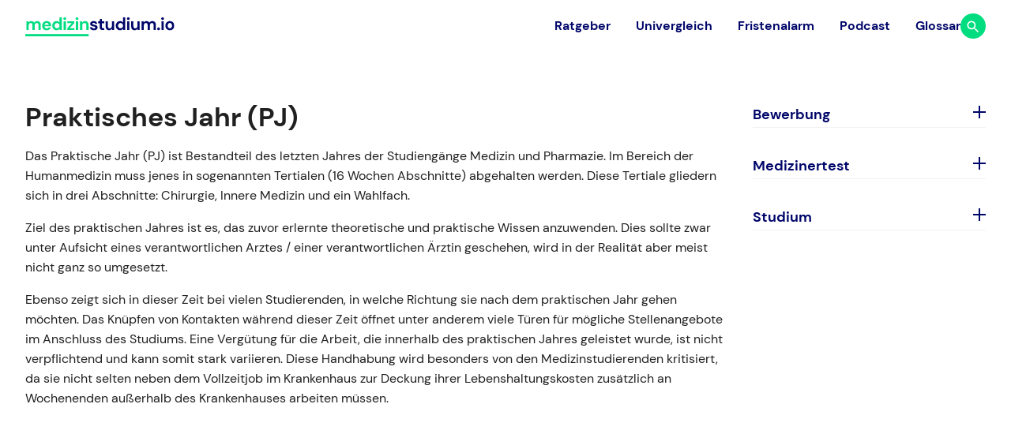

--- FILE ---
content_type: text/html; charset=UTF-8
request_url: https://medizinstudium.io/bewerbung/praktisches-jahr-pj/
body_size: 20640
content:
<!doctype html>
<html lang="de">
  <head><meta charset="utf-8"><script>if(navigator.userAgent.match(/MSIE|Internet Explorer/i)||navigator.userAgent.match(/Trident\/7\..*?rv:11/i)){var href=document.location.href;if(!href.match(/[?&]nowprocket/)){if(href.indexOf("?")==-1){if(href.indexOf("#")==-1){document.location.href=href+"?nowprocket=1"}else{document.location.href=href.replace("#","?nowprocket=1#")}}else{if(href.indexOf("#")==-1){document.location.href=href+"&nowprocket=1"}else{document.location.href=href.replace("#","&nowprocket=1#")}}}}</script><script>(()=>{class RocketLazyLoadScripts{constructor(){this.v="2.0.4",this.userEvents=["keydown","keyup","mousedown","mouseup","mousemove","mouseover","mouseout","touchmove","touchstart","touchend","touchcancel","wheel","click","dblclick","input"],this.attributeEvents=["onblur","onclick","oncontextmenu","ondblclick","onfocus","onmousedown","onmouseenter","onmouseleave","onmousemove","onmouseout","onmouseover","onmouseup","onmousewheel","onscroll","onsubmit"]}async t(){this.i(),this.o(),/iP(ad|hone)/.test(navigator.userAgent)&&this.h(),this.u(),this.l(this),this.m(),this.k(this),this.p(this),this._(),await Promise.all([this.R(),this.L()]),this.lastBreath=Date.now(),this.S(this),this.P(),this.D(),this.O(),this.M(),await this.C(this.delayedScripts.normal),await this.C(this.delayedScripts.defer),await this.C(this.delayedScripts.async),await this.T(),await this.F(),await this.j(),await this.A(),window.dispatchEvent(new Event("rocket-allScriptsLoaded")),this.everythingLoaded=!0,this.lastTouchEnd&&await new Promise(t=>setTimeout(t,500-Date.now()+this.lastTouchEnd)),this.I(),this.H(),this.U(),this.W()}i(){this.CSPIssue=sessionStorage.getItem("rocketCSPIssue"),document.addEventListener("securitypolicyviolation",t=>{this.CSPIssue||"script-src-elem"!==t.violatedDirective||"data"!==t.blockedURI||(this.CSPIssue=!0,sessionStorage.setItem("rocketCSPIssue",!0))},{isRocket:!0})}o(){window.addEventListener("pageshow",t=>{this.persisted=t.persisted,this.realWindowLoadedFired=!0},{isRocket:!0}),window.addEventListener("pagehide",()=>{this.onFirstUserAction=null},{isRocket:!0})}h(){let t;function e(e){t=e}window.addEventListener("touchstart",e,{isRocket:!0}),window.addEventListener("touchend",function i(o){o.changedTouches[0]&&t.changedTouches[0]&&Math.abs(o.changedTouches[0].pageX-t.changedTouches[0].pageX)<10&&Math.abs(o.changedTouches[0].pageY-t.changedTouches[0].pageY)<10&&o.timeStamp-t.timeStamp<200&&(window.removeEventListener("touchstart",e,{isRocket:!0}),window.removeEventListener("touchend",i,{isRocket:!0}),"INPUT"===o.target.tagName&&"text"===o.target.type||(o.target.dispatchEvent(new TouchEvent("touchend",{target:o.target,bubbles:!0})),o.target.dispatchEvent(new MouseEvent("mouseover",{target:o.target,bubbles:!0})),o.target.dispatchEvent(new PointerEvent("click",{target:o.target,bubbles:!0,cancelable:!0,detail:1,clientX:o.changedTouches[0].clientX,clientY:o.changedTouches[0].clientY})),event.preventDefault()))},{isRocket:!0})}q(t){this.userActionTriggered||("mousemove"!==t.type||this.firstMousemoveIgnored?"keyup"===t.type||"mouseover"===t.type||"mouseout"===t.type||(this.userActionTriggered=!0,this.onFirstUserAction&&this.onFirstUserAction()):this.firstMousemoveIgnored=!0),"click"===t.type&&t.preventDefault(),t.stopPropagation(),t.stopImmediatePropagation(),"touchstart"===this.lastEvent&&"touchend"===t.type&&(this.lastTouchEnd=Date.now()),"click"===t.type&&(this.lastTouchEnd=0),this.lastEvent=t.type,t.composedPath&&t.composedPath()[0].getRootNode()instanceof ShadowRoot&&(t.rocketTarget=t.composedPath()[0]),this.savedUserEvents.push(t)}u(){this.savedUserEvents=[],this.userEventHandler=this.q.bind(this),this.userEvents.forEach(t=>window.addEventListener(t,this.userEventHandler,{passive:!1,isRocket:!0})),document.addEventListener("visibilitychange",this.userEventHandler,{isRocket:!0})}U(){this.userEvents.forEach(t=>window.removeEventListener(t,this.userEventHandler,{passive:!1,isRocket:!0})),document.removeEventListener("visibilitychange",this.userEventHandler,{isRocket:!0}),this.savedUserEvents.forEach(t=>{(t.rocketTarget||t.target).dispatchEvent(new window[t.constructor.name](t.type,t))})}m(){const t="return false",e=Array.from(this.attributeEvents,t=>"data-rocket-"+t),i="["+this.attributeEvents.join("],[")+"]",o="[data-rocket-"+this.attributeEvents.join("],[data-rocket-")+"]",s=(e,i,o)=>{o&&o!==t&&(e.setAttribute("data-rocket-"+i,o),e["rocket"+i]=new Function("event",o),e.setAttribute(i,t))};new MutationObserver(t=>{for(const n of t)"attributes"===n.type&&(n.attributeName.startsWith("data-rocket-")||this.everythingLoaded?n.attributeName.startsWith("data-rocket-")&&this.everythingLoaded&&this.N(n.target,n.attributeName.substring(12)):s(n.target,n.attributeName,n.target.getAttribute(n.attributeName))),"childList"===n.type&&n.addedNodes.forEach(t=>{if(t.nodeType===Node.ELEMENT_NODE)if(this.everythingLoaded)for(const i of[t,...t.querySelectorAll(o)])for(const t of i.getAttributeNames())e.includes(t)&&this.N(i,t.substring(12));else for(const e of[t,...t.querySelectorAll(i)])for(const t of e.getAttributeNames())this.attributeEvents.includes(t)&&s(e,t,e.getAttribute(t))})}).observe(document,{subtree:!0,childList:!0,attributeFilter:[...this.attributeEvents,...e]})}I(){this.attributeEvents.forEach(t=>{document.querySelectorAll("[data-rocket-"+t+"]").forEach(e=>{this.N(e,t)})})}N(t,e){const i=t.getAttribute("data-rocket-"+e);i&&(t.setAttribute(e,i),t.removeAttribute("data-rocket-"+e))}k(t){Object.defineProperty(HTMLElement.prototype,"onclick",{get(){return this.rocketonclick||null},set(e){this.rocketonclick=e,this.setAttribute(t.everythingLoaded?"onclick":"data-rocket-onclick","this.rocketonclick(event)")}})}S(t){function e(e,i){let o=e[i];e[i]=null,Object.defineProperty(e,i,{get:()=>o,set(s){t.everythingLoaded?o=s:e["rocket"+i]=o=s}})}e(document,"onreadystatechange"),e(window,"onload"),e(window,"onpageshow");try{Object.defineProperty(document,"readyState",{get:()=>t.rocketReadyState,set(e){t.rocketReadyState=e},configurable:!0}),document.readyState="loading"}catch(t){console.log("WPRocket DJE readyState conflict, bypassing")}}l(t){this.originalAddEventListener=EventTarget.prototype.addEventListener,this.originalRemoveEventListener=EventTarget.prototype.removeEventListener,this.savedEventListeners=[],EventTarget.prototype.addEventListener=function(e,i,o){o&&o.isRocket||!t.B(e,this)&&!t.userEvents.includes(e)||t.B(e,this)&&!t.userActionTriggered||e.startsWith("rocket-")||t.everythingLoaded?t.originalAddEventListener.call(this,e,i,o):(t.savedEventListeners.push({target:this,remove:!1,type:e,func:i,options:o}),"mouseenter"!==e&&"mouseleave"!==e||t.originalAddEventListener.call(this,e,t.savedUserEvents.push,o))},EventTarget.prototype.removeEventListener=function(e,i,o){o&&o.isRocket||!t.B(e,this)&&!t.userEvents.includes(e)||t.B(e,this)&&!t.userActionTriggered||e.startsWith("rocket-")||t.everythingLoaded?t.originalRemoveEventListener.call(this,e,i,o):t.savedEventListeners.push({target:this,remove:!0,type:e,func:i,options:o})}}J(t,e){this.savedEventListeners=this.savedEventListeners.filter(i=>{let o=i.type,s=i.target||window;return e!==o||t!==s||(this.B(o,s)&&(i.type="rocket-"+o),this.$(i),!1)})}H(){EventTarget.prototype.addEventListener=this.originalAddEventListener,EventTarget.prototype.removeEventListener=this.originalRemoveEventListener,this.savedEventListeners.forEach(t=>this.$(t))}$(t){t.remove?this.originalRemoveEventListener.call(t.target,t.type,t.func,t.options):this.originalAddEventListener.call(t.target,t.type,t.func,t.options)}p(t){let e;function i(e){return t.everythingLoaded?e:e.split(" ").map(t=>"load"===t||t.startsWith("load.")?"rocket-jquery-load":t).join(" ")}function o(o){function s(e){const s=o.fn[e];o.fn[e]=o.fn.init.prototype[e]=function(){return this[0]===window&&t.userActionTriggered&&("string"==typeof arguments[0]||arguments[0]instanceof String?arguments[0]=i(arguments[0]):"object"==typeof arguments[0]&&Object.keys(arguments[0]).forEach(t=>{const e=arguments[0][t];delete arguments[0][t],arguments[0][i(t)]=e})),s.apply(this,arguments),this}}if(o&&o.fn&&!t.allJQueries.includes(o)){const e={DOMContentLoaded:[],"rocket-DOMContentLoaded":[]};for(const t in e)document.addEventListener(t,()=>{e[t].forEach(t=>t())},{isRocket:!0});o.fn.ready=o.fn.init.prototype.ready=function(i){function s(){parseInt(o.fn.jquery)>2?setTimeout(()=>i.bind(document)(o)):i.bind(document)(o)}return"function"==typeof i&&(t.realDomReadyFired?!t.userActionTriggered||t.fauxDomReadyFired?s():e["rocket-DOMContentLoaded"].push(s):e.DOMContentLoaded.push(s)),o([])},s("on"),s("one"),s("off"),t.allJQueries.push(o)}e=o}t.allJQueries=[],o(window.jQuery),Object.defineProperty(window,"jQuery",{get:()=>e,set(t){o(t)}})}P(){const t=new Map;document.write=document.writeln=function(e){const i=document.currentScript,o=document.createRange(),s=i.parentElement;let n=t.get(i);void 0===n&&(n=i.nextSibling,t.set(i,n));const c=document.createDocumentFragment();o.setStart(c,0),c.appendChild(o.createContextualFragment(e)),s.insertBefore(c,n)}}async R(){return new Promise(t=>{this.userActionTriggered?t():this.onFirstUserAction=t})}async L(){return new Promise(t=>{document.addEventListener("DOMContentLoaded",()=>{this.realDomReadyFired=!0,t()},{isRocket:!0})})}async j(){return this.realWindowLoadedFired?Promise.resolve():new Promise(t=>{window.addEventListener("load",t,{isRocket:!0})})}M(){this.pendingScripts=[];this.scriptsMutationObserver=new MutationObserver(t=>{for(const e of t)e.addedNodes.forEach(t=>{"SCRIPT"!==t.tagName||t.noModule||t.isWPRocket||this.pendingScripts.push({script:t,promise:new Promise(e=>{const i=()=>{const i=this.pendingScripts.findIndex(e=>e.script===t);i>=0&&this.pendingScripts.splice(i,1),e()};t.addEventListener("load",i,{isRocket:!0}),t.addEventListener("error",i,{isRocket:!0}),setTimeout(i,1e3)})})})}),this.scriptsMutationObserver.observe(document,{childList:!0,subtree:!0})}async F(){await this.X(),this.pendingScripts.length?(await this.pendingScripts[0].promise,await this.F()):this.scriptsMutationObserver.disconnect()}D(){this.delayedScripts={normal:[],async:[],defer:[]},document.querySelectorAll("script[type$=rocketlazyloadscript]").forEach(t=>{t.hasAttribute("data-rocket-src")?t.hasAttribute("async")&&!1!==t.async?this.delayedScripts.async.push(t):t.hasAttribute("defer")&&!1!==t.defer||"module"===t.getAttribute("data-rocket-type")?this.delayedScripts.defer.push(t):this.delayedScripts.normal.push(t):this.delayedScripts.normal.push(t)})}async _(){await this.L();let t=[];document.querySelectorAll("script[type$=rocketlazyloadscript][data-rocket-src]").forEach(e=>{let i=e.getAttribute("data-rocket-src");if(i&&!i.startsWith("data:")){i.startsWith("//")&&(i=location.protocol+i);try{const o=new URL(i).origin;o!==location.origin&&t.push({src:o,crossOrigin:e.crossOrigin||"module"===e.getAttribute("data-rocket-type")})}catch(t){}}}),t=[...new Map(t.map(t=>[JSON.stringify(t),t])).values()],this.Y(t,"preconnect")}async G(t){if(await this.K(),!0!==t.noModule||!("noModule"in HTMLScriptElement.prototype))return new Promise(e=>{let i;function o(){(i||t).setAttribute("data-rocket-status","executed"),e()}try{if(navigator.userAgent.includes("Firefox/")||""===navigator.vendor||this.CSPIssue)i=document.createElement("script"),[...t.attributes].forEach(t=>{let e=t.nodeName;"type"!==e&&("data-rocket-type"===e&&(e="type"),"data-rocket-src"===e&&(e="src"),i.setAttribute(e,t.nodeValue))}),t.text&&(i.text=t.text),t.nonce&&(i.nonce=t.nonce),i.hasAttribute("src")?(i.addEventListener("load",o,{isRocket:!0}),i.addEventListener("error",()=>{i.setAttribute("data-rocket-status","failed-network"),e()},{isRocket:!0}),setTimeout(()=>{i.isConnected||e()},1)):(i.text=t.text,o()),i.isWPRocket=!0,t.parentNode.replaceChild(i,t);else{const i=t.getAttribute("data-rocket-type"),s=t.getAttribute("data-rocket-src");i?(t.type=i,t.removeAttribute("data-rocket-type")):t.removeAttribute("type"),t.addEventListener("load",o,{isRocket:!0}),t.addEventListener("error",i=>{this.CSPIssue&&i.target.src.startsWith("data:")?(console.log("WPRocket: CSP fallback activated"),t.removeAttribute("src"),this.G(t).then(e)):(t.setAttribute("data-rocket-status","failed-network"),e())},{isRocket:!0}),s?(t.fetchPriority="high",t.removeAttribute("data-rocket-src"),t.src=s):t.src="data:text/javascript;base64,"+window.btoa(unescape(encodeURIComponent(t.text)))}}catch(i){t.setAttribute("data-rocket-status","failed-transform"),e()}});t.setAttribute("data-rocket-status","skipped")}async C(t){const e=t.shift();return e?(e.isConnected&&await this.G(e),this.C(t)):Promise.resolve()}O(){this.Y([...this.delayedScripts.normal,...this.delayedScripts.defer,...this.delayedScripts.async],"preload")}Y(t,e){this.trash=this.trash||[];let i=!0;var o=document.createDocumentFragment();t.forEach(t=>{const s=t.getAttribute&&t.getAttribute("data-rocket-src")||t.src;if(s&&!s.startsWith("data:")){const n=document.createElement("link");n.href=s,n.rel=e,"preconnect"!==e&&(n.as="script",n.fetchPriority=i?"high":"low"),t.getAttribute&&"module"===t.getAttribute("data-rocket-type")&&(n.crossOrigin=!0),t.crossOrigin&&(n.crossOrigin=t.crossOrigin),t.integrity&&(n.integrity=t.integrity),t.nonce&&(n.nonce=t.nonce),o.appendChild(n),this.trash.push(n),i=!1}}),document.head.appendChild(o)}W(){this.trash.forEach(t=>t.remove())}async T(){try{document.readyState="interactive"}catch(t){}this.fauxDomReadyFired=!0;try{await this.K(),this.J(document,"readystatechange"),document.dispatchEvent(new Event("rocket-readystatechange")),await this.K(),document.rocketonreadystatechange&&document.rocketonreadystatechange(),await this.K(),this.J(document,"DOMContentLoaded"),document.dispatchEvent(new Event("rocket-DOMContentLoaded")),await this.K(),this.J(window,"DOMContentLoaded"),window.dispatchEvent(new Event("rocket-DOMContentLoaded"))}catch(t){console.error(t)}}async A(){try{document.readyState="complete"}catch(t){}try{await this.K(),this.J(document,"readystatechange"),document.dispatchEvent(new Event("rocket-readystatechange")),await this.K(),document.rocketonreadystatechange&&document.rocketonreadystatechange(),await this.K(),this.J(window,"load"),window.dispatchEvent(new Event("rocket-load")),await this.K(),window.rocketonload&&window.rocketonload(),await this.K(),this.allJQueries.forEach(t=>t(window).trigger("rocket-jquery-load")),await this.K(),this.J(window,"pageshow");const t=new Event("rocket-pageshow");t.persisted=this.persisted,window.dispatchEvent(t),await this.K(),window.rocketonpageshow&&window.rocketonpageshow({persisted:this.persisted})}catch(t){console.error(t)}}async K(){Date.now()-this.lastBreath>45&&(await this.X(),this.lastBreath=Date.now())}async X(){return document.hidden?new Promise(t=>setTimeout(t)):new Promise(t=>requestAnimationFrame(t))}B(t,e){return e===document&&"readystatechange"===t||(e===document&&"DOMContentLoaded"===t||(e===window&&"DOMContentLoaded"===t||(e===window&&"load"===t||e===window&&"pageshow"===t)))}static run(){(new RocketLazyLoadScripts).t()}}RocketLazyLoadScripts.run()})();</script>
    
    <meta http-equiv="x-ua-compatible" content="ie=edge">
    <meta name="viewport" content="width=device-width, initial-scale=1, shrink-to-fit=no">
    <meta name="theme-color" content="#000669" >
    <meta name='robots' content='index, follow, max-image-preview:large, max-snippet:-1, max-video-preview:-1' />

	<!-- This site is optimized with the Yoast SEO Premium plugin v26.4 (Yoast SEO v26.8) - https://yoast.com/product/yoast-seo-premium-wordpress/ -->
	<title>Praktisches Jahr (PJ): Das erwartet dich! – Aufbau, Ablauf, Chancen</title>
<link data-rocket-prefetch href="https://www.googletagmanager.com" rel="dns-prefetch">
<link data-rocket-prefetch href="https://te5f5b2c8.emailsys1a.net" rel="dns-prefetch"><link rel="preload" data-rocket-preload as="image" href="https://medizinstudium.io/wp-content/themes/medizinstudium-v2/dist/images/world.svg" fetchpriority="high">
	<meta name="description" content="Das Praktische Jahr (PJ) ist der letzte Abschnitt des Medizinstudiums. Ziel ist es, das zuvor erlernte theoretische und praktische Wissen anzuwenden." />
	<link rel="canonical" href="https://medizinstudium.io/bewerbung/praktisches-jahr-pj/" />
	<meta property="og:locale" content="de_DE" />
	<meta property="og:type" content="article" />
	<meta property="og:title" content="Praktisches Jahr (PJ)" />
	<meta property="og:description" content="Das Praktische Jahr (PJ) ist der letzte Abschnitt des Medizinstudiums. Ziel ist es, das zuvor erlernte theoretische und praktische Wissen anzuwenden." />
	<meta property="og:url" content="https://medizinstudium.io/bewerbung/praktisches-jahr-pj/" />
	<meta property="og:site_name" content="Dein Digitaler Helfer zum Medizinstudienplatz" />
	<meta property="article:modified_time" content="2022-03-05T07:03:20+00:00" />
	<meta name="twitter:card" content="summary_large_image" />
	<meta name="twitter:label1" content="Geschätzte Lesezeit" />
	<meta name="twitter:data1" content="1 Minute" />
	<script type="application/ld+json" class="yoast-schema-graph">{"@context":"https://schema.org","@graph":[{"@type":"WebPage","@id":"https://medizinstudium.io/bewerbung/praktisches-jahr-pj/","url":"https://medizinstudium.io/bewerbung/praktisches-jahr-pj/","name":"Praktisches Jahr (PJ): Das erwartet dich! – Aufbau, Ablauf, Chancen","isPartOf":{"@id":"https://medizinstudium.io/#website"},"datePublished":"2019-05-15T10:24:33+00:00","dateModified":"2022-03-05T07:03:20+00:00","description":"Das Praktische Jahr (PJ) ist der letzte Abschnitt des Medizinstudiums. Ziel ist es, das zuvor erlernte theoretische und praktische Wissen anzuwenden.","breadcrumb":{"@id":"https://medizinstudium.io/bewerbung/praktisches-jahr-pj/#breadcrumb"},"inLanguage":"de","potentialAction":[{"@type":"ReadAction","target":["https://medizinstudium.io/bewerbung/praktisches-jahr-pj/"]}]},{"@type":"BreadcrumbList","@id":"https://medizinstudium.io/bewerbung/praktisches-jahr-pj/#breadcrumb","itemListElement":[{"@type":"ListItem","position":1,"name":"Startseite","item":"https://medizinstudium.io/"},{"@type":"ListItem","position":2,"name":"Praktisches Jahr (PJ)"}]},{"@type":"WebSite","@id":"https://medizinstudium.io/#website","url":"https://medizinstudium.io/","name":"Dein Digitaler Helfer zum Medizinstudienplatz","description":"Dein digitaler Helfer zum Medizinstudienplatz","publisher":{"@id":"https://medizinstudium.io/#organization"},"potentialAction":[{"@type":"SearchAction","target":{"@type":"EntryPoint","urlTemplate":"https://medizinstudium.io/?s={search_term_string}"},"query-input":{"@type":"PropertyValueSpecification","valueRequired":true,"valueName":"search_term_string"}}],"inLanguage":"de"},{"@type":"Organization","@id":"https://medizinstudium.io/#organization","name":"medizinstudium.io","url":"https://medizinstudium.io/","logo":{"@type":"ImageObject","inLanguage":"de","@id":"https://medizinstudium.io/#/schema/logo/image/","url":"https://medizinstudium.io/wp-content/uploads/2021/12/MS_LOGO.svg","contentUrl":"https://medizinstudium.io/wp-content/uploads/2021/12/MS_LOGO.svg","width":"1024","height":"1024","caption":"medizinstudium.io"},"image":{"@id":"https://medizinstudium.io/#/schema/logo/image/"}}]}</script>
	<!-- / Yoast SEO Premium plugin. -->


<link rel='dns-prefetch' href='//www.googletagmanager.com' />
<link rel='dns-prefetch' href='//use.fontawesome.com' />

<link rel="alternate" title="oEmbed (JSON)" type="application/json+oembed" href="https://medizinstudium.io/wp-json/oembed/1.0/embed?url=https%3A%2F%2Fmedizinstudium.io%2Fbewerbung%2Fpraktisches-jahr-pj%2F" />
<link rel="alternate" title="oEmbed (XML)" type="text/xml+oembed" href="https://medizinstudium.io/wp-json/oembed/1.0/embed?url=https%3A%2F%2Fmedizinstudium.io%2Fbewerbung%2Fpraktisches-jahr-pj%2F&#038;format=xml" />
<style id='wp-img-auto-sizes-contain-inline-css'>
img:is([sizes=auto i],[sizes^="auto," i]){contain-intrinsic-size:3000px 1500px}
/*# sourceURL=wp-img-auto-sizes-contain-inline-css */
</style>
<style id='wp-emoji-styles-inline-css'>

	img.wp-smiley, img.emoji {
		display: inline !important;
		border: none !important;
		box-shadow: none !important;
		height: 1em !important;
		width: 1em !important;
		margin: 0 0.07em !important;
		vertical-align: -0.1em !important;
		background: none !important;
		padding: 0 !important;
	}
/*# sourceURL=wp-emoji-styles-inline-css */
</style>
<link rel='stylesheet' id='wp-block-library-css' href='https://medizinstudium.io/wp-includes/css/dist/block-library/style.min.css?ver=6.9' media='all' />
<style id='wp-block-paragraph-inline-css'>
.is-small-text{font-size:.875em}.is-regular-text{font-size:1em}.is-large-text{font-size:2.25em}.is-larger-text{font-size:3em}.has-drop-cap:not(:focus):first-letter{float:left;font-size:8.4em;font-style:normal;font-weight:100;line-height:.68;margin:.05em .1em 0 0;text-transform:uppercase}body.rtl .has-drop-cap:not(:focus):first-letter{float:none;margin-left:.1em}p.has-drop-cap.has-background{overflow:hidden}:root :where(p.has-background){padding:1.25em 2.375em}:where(p.has-text-color:not(.has-link-color)) a{color:inherit}p.has-text-align-left[style*="writing-mode:vertical-lr"],p.has-text-align-right[style*="writing-mode:vertical-rl"]{rotate:180deg}
/*# sourceURL=https://medizinstudium.io/wp-includes/blocks/paragraph/style.min.css */
</style>
<style id='global-styles-inline-css'>
:root{--wp--preset--aspect-ratio--square: 1;--wp--preset--aspect-ratio--4-3: 4/3;--wp--preset--aspect-ratio--3-4: 3/4;--wp--preset--aspect-ratio--3-2: 3/2;--wp--preset--aspect-ratio--2-3: 2/3;--wp--preset--aspect-ratio--16-9: 16/9;--wp--preset--aspect-ratio--9-16: 9/16;--wp--preset--color--black: #000000;--wp--preset--color--cyan-bluish-gray: #abb8c3;--wp--preset--color--white: #ffffff;--wp--preset--color--pale-pink: #f78da7;--wp--preset--color--vivid-red: #cf2e2e;--wp--preset--color--luminous-vivid-orange: #ff6900;--wp--preset--color--luminous-vivid-amber: #fcb900;--wp--preset--color--light-green-cyan: #7bdcb5;--wp--preset--color--vivid-green-cyan: #00d084;--wp--preset--color--pale-cyan-blue: #8ed1fc;--wp--preset--color--vivid-cyan-blue: #0693e3;--wp--preset--color--vivid-purple: #9b51e0;--wp--preset--color--primary: #525ddc;--wp--preset--gradient--vivid-cyan-blue-to-vivid-purple: linear-gradient(135deg,rgb(6,147,227) 0%,rgb(155,81,224) 100%);--wp--preset--gradient--light-green-cyan-to-vivid-green-cyan: linear-gradient(135deg,rgb(122,220,180) 0%,rgb(0,208,130) 100%);--wp--preset--gradient--luminous-vivid-amber-to-luminous-vivid-orange: linear-gradient(135deg,rgb(252,185,0) 0%,rgb(255,105,0) 100%);--wp--preset--gradient--luminous-vivid-orange-to-vivid-red: linear-gradient(135deg,rgb(255,105,0) 0%,rgb(207,46,46) 100%);--wp--preset--gradient--very-light-gray-to-cyan-bluish-gray: linear-gradient(135deg,rgb(238,238,238) 0%,rgb(169,184,195) 100%);--wp--preset--gradient--cool-to-warm-spectrum: linear-gradient(135deg,rgb(74,234,220) 0%,rgb(151,120,209) 20%,rgb(207,42,186) 40%,rgb(238,44,130) 60%,rgb(251,105,98) 80%,rgb(254,248,76) 100%);--wp--preset--gradient--blush-light-purple: linear-gradient(135deg,rgb(255,206,236) 0%,rgb(152,150,240) 100%);--wp--preset--gradient--blush-bordeaux: linear-gradient(135deg,rgb(254,205,165) 0%,rgb(254,45,45) 50%,rgb(107,0,62) 100%);--wp--preset--gradient--luminous-dusk: linear-gradient(135deg,rgb(255,203,112) 0%,rgb(199,81,192) 50%,rgb(65,88,208) 100%);--wp--preset--gradient--pale-ocean: linear-gradient(135deg,rgb(255,245,203) 0%,rgb(182,227,212) 50%,rgb(51,167,181) 100%);--wp--preset--gradient--electric-grass: linear-gradient(135deg,rgb(202,248,128) 0%,rgb(113,206,126) 100%);--wp--preset--gradient--midnight: linear-gradient(135deg,rgb(2,3,129) 0%,rgb(40,116,252) 100%);--wp--preset--font-size--small: 13px;--wp--preset--font-size--medium: 20px;--wp--preset--font-size--large: 36px;--wp--preset--font-size--x-large: 42px;--wp--preset--spacing--20: 0.44rem;--wp--preset--spacing--30: 0.67rem;--wp--preset--spacing--40: 1rem;--wp--preset--spacing--50: 1.5rem;--wp--preset--spacing--60: 2.25rem;--wp--preset--spacing--70: 3.38rem;--wp--preset--spacing--80: 5.06rem;--wp--preset--shadow--natural: 6px 6px 9px rgba(0, 0, 0, 0.2);--wp--preset--shadow--deep: 12px 12px 50px rgba(0, 0, 0, 0.4);--wp--preset--shadow--sharp: 6px 6px 0px rgba(0, 0, 0, 0.2);--wp--preset--shadow--outlined: 6px 6px 0px -3px rgb(255, 255, 255), 6px 6px rgb(0, 0, 0);--wp--preset--shadow--crisp: 6px 6px 0px rgb(0, 0, 0);}:where(.is-layout-flex){gap: 0.5em;}:where(.is-layout-grid){gap: 0.5em;}body .is-layout-flex{display: flex;}.is-layout-flex{flex-wrap: wrap;align-items: center;}.is-layout-flex > :is(*, div){margin: 0;}body .is-layout-grid{display: grid;}.is-layout-grid > :is(*, div){margin: 0;}:where(.wp-block-columns.is-layout-flex){gap: 2em;}:where(.wp-block-columns.is-layout-grid){gap: 2em;}:where(.wp-block-post-template.is-layout-flex){gap: 1.25em;}:where(.wp-block-post-template.is-layout-grid){gap: 1.25em;}.has-black-color{color: var(--wp--preset--color--black) !important;}.has-cyan-bluish-gray-color{color: var(--wp--preset--color--cyan-bluish-gray) !important;}.has-white-color{color: var(--wp--preset--color--white) !important;}.has-pale-pink-color{color: var(--wp--preset--color--pale-pink) !important;}.has-vivid-red-color{color: var(--wp--preset--color--vivid-red) !important;}.has-luminous-vivid-orange-color{color: var(--wp--preset--color--luminous-vivid-orange) !important;}.has-luminous-vivid-amber-color{color: var(--wp--preset--color--luminous-vivid-amber) !important;}.has-light-green-cyan-color{color: var(--wp--preset--color--light-green-cyan) !important;}.has-vivid-green-cyan-color{color: var(--wp--preset--color--vivid-green-cyan) !important;}.has-pale-cyan-blue-color{color: var(--wp--preset--color--pale-cyan-blue) !important;}.has-vivid-cyan-blue-color{color: var(--wp--preset--color--vivid-cyan-blue) !important;}.has-vivid-purple-color{color: var(--wp--preset--color--vivid-purple) !important;}.has-black-background-color{background-color: var(--wp--preset--color--black) !important;}.has-cyan-bluish-gray-background-color{background-color: var(--wp--preset--color--cyan-bluish-gray) !important;}.has-white-background-color{background-color: var(--wp--preset--color--white) !important;}.has-pale-pink-background-color{background-color: var(--wp--preset--color--pale-pink) !important;}.has-vivid-red-background-color{background-color: var(--wp--preset--color--vivid-red) !important;}.has-luminous-vivid-orange-background-color{background-color: var(--wp--preset--color--luminous-vivid-orange) !important;}.has-luminous-vivid-amber-background-color{background-color: var(--wp--preset--color--luminous-vivid-amber) !important;}.has-light-green-cyan-background-color{background-color: var(--wp--preset--color--light-green-cyan) !important;}.has-vivid-green-cyan-background-color{background-color: var(--wp--preset--color--vivid-green-cyan) !important;}.has-pale-cyan-blue-background-color{background-color: var(--wp--preset--color--pale-cyan-blue) !important;}.has-vivid-cyan-blue-background-color{background-color: var(--wp--preset--color--vivid-cyan-blue) !important;}.has-vivid-purple-background-color{background-color: var(--wp--preset--color--vivid-purple) !important;}.has-black-border-color{border-color: var(--wp--preset--color--black) !important;}.has-cyan-bluish-gray-border-color{border-color: var(--wp--preset--color--cyan-bluish-gray) !important;}.has-white-border-color{border-color: var(--wp--preset--color--white) !important;}.has-pale-pink-border-color{border-color: var(--wp--preset--color--pale-pink) !important;}.has-vivid-red-border-color{border-color: var(--wp--preset--color--vivid-red) !important;}.has-luminous-vivid-orange-border-color{border-color: var(--wp--preset--color--luminous-vivid-orange) !important;}.has-luminous-vivid-amber-border-color{border-color: var(--wp--preset--color--luminous-vivid-amber) !important;}.has-light-green-cyan-border-color{border-color: var(--wp--preset--color--light-green-cyan) !important;}.has-vivid-green-cyan-border-color{border-color: var(--wp--preset--color--vivid-green-cyan) !important;}.has-pale-cyan-blue-border-color{border-color: var(--wp--preset--color--pale-cyan-blue) !important;}.has-vivid-cyan-blue-border-color{border-color: var(--wp--preset--color--vivid-cyan-blue) !important;}.has-vivid-purple-border-color{border-color: var(--wp--preset--color--vivid-purple) !important;}.has-vivid-cyan-blue-to-vivid-purple-gradient-background{background: var(--wp--preset--gradient--vivid-cyan-blue-to-vivid-purple) !important;}.has-light-green-cyan-to-vivid-green-cyan-gradient-background{background: var(--wp--preset--gradient--light-green-cyan-to-vivid-green-cyan) !important;}.has-luminous-vivid-amber-to-luminous-vivid-orange-gradient-background{background: var(--wp--preset--gradient--luminous-vivid-amber-to-luminous-vivid-orange) !important;}.has-luminous-vivid-orange-to-vivid-red-gradient-background{background: var(--wp--preset--gradient--luminous-vivid-orange-to-vivid-red) !important;}.has-very-light-gray-to-cyan-bluish-gray-gradient-background{background: var(--wp--preset--gradient--very-light-gray-to-cyan-bluish-gray) !important;}.has-cool-to-warm-spectrum-gradient-background{background: var(--wp--preset--gradient--cool-to-warm-spectrum) !important;}.has-blush-light-purple-gradient-background{background: var(--wp--preset--gradient--blush-light-purple) !important;}.has-blush-bordeaux-gradient-background{background: var(--wp--preset--gradient--blush-bordeaux) !important;}.has-luminous-dusk-gradient-background{background: var(--wp--preset--gradient--luminous-dusk) !important;}.has-pale-ocean-gradient-background{background: var(--wp--preset--gradient--pale-ocean) !important;}.has-electric-grass-gradient-background{background: var(--wp--preset--gradient--electric-grass) !important;}.has-midnight-gradient-background{background: var(--wp--preset--gradient--midnight) !important;}.has-small-font-size{font-size: var(--wp--preset--font-size--small) !important;}.has-medium-font-size{font-size: var(--wp--preset--font-size--medium) !important;}.has-large-font-size{font-size: var(--wp--preset--font-size--large) !important;}.has-x-large-font-size{font-size: var(--wp--preset--font-size--x-large) !important;}
/*# sourceURL=global-styles-inline-css */
</style>

<style id='classic-theme-styles-inline-css'>
/*! This file is auto-generated */
.wp-block-button__link{color:#fff;background-color:#32373c;border-radius:9999px;box-shadow:none;text-decoration:none;padding:calc(.667em + 2px) calc(1.333em + 2px);font-size:1.125em}.wp-block-file__button{background:#32373c;color:#fff;text-decoration:none}
/*# sourceURL=/wp-includes/css/classic-themes.min.css */
</style>
<style id='font-awesome-svg-styles-default-inline-css'>
.svg-inline--fa {
  display: inline-block;
  height: 1em;
  overflow: visible;
  vertical-align: -.125em;
}
/*# sourceURL=font-awesome-svg-styles-default-inline-css */
</style>
<link data-minify="1" rel='stylesheet' id='font-awesome-svg-styles-css' href='https://medizinstudium.io/wp-content/cache/min/1/wp-content/uploads/font-awesome/v7.1.0/css/svg-with-js.css?ver=1768900806' media='all' />
<style id='font-awesome-svg-styles-inline-css'>
   .wp-block-font-awesome-icon svg::before,
   .wp-rich-text-font-awesome-icon svg::before {content: unset;}
/*# sourceURL=font-awesome-svg-styles-inline-css */
</style>
<link data-minify="1" rel='stylesheet' id='font-awesome-official-css' href='https://medizinstudium.io/wp-content/cache/min/1/releases/v7.1.0/css/all.css?ver=1768900806' media='all' crossorigin="anonymous" />
<link rel='stylesheet' id='tablepress-default-css' href='https://medizinstudium.io/wp-content/tablepress-combined.min.css?ver=49' media='all' />
<link data-minify="1" rel='stylesheet' id='sage/app.css-css' href='https://medizinstudium.io/wp-content/cache/min/1/wp-content/themes/medizinstudium-v2/dist/styles/app.css?ver=1768900806' media='all' />
<style id='rocket-lazyload-inline-css'>
.rll-youtube-player{position:relative;padding-bottom:56.23%;height:0;overflow:hidden;max-width:100%;}.rll-youtube-player:focus-within{outline: 2px solid currentColor;outline-offset: 5px;}.rll-youtube-player iframe{position:absolute;top:0;left:0;width:100%;height:100%;z-index:100;background:0 0}.rll-youtube-player img{bottom:0;display:block;left:0;margin:auto;max-width:100%;width:100%;position:absolute;right:0;top:0;border:none;height:auto;-webkit-transition:.4s all;-moz-transition:.4s all;transition:.4s all}.rll-youtube-player img:hover{-webkit-filter:brightness(75%)}.rll-youtube-player .play{height:100%;width:100%;left:0;top:0;position:absolute;background:url(https://medizinstudium.io/wp-content/plugins/wp-rocket/assets/img/youtube.png) no-repeat center;background-color: transparent !important;cursor:pointer;border:none;}.wp-embed-responsive .wp-has-aspect-ratio .rll-youtube-player{position:absolute;padding-bottom:0;width:100%;height:100%;top:0;bottom:0;left:0;right:0}
/*# sourceURL=rocket-lazyload-inline-css */
</style>
<link data-minify="1" rel='stylesheet' id='font-awesome-official-v4shim-css' href='https://medizinstudium.io/wp-content/cache/min/1/releases/v7.1.0/css/v4-shims.css?ver=1768900806' media='all' crossorigin="anonymous" />

<!-- Google Tag (gtac.js) durch Site-Kit hinzugefügt -->
<!-- Von Site Kit hinzugefügtes Google-Analytics-Snippet -->
<script type="rocketlazyloadscript" data-rocket-src="https://www.googletagmanager.com/gtag/js?id=GT-MQX85R3L" id="google_gtagjs-js" async></script>
<script type="rocketlazyloadscript" id="google_gtagjs-js-after">
window.dataLayer = window.dataLayer || [];function gtag(){dataLayer.push(arguments);}
gtag("set","linker",{"domains":["medizinstudium.io"]});
gtag("js", new Date());
gtag("set", "developer_id.dZTNiMT", true);
gtag("config", "GT-MQX85R3L");
 window._googlesitekit = window._googlesitekit || {}; window._googlesitekit.throttledEvents = []; window._googlesitekit.gtagEvent = (name, data) => { var key = JSON.stringify( { name, data } ); if ( !! window._googlesitekit.throttledEvents[ key ] ) { return; } window._googlesitekit.throttledEvents[ key ] = true; setTimeout( () => { delete window._googlesitekit.throttledEvents[ key ]; }, 5 ); gtag( "event", name, { ...data, event_source: "site-kit" } ); }; 
//# sourceURL=google_gtagjs-js-after
</script>
<link rel="https://api.w.org/" href="https://medizinstudium.io/wp-json/" /><link rel="alternate" title="JSON" type="application/json" href="https://medizinstudium.io/wp-json/wp/v2/bewerbung/924" /><link rel="EditURI" type="application/rsd+xml" title="RSD" href="https://medizinstudium.io/xmlrpc.php?rsd" />
<meta name="generator" content="WordPress 6.9" />
<meta name="generator" content="Seriously Simple Podcasting 3.14.2" />
<link rel='shortlink' href='https://medizinstudium.io/?p=924' />
<meta name="generator" content="Site Kit by Google 1.170.0" />
<link rel="alternate" type="application/rss+xml" title="Podcast RSS-Feed" href="https://medizinstudium.io/feed/podcast" />

<style>.recentcomments a{display:inline !important;padding:0 !important;margin:0 !important;}</style>		<style id="wp-custom-css">
			@media (max-width: 768px){
	footer .grid, .newsletter__container{
		grid-template-columns: 1fr !important;
	}
}

.gform_required_legend{
	display: none;
}

ul.core-block__content {
	list-style-type: none;
	padding-left: 0;
}

		</style>
		<noscript><style id="rocket-lazyload-nojs-css">.rll-youtube-player, [data-lazy-src]{display:none !important;}</style></noscript>  <meta name="generator" content="WP Rocket 3.20.1.2" data-wpr-features="wpr_delay_js wpr_defer_js wpr_minify_js wpr_lazyload_images wpr_lazyload_iframes wpr_preconnect_external_domains wpr_oci wpr_image_dimensions wpr_minify_css wpr_preload_links wpr_host_fonts_locally wpr_desktop" /></head>

  <body class="wp-singular bewerbung-template-default single single-bewerbung postid-924 wp-embed-responsive wp-theme-medizinstudium-v2 has-sticky-header praktisches-jahr-pj">
            <div  id="app">
      <header  class="site-header site-header--sticky site-header--disappear-on-scroll" style="background-color: #FFFFFF;">
  <div  class="site-header__content">
    <a class="site-header__logo" href="https://medizinstudium.io/" aria-label="Dein Digitaler Helfer zum Medizinstudienplatz">
               <img 
    src="https://medizinstudium.io/wp-content/uploads/2021/12/MS_LOGO.svg" 
         width="1"      height="1"          alt=""              role="presentation"     
    size="full"
/> 
          </a>
    <div class="site-header__wrapper">
              <div class="site-header__search-bar js-search-bar">
          <form role="search" method="get" class="search-form" action="https://medizinstudium.io/">
  <label class="search-form__input-wrapper">
    <img width="24" height="24" src="https://medizinstudium.io/wp-content/themes/medizinstudium-v2/dist/images/search.svg" alt="Search">
    <input
      type="search"
      class="search-form__input"
      placeholder="Suchbegriff eingeben &hellip;"
      value=""
      name="s"
    >
  </label>

  <input type="submit" class="button search-form__button" value="Suchen">
</form>
        </div>
            
              <nav class="site-header__navigation" aria-label="primary-navigation">
                      <div class="menu-header-container"><ul id="menu-header" class="menu-primary"><li id="menu-item-4548" class="menu-item menu-item-type-custom menu-item-object-custom menu-item-has-children menu-item-4548"><a href="/ratgeber/"><span class="menu-item__text-node">Ratgeber</span></a>
<ul class="sub-menu">
	<li id="menu-item-4224" class="menu-item menu-item-type-taxonomy menu-item-object-category menu-item-has-children menu-item-4224"><a href="https://medizinstudium.io/category/bewerbung/"><span class="menu-item__text-node">Bewerbung</span></a>
	<ul class="sub-menu">
		<li id="menu-item-4227" class="menu-item menu-item-type-post_type menu-item-object-post menu-item-4227"><a href="https://medizinstudium.io/hochschulstart-medizin-bewerbung/"><span class="menu-item__text-node">Hochschulstart</span></a></li>
		<li id="menu-item-4226" class="menu-item menu-item-type-post_type menu-item-object-post menu-item-4226"><a href="https://medizinstudium.io/nc-medizin/"><span class="menu-item__text-node">NC-Übersicht</span></a></li>
		<li id="menu-item-4228" class="menu-item menu-item-type-post_type menu-item-object-post menu-item-4228"><a href="https://medizinstudium.io/neue-zulassungsregelungen-fuer-das-medizinstudium-so-stehen-deine-chancen/"><span class="menu-item__text-node">Zulassungsregelungen</span></a></li>
		<li id="menu-item-4229" class="menu-item menu-item-type-post_type menu-item-object-post menu-item-4229"><a href="https://medizinstudium.io/medizin-sommersemester-wintersemester/"><span class="menu-item__text-node">Winter vs. Sommer</span></a></li>
	</ul>
</li>
	<li id="menu-item-4544" class="menu-item menu-item-type-taxonomy menu-item-object-category menu-item-has-children menu-item-4544"><a href="https://medizinstudium.io/category/medizinertest/"><span class="menu-item__text-node">Medizinertest</span></a>
	<ul class="sub-menu">
		<li id="menu-item-4231" class="menu-item menu-item-type-post_type menu-item-object-post menu-item-4231"><a href="https://medizinstudium.io/ham-nat/"><span class="menu-item__text-node">HAM-Nat</span></a></li>
		<li id="menu-item-4232" class="menu-item menu-item-type-post_type menu-item-object-post menu-item-4232"><a href="https://medizinstudium.io/medat/"><span class="menu-item__text-node">MedAT</span></a></li>
		<li id="menu-item-4233" class="menu-item menu-item-type-post_type menu-item-object-post menu-item-4233"><a href="https://medizinstudium.io/tms-interview-absolvent/"><span class="menu-item__text-node">TMS</span></a></li>
		<li id="menu-item-4234" class="menu-item menu-item-type-post_type menu-item-object-post menu-item-4234"><a href="https://medizinstudium.io/ems-medizin/"><span class="menu-item__text-node">EMS</span></a></li>
	</ul>
</li>
	<li id="menu-item-4545" class="menu-item menu-item-type-taxonomy menu-item-object-category menu-item-has-children menu-item-4545"><a href="https://medizinstudium.io/category/alternativen/"><span class="menu-item__text-node">Alternativen</span></a>
	<ul class="sub-menu">
		<li id="menu-item-4236" class="menu-item menu-item-type-post_type menu-item-object-post menu-item-4236"><a href="https://medizinstudium.io/4-wege-wie-du-medizin-ohne-numerus-clausus-nc-studieren-kannst/"><span class="menu-item__text-node">Ohne NC studieren</span></a></li>
		<li id="menu-item-4237" class="menu-item menu-item-type-post_type menu-item-object-post menu-item-4237"><a href="https://medizinstudium.io/medizinstudium-an-einer-privaten-universitaet-ja-oder-nein/"><span class="menu-item__text-node">Private Universität</span></a></li>
		<li id="menu-item-4238" class="menu-item menu-item-type-post_type menu-item-object-post menu-item-4238"><a href="https://medizinstudium.io/medizinstudium-bundeswehr/"><span class="menu-item__text-node">Bundeswehr</span></a></li>
		<li id="menu-item-4239" class="menu-item menu-item-type-post_type menu-item-object-post menu-item-4239"><a href="https://medizinstudium.io/medizinstudium-im-ausland-wenn-du-in-deutschland-keine-chance-hast/"><span class="menu-item__text-node">Ausland</span></a></li>
	</ul>
</li>
	<li id="menu-item-4546" class="menu-item menu-item-type-taxonomy menu-item-object-category menu-item-has-children menu-item-4546"><a href="https://medizinstudium.io/category/studium/"><span class="menu-item__text-node">Studium</span></a>
	<ul class="sub-menu">
		<li id="menu-item-4241" class="menu-item menu-item-type-post_type menu-item-object-post menu-item-4241"><a href="https://medizinstudium.io/dauer-ablauf-medizinstudium/"><span class="menu-item__text-node">Dauer &#038; Ablauf</span></a></li>
		<li id="menu-item-5034" class="menu-item menu-item-type-post_type menu-item-object-post menu-item-5034"><a href="https://medizinstudium.io/facharzt/"><span class="menu-item__text-node">Facharztrichtungen</span></a></li>
		<li id="menu-item-4243" class="menu-item menu-item-type-post_type menu-item-object-post menu-item-4243"><a href="https://medizinstudium.io/6-wege-wie-du-dein-medizinstudium-finanzieren-kannst/"><span class="menu-item__text-node">Studium finanzieren</span></a></li>
		<li id="menu-item-4244" class="menu-item menu-item-type-post_type menu-item-object-post menu-item-4244"><a href="https://medizinstudium.io/gehalt-arzt/"><span class="menu-item__text-node">Gehalt Arzt</span></a></li>
	</ul>
</li>
	<li id="menu-item-" class="submenu-big-link menu-item-"><a href="/ratgeber/" aria-current="page"><span class="menu-item__text-node">Alle Ratgeber im Überblick</span></a></li>
</ul>
</li>
<li id="menu-item-4549" class="menu-item menu-item-type-custom menu-item-object-custom menu-item-has-children js-univergleich menu-item-4549"><a href="#"><span class="menu-item__text-node">Univergleich</span></a>
<ul class="sub-menu">
	<li id="menu-item-4247" class="menu-item menu-item-type-post_type menu-item-object-page menu-item-4247"><a href="https://medizinstudium.io/univergleich/"><span class="menu-item__text-node">Deutschland</span></a></li>
	<li id="menu-item-4246" class="menu-item menu-item-type-post_type menu-item-object-page menu-item-4246"><a href="https://medizinstudium.io/ausland/"><span class="menu-item__text-node">Ausland</span></a></li>
</ul>
</li>
<li id="menu-item-4248" class="menu-item menu-item-type-post_type menu-item-object-page menu-item-4248"><a href="https://medizinstudium.io/fristenalarm/"><span class="menu-item__text-node">Fristenalarm</span></a></li>
<li id="menu-item-4251" class="menu-item menu-item-type-custom menu-item-object-custom menu-item-4251"><a href="/podcast/"><span class="menu-item__text-node">Podcast</span></a></li>
<li id="menu-item-4249" class="menu-item menu-item-type-post_type menu-item-object-page menu-item-4249"><a href="https://medizinstudium.io/bewerbung/"><span class="menu-item__text-node">Glossar</span></a></li>
</ul></div>
                  </nav>
          </div>
  <ul class="site-header__actions">
              <li class="site-header__single-action">
          <button class="site-header__action-button js-search-action">
            <img width="24" height="24" class="site-header__action-image" src="https://medizinstudium.io/wp-content/themes/medizinstudium-v2/dist/images/search.svg" alt="Search">
            <img width="24" height="24" class="site-header__action-image--toggle" src="data:image/svg+xml,%3Csvg%20xmlns='http://www.w3.org/2000/svg'%20viewBox='0%200%2024%2024'%3E%3C/svg%3E" alt="Search" data-lazy-src="https://medizinstudium.io/wp-content/themes/medizinstudium-v2/dist/images/close.svg"><noscript><img width="24" height="24" class="site-header__action-image--toggle" src="https://medizinstudium.io/wp-content/themes/medizinstudium-v2/dist/images/close.svg" alt="Search"></noscript>
          </button>
        </li>
          <div class="site-header__mobile-navigation menu-mobile">
        <button class="menu-mobile__toggle js-mobile-menu-trigger" id="mobile-menu-toggle" aria-haspopup="true">
          <svg xmlns="http://www.w3.org/2000/svg" aria-hidden="true" focusable="false" data-prefix="far" data-icon="bars" class="svg-inline--fa fa-bars fa-w-14" role="img" viewBox="0 0 448 512" width="16"><path fill="#000669" d="M436 124H12c-6.627 0-12-5.373-12-12V80c0-6.627 5.373-12 12-12h424c6.627 0 12 5.373 12 12v32c0 6.627-5.373 12-12 12zm0 160H12c-6.627 0-12-5.373-12-12v-32c0-6.627 5.373-12 12-12h424c6.627 0 12 5.373 12 12v32c0 6.627-5.373 12-12 12zm0 160H12c-6.627 0-12-5.373-12-12v-32c0-6.627 5.373-12 12-12h424c6.627 0 12 5.373 12 12v32c0 6.627-5.373 12-12 12z"/></svg>
        </button>
        <div class="menu-mobile__wrapper js-mobile-menu-wrapper" aria-hidden="true">
          <div class="menu-mobile__background js-mobile-menu-background"></div>
          <div class="menu-mobile__content js-mobile-menu-content">
            <div class="menu-mobile__top-row">
              <div class="menu-mobile__logo">
                                   <img 
    src="https://medizinstudium.io/wp-content/uploads/2021/12/MS_LOGO.svg" 
         width="1"      height="1"          alt=""              role="presentation"     
    size="full"
/> 
                              </div>
                      <li class="site-header__single-action">
          <button class="site-header__action-button js-search-action">
            <img width="24" height="24" class="site-header__action-image" src="https://medizinstudium.io/wp-content/themes/medizinstudium-v2/dist/images/search.svg" alt="Search">
            <img width="24" height="24" class="site-header__action-image--toggle" src="data:image/svg+xml,%3Csvg%20xmlns='http://www.w3.org/2000/svg'%20viewBox='0%200%2024%2024'%3E%3C/svg%3E" alt="Search" data-lazy-src="https://medizinstudium.io/wp-content/themes/medizinstudium-v2/dist/images/close.svg"><noscript><img width="24" height="24" class="site-header__action-image--toggle" src="https://medizinstudium.io/wp-content/themes/medizinstudium-v2/dist/images/close.svg" alt="Search"></noscript>
          </button>
        </li>
                    <button class="menu-mobile__toggle js-mobile-menu-close">
                <svg xmlns="http://www.w3.org/2000/svg" aria-hidden="true" focusable="false" data-prefix="fal" data-icon="times" class="svg-inline--fa fa-times fa-w-10" role="img" viewBox="0 0 320 512" width="16"><path fill="#000069" d="M193.94 256L296.5 153.44l21.15-21.15c3.12-3.12 3.12-8.19 0-11.31l-22.63-22.63c-3.12-3.12-8.19-3.12-11.31 0L160 222.06 36.29 98.34c-3.12-3.12-8.19-3.12-11.31 0L2.34 120.97c-3.12 3.12-3.12 8.19 0 11.31L126.06 256 2.34 379.71c-3.12 3.12-3.12 8.19 0 11.31l22.63 22.63c3.12 3.12 8.19 3.12 11.31 0L160 289.94 262.56 392.5l21.15 21.15c3.12 3.12 8.19 3.12 11.31 0l22.63-22.63c3.12-3.12 3.12-8.19 0-11.31L193.94 256z"/></svg>
              </button>
            </div>
            <nav class="menu-mobile__menu" aria-labelledby="mobile-menu-trigger">
                              <div class="menu-header-container"><ul id="menu-header-1" class="menu"><li class="menu-item menu-item-type-custom menu-item-object-custom menu-item-has-children menu-item-4548"><a href="/ratgeber/">Ratgeber</a><button class="sub-menu-expand" aria-label="toggle sub-menu" aria-expanded="false"></button>
<ul class="sub-menu">
	<li class="menu-item menu-item-type-taxonomy menu-item-object-category menu-item-has-children menu-item-4224"><a href="https://medizinstudium.io/category/bewerbung/">Bewerbung</a><button class="sub-menu-expand" aria-label="toggle sub-menu" aria-expanded="false"></button>
	<ul class="sub-menu">
		<li class="menu-item menu-item-type-post_type menu-item-object-post menu-item-4227"><a href="https://medizinstudium.io/hochschulstart-medizin-bewerbung/">Hochschulstart</a><button class="sub-menu-expand" aria-label="toggle sub-menu" aria-expanded="false"></button></li>
		<li class="menu-item menu-item-type-post_type menu-item-object-post menu-item-4226"><a href="https://medizinstudium.io/nc-medizin/">NC-Übersicht</a><button class="sub-menu-expand" aria-label="toggle sub-menu" aria-expanded="false"></button></li>
		<li class="menu-item menu-item-type-post_type menu-item-object-post menu-item-4228"><a href="https://medizinstudium.io/neue-zulassungsregelungen-fuer-das-medizinstudium-so-stehen-deine-chancen/">Zulassungsregelungen</a><button class="sub-menu-expand" aria-label="toggle sub-menu" aria-expanded="false"></button></li>
		<li class="menu-item menu-item-type-post_type menu-item-object-post menu-item-4229"><a href="https://medizinstudium.io/medizin-sommersemester-wintersemester/">Winter vs. Sommer</a><button class="sub-menu-expand" aria-label="toggle sub-menu" aria-expanded="false"></button></li>
	</ul>
</li>
	<li class="menu-item menu-item-type-taxonomy menu-item-object-category menu-item-has-children menu-item-4544"><a href="https://medizinstudium.io/category/medizinertest/">Medizinertest</a><button class="sub-menu-expand" aria-label="toggle sub-menu" aria-expanded="false"></button>
	<ul class="sub-menu">
		<li class="menu-item menu-item-type-post_type menu-item-object-post menu-item-4231"><a href="https://medizinstudium.io/ham-nat/">HAM-Nat</a><button class="sub-menu-expand" aria-label="toggle sub-menu" aria-expanded="false"></button></li>
		<li class="menu-item menu-item-type-post_type menu-item-object-post menu-item-4232"><a href="https://medizinstudium.io/medat/">MedAT</a><button class="sub-menu-expand" aria-label="toggle sub-menu" aria-expanded="false"></button></li>
		<li class="menu-item menu-item-type-post_type menu-item-object-post menu-item-4233"><a href="https://medizinstudium.io/tms-interview-absolvent/">TMS</a><button class="sub-menu-expand" aria-label="toggle sub-menu" aria-expanded="false"></button></li>
		<li class="menu-item menu-item-type-post_type menu-item-object-post menu-item-4234"><a href="https://medizinstudium.io/ems-medizin/">EMS</a><button class="sub-menu-expand" aria-label="toggle sub-menu" aria-expanded="false"></button></li>
	</ul>
</li>
	<li class="menu-item menu-item-type-taxonomy menu-item-object-category menu-item-has-children menu-item-4545"><a href="https://medizinstudium.io/category/alternativen/">Alternativen</a><button class="sub-menu-expand" aria-label="toggle sub-menu" aria-expanded="false"></button>
	<ul class="sub-menu">
		<li class="menu-item menu-item-type-post_type menu-item-object-post menu-item-4236"><a href="https://medizinstudium.io/4-wege-wie-du-medizin-ohne-numerus-clausus-nc-studieren-kannst/">Ohne NC studieren</a><button class="sub-menu-expand" aria-label="toggle sub-menu" aria-expanded="false"></button></li>
		<li class="menu-item menu-item-type-post_type menu-item-object-post menu-item-4237"><a href="https://medizinstudium.io/medizinstudium-an-einer-privaten-universitaet-ja-oder-nein/">Private Universität</a><button class="sub-menu-expand" aria-label="toggle sub-menu" aria-expanded="false"></button></li>
		<li class="menu-item menu-item-type-post_type menu-item-object-post menu-item-4238"><a href="https://medizinstudium.io/medizinstudium-bundeswehr/">Bundeswehr</a><button class="sub-menu-expand" aria-label="toggle sub-menu" aria-expanded="false"></button></li>
		<li class="menu-item menu-item-type-post_type menu-item-object-post menu-item-4239"><a href="https://medizinstudium.io/medizinstudium-im-ausland-wenn-du-in-deutschland-keine-chance-hast/">Ausland</a><button class="sub-menu-expand" aria-label="toggle sub-menu" aria-expanded="false"></button></li>
	</ul>
</li>
	<li class="menu-item menu-item-type-taxonomy menu-item-object-category menu-item-has-children menu-item-4546"><a href="https://medizinstudium.io/category/studium/">Studium</a><button class="sub-menu-expand" aria-label="toggle sub-menu" aria-expanded="false"></button>
	<ul class="sub-menu">
		<li class="menu-item menu-item-type-post_type menu-item-object-post menu-item-4241"><a href="https://medizinstudium.io/dauer-ablauf-medizinstudium/">Dauer &#038; Ablauf</a><button class="sub-menu-expand" aria-label="toggle sub-menu" aria-expanded="false"></button></li>
		<li class="menu-item menu-item-type-post_type menu-item-object-post menu-item-5034"><a href="https://medizinstudium.io/facharzt/">Facharztrichtungen</a><button class="sub-menu-expand" aria-label="toggle sub-menu" aria-expanded="false"></button></li>
		<li class="menu-item menu-item-type-post_type menu-item-object-post menu-item-4243"><a href="https://medizinstudium.io/6-wege-wie-du-dein-medizinstudium-finanzieren-kannst/">Studium finanzieren</a><button class="sub-menu-expand" aria-label="toggle sub-menu" aria-expanded="false"></button></li>
		<li class="menu-item menu-item-type-post_type menu-item-object-post menu-item-4244"><a href="https://medizinstudium.io/gehalt-arzt/">Gehalt Arzt</a><button class="sub-menu-expand" aria-label="toggle sub-menu" aria-expanded="false"></button></li>
	</ul>
</li>
	<li class="submenu-big-link menu-item-"><a href="/ratgeber/" aria-current="page">Alle Ratgeber im Überblick</a><button class="sub-menu-expand" aria-label="toggle sub-menu" aria-expanded="false"></button></li>
</ul>
</li>
<li class="menu-item menu-item-type-custom menu-item-object-custom menu-item-has-children js-univergleich menu-item-4549"><a href="#">Univergleich</a><button class="sub-menu-expand" aria-label="toggle sub-menu" aria-expanded="false"></button>
<ul class="sub-menu">
	<li class="menu-item menu-item-type-post_type menu-item-object-page menu-item-4247"><a href="https://medizinstudium.io/univergleich/">Deutschland</a><button class="sub-menu-expand" aria-label="toggle sub-menu" aria-expanded="false"></button></li>
	<li class="menu-item menu-item-type-post_type menu-item-object-page menu-item-4246"><a href="https://medizinstudium.io/ausland/">Ausland</a><button class="sub-menu-expand" aria-label="toggle sub-menu" aria-expanded="false"></button></li>
</ul>
</li>
<li class="menu-item menu-item-type-post_type menu-item-object-page menu-item-4248"><a href="https://medizinstudium.io/fristenalarm/">Fristenalarm</a><button class="sub-menu-expand" aria-label="toggle sub-menu" aria-expanded="false"></button></li>
<li class="menu-item menu-item-type-custom menu-item-object-custom menu-item-4251"><a href="/podcast/">Podcast</a><button class="sub-menu-expand" aria-label="toggle sub-menu" aria-expanded="false"></button></li>
<li class="menu-item menu-item-type-post_type menu-item-object-page menu-item-4249"><a href="https://medizinstudium.io/bewerbung/">Glossar</a><button class="sub-menu-expand" aria-label="toggle sub-menu" aria-expanded="false"></button></li>
</ul></div>
                          </nav>
          </div>
        </div>
      </div>
  </ul>
  </div>
     <div class="container site-header__univergleich js-univergleich-menu"  >
    <div class="site-header__category">
        <img width="75" height="99" class="site-header__map site-header__image" src="https://medizinstudium.io/wp-content/themes/medizinstudium-v2/dist/images/germany.svg" alt="">
        <div class="site-header__category-meta">
          <a href="/univergleich/" class="site-header__category-title">Deutschland</a>
          <p class="site-header__category-description">
            Vergleiche alle 50 deutschen Universitäten, an denen du Medizin studieren kannst.
          </p>
          <a class="site-header__category-link" href="/univergleich/">Universitäten vergleichen <svg class="arrow" xmlns="http://www.w3.org/2000/svg" class="arrow" width="32.898" height="8.914" viewBox="0 0 32.898 8.914"><defs><style>.a{fill:none;stroke:#00dd80;stroke-linejoin:round;stroke-width:2px;}</style></defs><g transform="translate(-639.755 -5427.043)"><g transform="translate(639.755 5427.75)"><path class="a" d="M667.9,5431.5H639.755" transform="translate(-639.755 -5427.75)"/><path class="a" d="M658.505,5435.25l3.75-3.75-3.75-3.75" transform="translate(-630.357 -5427.75)"/></g></g></svg></a>
        </div>
      </div>
      <div class="site-header__category">
        <img fetchpriority="high" width="185" height="92" class="site-header__map site-header__image" src="https://medizinstudium.io/wp-content/themes/medizinstudium-v2/dist/images/world.svg" alt="">
        <div class="site-header__category-meta">
          <a href="/ausland/" class="site-header__category-title">Ausland</a>
          <p class="site-header__category-description">
            Finde aus 93 medizinische Universitäten in 21 europäischen Ländern die passende Universität.
          </p>
          <a class="site-header__category-link" href="/ausland/">Universitäten vergleichen <svg class="arrow" xmlns="http://www.w3.org/2000/svg" class="arrow" width="32.898" height="8.914" viewBox="0 0 32.898 8.914"><defs><style>.a{fill:none;stroke:#00dd80;stroke-linejoin:round;stroke-width:2px;}</style></defs><g transform="translate(-639.755 -5427.043)"><g transform="translate(639.755 5427.75)"><path class="a" d="M667.9,5431.5H639.755" transform="translate(-639.755 -5427.75)"/><path class="a" d="M658.505,5435.25l3.75-3.75-3.75-3.75" transform="translate(-630.357 -5427.75)"/></g></g></svg></a>
        </div>
      </div>
</div> 
</header>
<section 
     class="section submenu"         >
    <div class="container submenu__wrapper"  >
    <a href="https://medizinstudium.io" class="submenu__logo" aria-label="Dein Digitaler Helfer zum Medizinstudienplatz">
           <img 
    src="https://medizinstudium.io/wp-content/uploads/2021/12/MS_LOGO.svg" 
         width="1"      height="1"      alt="Dein Digitaler Helfer zum Medizinstudienplatz"              class="submenu__logo-image"         
    size="full"
/> 
        </a>
            </a>
      <div class="submenu__links"></div>
</div>
</section>  

        <section 
     class="section glossary-single section--no-padding-bottom"         >
    <div class="container glossary-single__wrapper"  >
    <main class="glossary-single__main">
          <h1 lang="de" class="glossary-single__title">Praktisches Jahr (PJ)</h1>
          
<div class="core-block"><p class="core-block__content">Das Praktische Jahr (PJ) ist Bestandteil des letzten Jahres der Studiengänge Medizin und Pharmazie. Im Bereich der Humanmedizin muss jenes in sogenannten Tertialen (16 Wochen Abschnitte) abgehalten werden. Diese Tertiale gliedern sich in drei Abschnitte: Chirurgie, Innere Medizin und ein Wahlfach.</p></div>



<div class="core-block"><p class="core-block__content">Ziel des praktischen Jahres ist es, das zuvor erlernte theoretische und praktische Wissen anzuwenden. Dies sollte zwar unter Aufsicht eines verantwortlichen Arztes / einer verantwortlichen Ärztin geschehen, wird in der Realität aber meist nicht ganz so umgesetzt. </p></div>



<div class="core-block"><p class="core-block__content">Ebenso zeigt sich in dieser Zeit bei vielen Studierenden, in welche Richtung sie nach dem praktischen Jahr gehen möchten. Das Knüpfen von Kontakten während dieser Zeit öffnet unter anderem viele Türen für mögliche Stellenangebote im Anschluss des Studiums. Eine Vergütung für die Arbeit, die innerhalb des praktischen Jahres geleistet wurde, ist nicht verpflichtend und kann somit stark variieren. Diese Handhabung wird besonders von den Medizinstudierenden kritisiert, da sie nicht selten neben dem Vollzeitjob im Krankenhaus zur Deckung ihrer Lebenshaltungskosten zusätzlich an Wochenenden außerhalb des Krankenhauses arbeiten müssen. </p></div>
        </main>
        <aside class="glossary-single__aside">
                        <div class="glossary-single__category">
                <button class="glossary-single__category-title">
                  Bewerbung 
                </button>
                <div class="glossary-single__category-posts-wrapper">
                  <ul class="glossary-single__category-posts">
                                            <li>
                          <a href="https://medizinstudium.io/bewerbung/abiturbestenquote/" class="glossary-single__category-article">
                            Abiturbestenquote
                          </a>
                        </li>
                                            <li>
                          <a href="https://medizinstudium.io/bewerbung/ablehnungsbescheid/" class="glossary-single__category-article">
                            Ablehnungsbescheid
                          </a>
                        </li>
                                            <li>
                          <a href="https://medizinstudium.io/bewerbung/anerkannte-berufsausbildung/" class="glossary-single__category-article">
                            Anerkannte Berufsausbildung
                          </a>
                        </li>
                                            <li>
                          <a href="https://medizinstudium.io/bewerbung/anerkannte-berufstaetigkeit/" class="glossary-single__category-article">
                            Anerkannte Berufstätigkeit
                          </a>
                        </li>
                                            <li>
                          <a href="https://medizinstudium.io/bewerbung/anerkannter-dienst/" class="glossary-single__category-article">
                            Anerkannter Dienst
                          </a>
                        </li>
                                            <li>
                          <a href="https://medizinstudium.io/bewerbung/anerkannter-preis/" class="glossary-single__category-article">
                            Anerkannter Preis
                          </a>
                        </li>
                                            <li>
                          <a href="https://medizinstudium.io/bewerbung/ausschlussbescheid/" class="glossary-single__category-article">
                            Ausschlussbescheid
                          </a>
                        </li>
                                            <li>
                          <a href="https://medizinstudium.io/bewerbung/auswahlgespraech/" class="glossary-single__category-article">
                            Auswahlgespräch
                          </a>
                        </li>
                                            <li>
                          <a href="https://medizinstudium.io/bewerbung/auswahlgrenzen/" class="glossary-single__category-article">
                            Auswahlgrenzen
                          </a>
                        </li>
                                            <li>
                          <a href="https://medizinstudium.io/bewerbung/auswahlverfahren-der-hochschulen-adh/" class="glossary-single__category-article">
                            Auswahlverfahren der Hochschulen (AdH)
                          </a>
                        </li>
                                            <li>
                          <a href="https://medizinstudium.io/bewerbung/bundeswehr/" class="glossary-single__category-article">
                            Bundeswehr
                          </a>
                        </li>
                                            <li>
                          <a href="https://medizinstudium.io/bewerbung/eignungstest-fuer-das-medizinstudium-ems/" class="glossary-single__category-article">
                            Eignungstest für das Medizinstudium (EMS)
                          </a>
                        </li>
                                            <li>
                          <a href="https://medizinstudium.io/bewerbung/freiwilliges-soziales-jahr-fsj/" class="glossary-single__category-article">
                            Freiwilliges Soziales Jahr (FSJ)
                          </a>
                        </li>
                                            <li>
                          <a href="https://medizinstudium.io/bewerbung/grenzrang/" class="glossary-single__category-article">
                            Grenzrang
                          </a>
                        </li>
                                            <li>
                          <a href="https://medizinstudium.io/bewerbung/hamburger-auswahlverfahren-fuer-medizinische-studiengaenge-naturwissenschaftsteil-ham-nat/" class="glossary-single__category-article">
                            Hamburger Auswahlverfahren für medizinische Studiengänge – Naturwissenschaftsteil (HAM-NAT)
                          </a>
                        </li>
                                            <li>
                          <a href="https://medizinstudium.io/bewerbung/haertefallantrag/" class="glossary-single__category-article">
                            Härtefallantrag
                          </a>
                        </li>
                                            <li>
                          <a href="https://medizinstudium.io/bewerbung/hochschulstart/" class="glossary-single__category-article">
                            Hochschulstart
                          </a>
                        </li>
                                            <li>
                          <a href="https://medizinstudium.io/bewerbung/hochschulzugangsberechtigung-hzb/" class="glossary-single__category-article">
                            Hochschulzugangsberechtigung (HZB)
                          </a>
                        </li>
                                            <li>
                          <a href="https://medizinstudium.io/bewerbung/koordinierungsphase/" class="glossary-single__category-article">
                            Koordinierungsphase
                          </a>
                        </li>
                                            <li>
                          <a href="https://medizinstudium.io/bewerbung/koordinierungsregeln/" class="glossary-single__category-article">
                            Koordinierungsregeln
                          </a>
                        </li>
                                            <li>
                          <a href="https://medizinstudium.io/bewerbung/landarztquote/" class="glossary-single__category-article">
                            Landarztquote
                          </a>
                        </li>
                                            <li>
                          <a href="https://medizinstudium.io/bewerbung/latinum/" class="glossary-single__category-article">
                            Latinum
                          </a>
                        </li>
                                            <li>
                          <a href="https://medizinstudium.io/bewerbung/losverfahren-nachrueckverfahren-clearingsverfahren/" class="glossary-single__category-article">
                            Losverfahren (Nachrückverfahren, Clearingsverfahren)
                          </a>
                        </li>
                                            <li>
                          <a href="https://medizinstudium.io/bewerbung/mcat-medical-college-admission-test/" class="glossary-single__category-article">
                            MCAT (Medical College Admission Test)
                          </a>
                        </li>
                                            <li>
                          <a href="https://medizinstudium.io/bewerbung/medat/" class="glossary-single__category-article">
                            MedAT
                          </a>
                        </li>
                                            <li>
                          <a href="https://medizinstudium.io/bewerbung/nachteilsausgleich/" class="glossary-single__category-article">
                            Nachteilsausgleich
                          </a>
                        </li>
                                            <li>
                          <a href="https://medizinstudium.io/bewerbung/numerus-clausus-nc/" class="glossary-single__category-article">
                            Numerus Clausus (NC)
                          </a>
                        </li>
                                            <li>
                          <a href="https://medizinstudium.io/bewerbung/ortspraeferenz/" class="glossary-single__category-article">
                            Ortspräferenz
                          </a>
                        </li>
                                            <li>
                          <a href="https://medizinstudium.io/bewerbung/priorisierung/" class="glossary-single__category-article">
                            Priorisierung
                          </a>
                        </li>
                                            <li>
                          <a href="https://medizinstudium.io/bewerbung/privatuniversitaet/" class="glossary-single__category-article">
                            Private Universität/Hochschule
                          </a>
                        </li>
                                            <li>
                          <a href="https://medizinstudium.io/bewerbung/quereinstieg/" class="glossary-single__category-article">
                            Quereinstieg
                          </a>
                        </li>
                                            <li>
                          <a href="https://medizinstudium.io/bewerbung/situational-judgement-test-sjt/" class="glossary-single__category-article">
                            Situational Judgement Test (SJT)
                          </a>
                        </li>
                                            <li>
                          <a href="https://medizinstudium.io/bewerbung/studienplatzklage/" class="glossary-single__category-article">
                            Studienplatzklage
                          </a>
                        </li>
                                            <li>
                          <a href="https://medizinstudium.io/bewerbung/studierfaehigkeitstest/" class="glossary-single__category-article">
                            Studierfähigkeitstest Münster
                          </a>
                        </li>
                                            <li>
                          <a href="https://medizinstudium.io/bewerbung/talentquote/" class="glossary-single__category-article">
                            Talentquote
                          </a>
                        </li>
                                            <li>
                          <a href="https://medizinstudium.io/bewerbung/test-fuer-auslaendische-studierende-testas/" class="glossary-single__category-article">
                            Test für Ausländische Studierende (TestAS)
                          </a>
                        </li>
                                            <li>
                          <a href="https://medizinstudium.io/bewerbung/test-fuer-medizinische-studiengaenge-tms/" class="glossary-single__category-article">
                            Test für Medizinische Studiengänge (TMS)
                          </a>
                        </li>
                                            <li>
                          <a href="https://medizinstudium.io/bewerbung/wartezeitquote/" class="glossary-single__category-article">
                            Wartezeitquote
                          </a>
                        </li>
                                            <li>
                          <a href="https://medizinstudium.io/bewerbung/zusaetzliche-eignungsquote-zeq/" class="glossary-single__category-article">
                            Zusätzliche Eignungsquote (ZEQ)
                          </a>
                        </li>
                                            <li>
                          <a href="https://medizinstudium.io/bewerbung/zweitstudium/" class="glossary-single__category-article">
                            Zweitstudium
                          </a>
                        </li>
                                      </ul>
                </div>
              </div>
                        <div class="glossary-single__category">
                <button class="glossary-single__category-title">
                  Medizinertest 
                </button>
                <div class="glossary-single__category-posts-wrapper">
                  <ul class="glossary-single__category-posts">
                                            <li>
                          <a href="https://medizinstudium.io/bewerbung/eignungstest-fuer-das-medizinstudium-ems/" class="glossary-single__category-article">
                            Eignungstest für das Medizinstudium (EMS)
                          </a>
                        </li>
                                            <li>
                          <a href="https://medizinstudium.io/bewerbung/hamburger-auswahlverfahren-fuer-medizinische-studiengaenge-naturwissenschaftsteil-ham-nat/" class="glossary-single__category-article">
                            Hamburger Auswahlverfahren für medizinische Studiengänge – Naturwissenschaftsteil (HAM-NAT)
                          </a>
                        </li>
                                            <li>
                          <a href="https://medizinstudium.io/bewerbung/mcat-medical-college-admission-test/" class="glossary-single__category-article">
                            MCAT (Medical College Admission Test)
                          </a>
                        </li>
                                            <li>
                          <a href="https://medizinstudium.io/bewerbung/medat/" class="glossary-single__category-article">
                            MedAT
                          </a>
                        </li>
                                            <li>
                          <a href="https://medizinstudium.io/bewerbung/situational-judgement-test-sjt/" class="glossary-single__category-article">
                            Situational Judgement Test (SJT)
                          </a>
                        </li>
                                            <li>
                          <a href="https://medizinstudium.io/bewerbung/studierfaehigkeitstest/" class="glossary-single__category-article">
                            Studierfähigkeitstest Münster
                          </a>
                        </li>
                                            <li>
                          <a href="https://medizinstudium.io/bewerbung/test-fuer-auslaendische-studierende-testas/" class="glossary-single__category-article">
                            Test für Ausländische Studierende (TestAS)
                          </a>
                        </li>
                                            <li>
                          <a href="https://medizinstudium.io/bewerbung/test-fuer-medizinische-studiengaenge-tms/" class="glossary-single__category-article">
                            Test für Medizinische Studiengänge (TMS)
                          </a>
                        </li>
                                      </ul>
                </div>
              </div>
                        <div class="glossary-single__category">
                <button class="glossary-single__category-title">
                  Studium 
                </button>
                <div class="glossary-single__category-posts-wrapper">
                  <ul class="glossary-single__category-posts">
                                            <li>
                          <a href="https://medizinstudium.io/bewerbung/assistenzarzt/" class="glossary-single__category-article">
                            Assistenzarzt
                          </a>
                        </li>
                                            <li>
                          <a href="https://medizinstudium.io/bewerbung/bundesausbildungsfoerderungsgesetz-bafoeg/" class="glossary-single__category-article">
                            Bundesausbildungsförderungsgesetz (BaföG)
                          </a>
                        </li>
                                            <li>
                          <a href="https://medizinstudium.io/bewerbung/fachsemester/" class="glossary-single__category-article">
                            Fachsemester
                          </a>
                        </li>
                                            <li>
                          <a href="https://medizinstudium.io/bewerbung/famulatur/" class="glossary-single__category-article">
                            Famulatur
                          </a>
                        </li>
                                            <li>
                          <a href="https://medizinstudium.io/bewerbung/hammerexamen/" class="glossary-single__category-article">
                            Hammerexamen
                          </a>
                        </li>
                                            <li>
                          <a href="https://medizinstudium.io/bewerbung/klinik/" class="glossary-single__category-article">
                            Klinik
                          </a>
                        </li>
                                            <li>
                          <a href="https://medizinstudium.io/bewerbung/kosten/" class="glossary-single__category-article">
                            Kosten
                          </a>
                        </li>
                                            <li>
                          <a href="https://medizinstudium.io/bewerbung/krankenpflegepraktikum/" class="glossary-single__category-article">
                            Krankenpflegepraktikum
                          </a>
                        </li>
                                            <li>
                          <a href="https://medizinstudium.io/bewerbung/masterplan-2020/" class="glossary-single__category-article">
                            Masterplan 2020
                          </a>
                        </li>
                                            <li>
                          <a href="https://medizinstudium.io/bewerbung/modellstudiengang/" class="glossary-single__category-article">
                            Modellstudiengang
                          </a>
                        </li>
                                            <li>
                          <a href="https://medizinstudium.io/bewerbung/physikum/" class="glossary-single__category-article">
                            Physikum
                          </a>
                        </li>
                                            <li>
                          <a href="https://medizinstudium.io/bewerbung/praktisches-jahr-pj/" class="glossary-single__category-article">
                            Praktisches Jahr (PJ)
                          </a>
                        </li>
                                            <li>
                          <a href="https://medizinstudium.io/bewerbung/regelstudiengang/" class="glossary-single__category-article">
                            Regelstudiengang
                          </a>
                        </li>
                                            <li>
                          <a href="https://medizinstudium.io/bewerbung/stipendium/" class="glossary-single__category-article">
                            Stipendium
                          </a>
                        </li>
                                            <li>
                          <a href="https://medizinstudium.io/bewerbung/studienplatztausch/" class="glossary-single__category-article">
                            Studienplatztausch
                          </a>
                        </li>
                                            <li>
                          <a href="https://medizinstudium.io/bewerbung/studieren-mit-kind/" class="glossary-single__category-article">
                            Studieren mit Kind
                          </a>
                        </li>
                                            <li>
                          <a href="https://medizinstudium.io/bewerbung/unterrichtsfaecher/" class="glossary-single__category-article">
                            Unterrichtsfächer
                          </a>
                        </li>
                                            <li>
                          <a href="https://medizinstudium.io/bewerbung/vorklinik/" class="glossary-single__category-article">
                            Vorklinik
                          </a>
                        </li>
                                      </ul>
                </div>
              </div>
                  </aside>
</div>
</section> 

    

    
  

<footer class="site-footer">
     <section 
     class="section "         >
    <div class="container site-footer__main grid"  >
    <div class="site-footer__newsletter" data-aos="fade-in" data-aos-delay="100">
                <h5>Erhalte 1x im Monat alle Bewerbungsfristen</h5>
                                  <iframe loading="lazy" src="about:blank" frameborder="0" width="100%" height="250" data-rocket-lazyload="fitvidscompatible" data-lazy-src="https://te5f5b2c8.emailsys1a.net/229/82496/6037a78b56/subscribe/form.html?_g=1768902819"></iframe><noscript><iframe src="https://te5f5b2c8.emailsys1a.net/229/82496/6037a78b56/subscribe/form.html?_g=1768902819" frameborder="0" width="100%" height="250"></iframe></noscript>
                                <p class="site-footer__legal">Deine Daten werden verschlüsselt übertragen und niemals für Werbezwecke an Dritte weitergegeben. Weitere Informationen zum <a href="/datenschutz/ ">Datenschutz</a>.</p>
            </div>
            <div class="site-footer__podcasts"  data-aos="fade-in" data-aos-delay="200">
                <h5>Neueste Podcast-Folge anhören</h5>

                                    <ul class="site-footer__podcasts-list">
                                                                                        <li  data-aos="fade-in" data-aos-delay="200">
                            <a class="site-footer__single-podcast" href="https://medizinstudium.io/podcast/medizin-unsere-bisher-haertesten-dienste-287/">Medizin | Unsere (bisher) härtesten Dienste? #287 <svg class="arrow" xmlns="http://www.w3.org/2000/svg" class="arrow" width="32.898" height="8.914" viewBox="0 0 32.898 8.914"><defs><style>.a{fill:none;stroke:#00dd80;stroke-linejoin:round;stroke-width:2px;}</style></defs><g transform="translate(-639.755 -5427.043)"><g transform="translate(639.755 5427.75)"><path class="a" d="M667.9,5431.5H639.755" transform="translate(-639.755 -5427.75)"/><path class="a" d="M658.505,5435.25l3.75-3.75-3.75-3.75" transform="translate(-630.357 -5427.75)"/></g></g></svg> </a>
                        </li>

                                                                                            <li  data-aos="fade-in" data-aos-delay="300">
                            <a class="site-footer__single-podcast" href="https://medizinstudium.io/podcast/medizin-sportupdate-leere-und-nachtdienstgeschichten/">Medizin | Sportupdate, Leere und Nachtdienstgeschichten! <svg class="arrow" xmlns="http://www.w3.org/2000/svg" class="arrow" width="32.898" height="8.914" viewBox="0 0 32.898 8.914"><defs><style>.a{fill:none;stroke:#00dd80;stroke-linejoin:round;stroke-width:2px;}</style></defs><g transform="translate(-639.755 -5427.043)"><g transform="translate(639.755 5427.75)"><path class="a" d="M667.9,5431.5H639.755" transform="translate(-639.755 -5427.75)"/><path class="a" d="M658.505,5435.25l3.75-3.75-3.75-3.75" transform="translate(-630.357 -5427.75)"/></g></g></svg> </a>
                        </li>

                                                                                            <li  data-aos="fade-in" data-aos-delay="400">
                            <a class="site-footer__single-podcast" href="https://medizinstudium.io/podcast/grosses-fachrichtungsranking-und-rueckblick-2025/">Großes Fachrichtungsranking und Rückblick 2025! <svg class="arrow" xmlns="http://www.w3.org/2000/svg" class="arrow" width="32.898" height="8.914" viewBox="0 0 32.898 8.914"><defs><style>.a{fill:none;stroke:#00dd80;stroke-linejoin:round;stroke-width:2px;}</style></defs><g transform="translate(-639.755 -5427.043)"><g transform="translate(639.755 5427.75)"><path class="a" d="M667.9,5431.5H639.755" transform="translate(-639.755 -5427.75)"/><path class="a" d="M658.505,5435.25l3.75-3.75-3.75-3.75" transform="translate(-630.357 -5427.75)"/></g></g></svg> </a>
                        </li>

                                                                </ul>
                            </div>
            <div class="site-footer__menu" data-aos="fade-in" data-aos-delay="100">
                <h5>medizinstudium.io</h5>
                                    <div class="menu-footer-container"><ul id="menu-footer" class="menu-primary"><li id="menu-item-4709" class="menu-item menu-item-type-post_type menu-item-object-page current_page_parent menu-item-4709"><a href="https://medizinstudium.io/ratgeber/"><span class="menu-item__text-node">Ratgeber</span></a></li>
<li id="menu-item-4362" class="menu-item menu-item-type-post_type menu-item-object-page js-univergleich menu-item-4362"><a href="https://medizinstudium.io/univergleich/"><span class="menu-item__text-node">Univergleich</span></a></li>
<li id="menu-item-4364" class="menu-item menu-item-type-post_type menu-item-object-page menu-item-4364"><a href="https://medizinstudium.io/fristenalarm/"><span class="menu-item__text-node">Fristenalarm</span></a></li>
<li id="menu-item-4691" class="menu-item menu-item-type-post_type menu-item-object-page menu-item-4691"><a href="https://medizinstudium.io/bewerbung/"><span class="menu-item__text-node">Glossar</span></a></li>
</ul></div>
                            </div>
            <div class="site-footer__media"  data-aos="fade-in" data-aos-delay="200">
                <h5>Für Unternehmen</h5>
                <a class="site-footer__media-link" target="_blank" href="https://medizinstudium.io/wp-content/uploads/2022/01/Medizinstudium.io-Media-Data.pdf">Mediadaten 2022 <svg class="arrow" xmlns="http://www.w3.org/2000/svg" class="arrow" width="32.898" height="8.914" viewBox="0 0 32.898 8.914"><defs><style>.a{fill:none;stroke:#00dd80;stroke-linejoin:round;stroke-width:2px;}</style></defs><g transform="translate(-639.755 -5427.043)"><g transform="translate(639.755 5427.75)"><path class="a" d="M667.9,5431.5H639.755" transform="translate(-639.755 -5427.75)"/><path class="a" d="M658.505,5435.25l3.75-3.75-3.75-3.75" transform="translate(-630.357 -5427.75)"/></g></g></svg></a>
            </div>
</div> 
         <div class="container site-footer__social"  >
    <ul class="site-footer__social-links">
                                    <li class="site-footer__social-single"  data-aos="fade-in" data-aos-delay="100">
                        <a class="site-footer__social-link" href="https://www.youtube.com/c/Küchenmedizin" target="_blank" alt="Youtube">
                             <img 
    src="data:image/svg+xml,%3Csvg%20xmlns='http://www.w3.org/2000/svg'%20viewBox='0%200%2040%2030'%3E%3C/svg%3E" 
         width="40"      height="30"          alt=""              role="presentation"    
    size="full" data-lazy-src="https://medizinstudium.io/wp-content/uploads/2021/12/YouTube.svg"
/><noscript><img 
    src="https://medizinstudium.io/wp-content/uploads/2021/12/YouTube.svg" 
         width="40"      height="30"          alt=""              role="presentation"     loading="lazy"
    size="full"
/></noscript> 
                            Youtube
                        </a>
                    </li>
                                    <li class="site-footer__social-single"  data-aos="fade-in" data-aos-delay="200">
                        <a class="site-footer__social-link" href="https://www.instagram.com/kuechenmedizin_podcast/" target="_blank" alt="Instagram">
                             <img 
    src="data:image/svg+xml,%3Csvg%20xmlns='http://www.w3.org/2000/svg'%20viewBox='0%200%2040%2040'%3E%3C/svg%3E" 
         width="40"      height="40"          alt=""              role="presentation"    
    size="full" data-lazy-src="https://medizinstudium.io/wp-content/uploads/2021/12/Instagram.svg"
/><noscript><img 
    src="https://medizinstudium.io/wp-content/uploads/2021/12/Instagram.svg" 
         width="40"      height="40"          alt=""              role="presentation"     loading="lazy"
    size="full"
/></noscript> 
                            Instagram
                        </a>
                    </li>
                                    <li class="site-footer__social-single"  data-aos="fade-in" data-aos-delay="300">
                        <a class="site-footer__social-link" href="https://open.spotify.com/show/3PAgYdBbSgbjr5YRtSye4X" target="_blank" alt="Spotify">
                             <img 
    src="data:image/svg+xml,%3Csvg%20xmlns='http://www.w3.org/2000/svg'%20viewBox='0%200%2040%2040'%3E%3C/svg%3E" 
         width="40"      height="40"          alt=""              role="presentation"    
    size="full" data-lazy-src="https://medizinstudium.io/wp-content/uploads/2021/12/Spotify.svg"
/><noscript><img 
    src="https://medizinstudium.io/wp-content/uploads/2021/12/Spotify.svg" 
         width="40"      height="40"          alt=""              role="presentation"     loading="lazy"
    size="full"
/></noscript> 
                            Spotify
                        </a>
                    </li>
                            </ul>
</div> 
         <div class="container site-footer__socket"  >
    <div class="site-footer__socket-content">
                <strong>medizinstudium.io</strong> © 2019-2026
            </div>

                            <div class="menu-socket-container"><ul id="menu-socket" class="site-footer__menu-socket"><li id="menu-item-4360" class="menu-item menu-item-type-post_type menu-item-object-page menu-item-4360"><a href="https://medizinstudium.io/impressum/"><span class="menu-item__text-node">Impressum</span></a></li>
<li id="menu-item-4361" class="menu-item menu-item-type-post_type menu-item-object-page menu-item-privacy-policy menu-item-4361"><a rel="privacy-policy" href="https://medizinstudium.io/datenschutz/"><span class="menu-item__text-node">Datenschutz</span></a></li>
</ul></div>
</div>
</section> 
</footer>    </div>

        <script type="speculationrules">
{"prefetch":[{"source":"document","where":{"and":[{"href_matches":"/*"},{"not":{"href_matches":["/wp-*.php","/wp-admin/*","/wp-content/uploads/*","/wp-content/*","/wp-content/plugins/*","/wp-content/themes/medizinstudium-v2/*","/*\\?(.+)"]}},{"not":{"selector_matches":"a[rel~=\"nofollow\"]"}},{"not":{"selector_matches":".no-prefetch, .no-prefetch a"}}]},"eagerness":"conservative"}]}
</script>
<script type="rocketlazyloadscript" id="rocket-browser-checker-js-after">
"use strict";var _createClass=function(){function defineProperties(target,props){for(var i=0;i<props.length;i++){var descriptor=props[i];descriptor.enumerable=descriptor.enumerable||!1,descriptor.configurable=!0,"value"in descriptor&&(descriptor.writable=!0),Object.defineProperty(target,descriptor.key,descriptor)}}return function(Constructor,protoProps,staticProps){return protoProps&&defineProperties(Constructor.prototype,protoProps),staticProps&&defineProperties(Constructor,staticProps),Constructor}}();function _classCallCheck(instance,Constructor){if(!(instance instanceof Constructor))throw new TypeError("Cannot call a class as a function")}var RocketBrowserCompatibilityChecker=function(){function RocketBrowserCompatibilityChecker(options){_classCallCheck(this,RocketBrowserCompatibilityChecker),this.passiveSupported=!1,this._checkPassiveOption(this),this.options=!!this.passiveSupported&&options}return _createClass(RocketBrowserCompatibilityChecker,[{key:"_checkPassiveOption",value:function(self){try{var options={get passive(){return!(self.passiveSupported=!0)}};window.addEventListener("test",null,options),window.removeEventListener("test",null,options)}catch(err){self.passiveSupported=!1}}},{key:"initRequestIdleCallback",value:function(){!1 in window&&(window.requestIdleCallback=function(cb){var start=Date.now();return setTimeout(function(){cb({didTimeout:!1,timeRemaining:function(){return Math.max(0,50-(Date.now()-start))}})},1)}),!1 in window&&(window.cancelIdleCallback=function(id){return clearTimeout(id)})}},{key:"isDataSaverModeOn",value:function(){return"connection"in navigator&&!0===navigator.connection.saveData}},{key:"supportsLinkPrefetch",value:function(){var elem=document.createElement("link");return elem.relList&&elem.relList.supports&&elem.relList.supports("prefetch")&&window.IntersectionObserver&&"isIntersecting"in IntersectionObserverEntry.prototype}},{key:"isSlowConnection",value:function(){return"connection"in navigator&&"effectiveType"in navigator.connection&&("2g"===navigator.connection.effectiveType||"slow-2g"===navigator.connection.effectiveType)}}]),RocketBrowserCompatibilityChecker}();
//# sourceURL=rocket-browser-checker-js-after
</script>
<script id="rocket-preload-links-js-extra">
var RocketPreloadLinksConfig = {"excludeUris":"/(?:.+/)?feed(?:/(?:.+/?)?)?$|/(?:.+/)?embed/|/(index.php/)?(.*)wp-json(/.*|$)|/refer/|/go/|/recommend/|/recommends/","usesTrailingSlash":"1","imageExt":"jpg|jpeg|gif|png|tiff|bmp|webp|avif|pdf|doc|docx|xls|xlsx|php","fileExt":"jpg|jpeg|gif|png|tiff|bmp|webp|avif|pdf|doc|docx|xls|xlsx|php|html|htm","siteUrl":"https://medizinstudium.io","onHoverDelay":"100","rateThrottle":"3"};
//# sourceURL=rocket-preload-links-js-extra
</script>
<script type="rocketlazyloadscript" id="rocket-preload-links-js-after">
(function() {
"use strict";var r="function"==typeof Symbol&&"symbol"==typeof Symbol.iterator?function(e){return typeof e}:function(e){return e&&"function"==typeof Symbol&&e.constructor===Symbol&&e!==Symbol.prototype?"symbol":typeof e},e=function(){function i(e,t){for(var n=0;n<t.length;n++){var i=t[n];i.enumerable=i.enumerable||!1,i.configurable=!0,"value"in i&&(i.writable=!0),Object.defineProperty(e,i.key,i)}}return function(e,t,n){return t&&i(e.prototype,t),n&&i(e,n),e}}();function i(e,t){if(!(e instanceof t))throw new TypeError("Cannot call a class as a function")}var t=function(){function n(e,t){i(this,n),this.browser=e,this.config=t,this.options=this.browser.options,this.prefetched=new Set,this.eventTime=null,this.threshold=1111,this.numOnHover=0}return e(n,[{key:"init",value:function(){!this.browser.supportsLinkPrefetch()||this.browser.isDataSaverModeOn()||this.browser.isSlowConnection()||(this.regex={excludeUris:RegExp(this.config.excludeUris,"i"),images:RegExp(".("+this.config.imageExt+")$","i"),fileExt:RegExp(".("+this.config.fileExt+")$","i")},this._initListeners(this))}},{key:"_initListeners",value:function(e){-1<this.config.onHoverDelay&&document.addEventListener("mouseover",e.listener.bind(e),e.listenerOptions),document.addEventListener("mousedown",e.listener.bind(e),e.listenerOptions),document.addEventListener("touchstart",e.listener.bind(e),e.listenerOptions)}},{key:"listener",value:function(e){var t=e.target.closest("a"),n=this._prepareUrl(t);if(null!==n)switch(e.type){case"mousedown":case"touchstart":this._addPrefetchLink(n);break;case"mouseover":this._earlyPrefetch(t,n,"mouseout")}}},{key:"_earlyPrefetch",value:function(t,e,n){var i=this,r=setTimeout(function(){if(r=null,0===i.numOnHover)setTimeout(function(){return i.numOnHover=0},1e3);else if(i.numOnHover>i.config.rateThrottle)return;i.numOnHover++,i._addPrefetchLink(e)},this.config.onHoverDelay);t.addEventListener(n,function e(){t.removeEventListener(n,e,{passive:!0}),null!==r&&(clearTimeout(r),r=null)},{passive:!0})}},{key:"_addPrefetchLink",value:function(i){return this.prefetched.add(i.href),new Promise(function(e,t){var n=document.createElement("link");n.rel="prefetch",n.href=i.href,n.onload=e,n.onerror=t,document.head.appendChild(n)}).catch(function(){})}},{key:"_prepareUrl",value:function(e){if(null===e||"object"!==(void 0===e?"undefined":r(e))||!1 in e||-1===["http:","https:"].indexOf(e.protocol))return null;var t=e.href.substring(0,this.config.siteUrl.length),n=this._getPathname(e.href,t),i={original:e.href,protocol:e.protocol,origin:t,pathname:n,href:t+n};return this._isLinkOk(i)?i:null}},{key:"_getPathname",value:function(e,t){var n=t?e.substring(this.config.siteUrl.length):e;return n.startsWith("/")||(n="/"+n),this._shouldAddTrailingSlash(n)?n+"/":n}},{key:"_shouldAddTrailingSlash",value:function(e){return this.config.usesTrailingSlash&&!e.endsWith("/")&&!this.regex.fileExt.test(e)}},{key:"_isLinkOk",value:function(e){return null!==e&&"object"===(void 0===e?"undefined":r(e))&&(!this.prefetched.has(e.href)&&e.origin===this.config.siteUrl&&-1===e.href.indexOf("?")&&-1===e.href.indexOf("#")&&!this.regex.excludeUris.test(e.href)&&!this.regex.images.test(e.href))}}],[{key:"run",value:function(){"undefined"!=typeof RocketPreloadLinksConfig&&new n(new RocketBrowserCompatibilityChecker({capture:!0,passive:!0}),RocketPreloadLinksConfig).init()}}]),n}();t.run();
}());

//# sourceURL=rocket-preload-links-js-after
</script>
<script type="rocketlazyloadscript" id="sage/vendor.js-js-before">
!function(e){function r(r){for(var n,l,f=r[0],i=r[1],a=r[2],c=0,s=[];c<f.length;c++)l=f[c],Object.prototype.hasOwnProperty.call(o,l)&&o[l]&&s.push(o[l][0]),o[l]=0;for(n in i)Object.prototype.hasOwnProperty.call(i,n)&&(e[n]=i[n]);for(p&&p(r);s.length;)s.shift()();return u.push.apply(u,a||[]),t()}function t(){for(var e,r=0;r<u.length;r++){for(var t=u[r],n=!0,f=1;f<t.length;f++){var i=t[f];0!==o[i]&&(n=!1)}n&&(u.splice(r--,1),e=l(l.s=t[0]))}return e}var n={},o={0:0},u=[];function l(r){if(n[r])return n[r].exports;var t=n[r]={i:r,l:!1,exports:{}};return e[r].call(t.exports,t,t.exports,l),t.l=!0,t.exports}l.m=e,l.c=n,l.d=function(e,r,t){l.o(e,r)||Object.defineProperty(e,r,{enumerable:!0,get:t})},l.r=function(e){"undefined"!=typeof Symbol&&Symbol.toStringTag&&Object.defineProperty(e,Symbol.toStringTag,{value:"Module"}),Object.defineProperty(e,"__esModule",{value:!0})},l.t=function(e,r){if(1&r&&(e=l(e)),8&r)return e;if(4&r&&"object"==typeof e&&e&&e.__esModule)return e;var t=Object.create(null);if(l.r(t),Object.defineProperty(t,"default",{enumerable:!0,value:e}),2&r&&"string"!=typeof e)for(var n in e)l.d(t,n,function(r){return e[r]}.bind(null,n));return t},l.n=function(e){var r=e&&e.__esModule?function(){return e.default}:function(){return e};return l.d(r,"a",r),r},l.o=function(e,r){return Object.prototype.hasOwnProperty.call(e,r)},l.p="/";var f=window.webpackJsonp=window.webpackJsonp||[],i=f.push.bind(f);f.push=r,f=f.slice();for(var a=0;a<f.length;a++)r(f[a]);var p=i;t()}([]);
//# sourceURL=sage%2Fvendor.js-js-before
</script>
<script type="rocketlazyloadscript" data-minify="1" data-rocket-src="https://medizinstudium.io/wp-content/cache/min/1/wp-content/themes/medizinstudium-v2/dist/scripts/vendor.js?ver=1768900806" id="sage/vendor.js-js" data-rocket-defer defer></script>
<script type="rocketlazyloadscript" data-minify="1" data-rocket-src="https://medizinstudium.io/wp-content/cache/min/1/wp-content/themes/medizinstudium-v2/dist/scripts/app.js?ver=1768900806" id="sage/app.js-js" data-rocket-defer defer></script>
<script>window.lazyLoadOptions=[{elements_selector:"img[data-lazy-src],.rocket-lazyload,iframe[data-lazy-src]",data_src:"lazy-src",data_srcset:"lazy-srcset",data_sizes:"lazy-sizes",class_loading:"lazyloading",class_loaded:"lazyloaded",threshold:300,callback_loaded:function(element){if(element.tagName==="IFRAME"&&element.dataset.rocketLazyload=="fitvidscompatible"){if(element.classList.contains("lazyloaded")){if(typeof window.jQuery!="undefined"){if(jQuery.fn.fitVids){jQuery(element).parent().fitVids()}}}}}},{elements_selector:".rocket-lazyload",data_src:"lazy-src",data_srcset:"lazy-srcset",data_sizes:"lazy-sizes",class_loading:"lazyloading",class_loaded:"lazyloaded",threshold:300,}];window.addEventListener('LazyLoad::Initialized',function(e){var lazyLoadInstance=e.detail.instance;if(window.MutationObserver){var observer=new MutationObserver(function(mutations){var image_count=0;var iframe_count=0;var rocketlazy_count=0;mutations.forEach(function(mutation){for(var i=0;i<mutation.addedNodes.length;i++){if(typeof mutation.addedNodes[i].getElementsByTagName!=='function'){continue}
if(typeof mutation.addedNodes[i].getElementsByClassName!=='function'){continue}
images=mutation.addedNodes[i].getElementsByTagName('img');is_image=mutation.addedNodes[i].tagName=="IMG";iframes=mutation.addedNodes[i].getElementsByTagName('iframe');is_iframe=mutation.addedNodes[i].tagName=="IFRAME";rocket_lazy=mutation.addedNodes[i].getElementsByClassName('rocket-lazyload');image_count+=images.length;iframe_count+=iframes.length;rocketlazy_count+=rocket_lazy.length;if(is_image){image_count+=1}
if(is_iframe){iframe_count+=1}}});if(image_count>0||iframe_count>0||rocketlazy_count>0){lazyLoadInstance.update()}});var b=document.getElementsByTagName("body")[0];var config={childList:!0,subtree:!0};observer.observe(b,config)}},!1)</script><script data-no-minify="1" async src="https://medizinstudium.io/wp-content/plugins/wp-rocket/assets/js/lazyload/17.8.3/lazyload.min.js"></script><script>function lazyLoadThumb(e,alt,l){var t='<img data-lazy-src="https://i.ytimg.com/vi/ID/hqdefault.jpg" alt="" width="480" height="360"><noscript><img src="https://i.ytimg.com/vi/ID/hqdefault.jpg" alt="" width="480" height="360"></noscript>',a='<button class="play" aria-label="YouTube-Video abspielen"></button>';if(l){t=t.replace('data-lazy-','');t=t.replace('loading="lazy"','');t=t.replace(/<noscript>.*?<\/noscript>/g,'');}t=t.replace('alt=""','alt="'+alt+'"');return t.replace("ID",e)+a}function lazyLoadYoutubeIframe(){var e=document.createElement("iframe"),t="ID?autoplay=1";t+=0===this.parentNode.dataset.query.length?"":"&"+this.parentNode.dataset.query;e.setAttribute("src",t.replace("ID",this.parentNode.dataset.src)),e.setAttribute("frameborder","0"),e.setAttribute("allowfullscreen","1"),e.setAttribute("allow","accelerometer; autoplay; encrypted-media; gyroscope; picture-in-picture"),this.parentNode.parentNode.replaceChild(e,this.parentNode)}document.addEventListener("DOMContentLoaded",function(){var exclusions=[];var e,t,p,u,l,a=document.getElementsByClassName("rll-youtube-player");for(t=0;t<a.length;t++)(e=document.createElement("div")),(u='https://i.ytimg.com/vi/ID/hqdefault.jpg'),(u=u.replace('ID',a[t].dataset.id)),(l=exclusions.some(exclusion=>u.includes(exclusion))),e.setAttribute("data-id",a[t].dataset.id),e.setAttribute("data-query",a[t].dataset.query),e.setAttribute("data-src",a[t].dataset.src),(e.innerHTML=lazyLoadThumb(a[t].dataset.id,a[t].dataset.alt,l)),a[t].appendChild(e),(p=e.querySelector(".play")),(p.onclick=lazyLoadYoutubeIframe)});</script>  </body>
</html>

<!-- This website is like a Rocket, isn't it? Performance optimized by WP Rocket. Learn more: https://wp-rocket.me - Debug: cached@1768925107 -->

--- FILE ---
content_type: text/css; charset=utf-8
request_url: https://medizinstudium.io/wp-content/cache/min/1/wp-content/themes/medizinstudium-v2/dist/styles/app.css?ver=1768900806
body_size: 22525
content:
@charset "UTF-8";/*!
 * Bootstrap Reboot v5.0.0-alpha1 (https://getbootstrap.com/)
 * Copyright 2011-2020 The Bootstrap Authors
 * Copyright 2011-2020 Twitter, Inc.
 * Licensed under MIT (https://github.com/twbs/bootstrap/blob/master/LICENSE)
 * Forked from Normalize.css, licensed MIT (https://github.com/necolas/normalize.css/blob/master/LICENSE.md)
 */*,:after,:before{box-sizing:border-box}body{-webkit-text-size-adjust:100%;-webkit-tap-highlight-color:rgba(0,0,0,0)}[tabindex="-1"]:focus:not(:focus-visible){outline:0!important}hr{margin:1rem 0;color:inherit;background-color:currentColor;border:0;opacity:.25}hr:not([size]){height:1px}h1,h2,h3,h4,h5,h6{margin-top:0;margin-bottom:.5rem;font-weight:500;line-height:1.2}h1{font-size:calc(1.375rem + 1.5vw)}@media (min-width:1200px){h1{font-size:2.5rem}}h2{font-size:calc(1.325rem + .9vw)}@media (min-width:1200px){h2{font-size:2rem}}h3{font-size:calc(1.3rem + .6vw)}@media (min-width:1200px){h3{font-size:1.75rem}}h4{font-size:calc(1.275rem + .3vw)}@media (min-width:1200px){h4{font-size:1.5rem}}h5{font-size:1.25rem}h6{font-size:1rem}p{margin-top:0;margin-bottom:1rem}abbr[data-original-title],abbr[title]{-webkit-text-decoration:underline dotted;text-decoration:underline dotted;cursor:help;-webkit-text-decoration-skip-ink:none;text-decoration-skip-ink:none}address{margin-bottom:1rem;font-style:normal;line-height:inherit}ol,ul{padding-left:2rem}dl,ol,ul{margin-top:0;margin-bottom:1rem}ol ol,ol ul,ul ol,ul ul{margin-bottom:0}dt{font-weight:700}dd{margin-bottom:.5rem;margin-left:0}blockquote{margin:0 0 1rem}b,strong{font-weight:bolder}small{font-size:.875em}mark{padding:.2em;background-color:#fcf8e3}sub,sup{position:relative;font-size:.75em;line-height:0;vertical-align:baseline}sub{bottom:-.25em}sup{top:-.5em}a{color:#0d6efd}a:hover{color:#024dbc}a:not([href]),a:not([href]):hover{color:inherit;text-decoration:none}code,kbd,pre,samp{font-family:var(--bs-font-monospace);font-size:1em}pre{display:block;margin-top:0;margin-bottom:1rem;overflow:auto;font-size:.875em;-ms-overflow-style:scrollbar}pre code{font-size:inherit;color:inherit;word-break:normal}code{font-size:.875em;color:#d63384;word-wrap:break-word}a>code{color:inherit}kbd{padding:.2rem .4rem;font-size:.875em;color:#fff;background-color:#212529;border-radius:.2rem}kbd kbd{padding:0;font-size:1em;font-weight:700}figure{margin:0 0 1rem}img,svg{vertical-align:middle}table{caption-side:bottom;border-collapse:collapse}caption{padding-top:.5rem;padding-bottom:.5rem;color:#6c757d;text-align:left}th{text-align:inherit;text-align:-webkit-match-parent}tbody,td,tfoot,th,thead,tr{border:0 solid;border-color:inherit}label{display:inline-block}button{border-radius:0}button:focus{outline:1px dotted;outline:5px auto -webkit-focus-ring-color}button,input,optgroup,select,textarea{margin:0;font-family:inherit;font-size:inherit;line-height:inherit}button,input{overflow:visible}button,select{text-transform:none}select{word-wrap:normal}[list]::-webkit-calendar-picker-indicator{display:none}[type=button],[type=reset],[type=submit],button{-webkit-appearance:button}[type=button]:not(:disabled),[type=reset]:not(:disabled),[type=submit]:not(:disabled),button:not(:disabled){cursor:pointer}::-moz-focus-inner{padding:0;border-style:none}textarea{resize:vertical}fieldset{min-width:0;padding:0;margin:0;border:0}legend{float:left;width:100%;padding:0;margin-bottom:.5rem;font-size:calc(1.275rem + .3vw);line-height:inherit;white-space:normal}@media (min-width:1200px){legend{font-size:1.5rem}}legend+*{clear:left}::-webkit-datetime-edit-day-field,::-webkit-datetime-edit-fields-wrapper,::-webkit-datetime-edit-hour-field,::-webkit-datetime-edit-minute,::-webkit-datetime-edit-month-field,::-webkit-datetime-edit-text,::-webkit-datetime-edit-year-field{padding:0}::-webkit-inner-spin-button{height:auto}[type=search]{outline-offset:-2px;-webkit-appearance:textfield}::-webkit-search-decoration{-webkit-appearance:none}::-webkit-color-swatch-wrapper{padding:0}::-webkit-file-upload-button{font:inherit;-webkit-appearance:button}output{display:inline-block}iframe{border:0}summary{display:list-item;cursor:pointer}progress{vertical-align:baseline}[hidden]{display:none!important}:root{--color-background:#fff;--color-primary:#000669;--color-accent:#00dd80;--color-accent-dark:#00c980;--color-background-accent:#e0e0e0;--color-text:#202020;--admin-bar-height:32px;--color-black:#000;--color-grey-900:#212121;--color-grey-800:#424242;--color-grey-700:#616161;--color-grey-600:#757575;--color-grey-500:#9e9e9e;--color-grey-400:#bdbdbd;--color-grey-300:#e0e0e0;--color-grey-200:#eee;--color-grey-100:#f5f5f5;--color-grey-50:#fafafa;--color-white:#fff}@media screen and (max-width:782px){:root{--admin-bar-height:46px}}@font-face{font-display:swap;font-family:swiper-icons;src:url("data:application/font-woff;charset=utf-8;base64, [base64]//wADZ2x5ZgAAAywAAADMAAAD2MHtryVoZWFkAAABbAAAADAAAAA2E2+eoWhoZWEAAAGcAAAAHwAAACQC9gDzaG10eAAAAigAAAAZAAAArgJkABFsb2NhAAAC0AAAAFoAAABaFQAUGG1heHAAAAG8AAAAHwAAACAAcABAbmFtZQAAA/gAAAE5AAACXvFdBwlwb3N0AAAFNAAAAGIAAACE5s74hXjaY2BkYGAAYpf5Hu/j+W2+MnAzMYDAzaX6QjD6/4//Bxj5GA8AuRwMYGkAPywL13jaY2BkYGA88P8Agx4j+/8fQDYfA1AEBWgDAIB2BOoAeNpjYGRgYNBh4GdgYgABEMnIABJzYNADCQAACWgAsQB42mNgYfzCOIGBlYGB0YcxjYGBwR1Kf2WQZGhhYGBiYGVmgAFGBiQQkOaawtDAoMBQxXjg/wEGPcYDDA4wNUA2CCgwsAAAO4EL6gAAeNpj2M0gyAACqxgGNWBkZ2D4/wMA+xkDdgAAAHjaY2BgYGaAYBkGRgYQiAHyGMF8FgYHIM3DwMHABGQrMOgyWDLEM1T9/w8UBfEMgLzE////P/5//f/V/xv+r4eaAAeMbAxwIUYmIMHEgKYAYjUcsDAwsLKxc3BycfPw8jEQA/[base64]/uznmfPFBNODM2K7MTQ45YEAZqGP81AmGGcF3iPqOop0r1SPTaTbVkfUe4HXj97wYE+yNwWYxwWu4v1ugWHgo3S1XdZEVqWM7ET0cfnLGxWfkgR42o2PvWrDMBSFj/IHLaF0zKjRgdiVMwScNRAoWUoH78Y2icB/yIY09An6AH2Bdu/UB+yxopYshQiEvnvu0dURgDt8QeC8PDw7Fpji3fEA4z/PEJ6YOB5hKh4dj3EvXhxPqH/SKUY3rJ7srZ4FZnh1PMAtPhwP6fl2PMJMPDgeQ4rY8YT6Gzao0eAEA409DuggmTnFnOcSCiEiLMgxCiTI6Cq5DZUd3Qmp10vO0LaLTd2cjN4fOumlc7lUYbSQcZFkutRG7g6JKZKy0RmdLY680CDnEJ+UMkpFFe1RN7nxdVpXrC4aTtnaurOnYercZg2YVmLN/d/gczfEimrE/fs/bOuq29Zmn8tloORaXgZgGa78yO9/cnXm2BpaGvq25Dv9S4E9+5SIc9PqupJKhYFSSl47+Qcr1mYNAAAAeNptw0cKwkAAAMDZJA8Q7OUJvkLsPfZ6zFVERPy8qHh2YER+3i/BP83vIBLLySsoKimrqKqpa2hp6+jq6RsYGhmbmJqZSy0sraxtbO3sHRydnEMU4uR6yx7JJXveP7WrDycAAAAAAAH//wACeNpjYGRgYOABYhkgZgJCZgZNBkYGLQZtIJsFLMYAAAw3ALgAeNolizEKgDAQBCchRbC2sFER0YD6qVQiBCv/H9ezGI6Z5XBAw8CBK/m5iQQVauVbXLnOrMZv2oLdKFa8Pjuru2hJzGabmOSLzNMzvutpB3N42mNgZGBg4GKQYzBhYMxJLMlj4GBgAYow/P/PAJJhLM6sSoWKfWCAAwDAjgbRAAB42mNgYGBkAIIbCZo5IPrmUn0hGA0AO8EFTQAA") format("woff");font-weight:400;font-style:normal}:root{--swiper-theme-color:#007aff}.swiper-container{margin-left:auto;margin-right:auto;position:relative;overflow:hidden;list-style:none;padding:0;z-index:1}.swiper-container-vertical>.swiper-wrapper{flex-direction:column}.swiper-wrapper{position:relative;width:100%;height:100%;z-index:1;display:flex;transition-property:transform;box-sizing:content-box}.swiper-container-android .swiper-slide,.swiper-wrapper{transform:translateZ(0)}.swiper-container-multirow>.swiper-wrapper{flex-wrap:wrap}.swiper-container-multirow-column>.swiper-wrapper{flex-wrap:wrap;flex-direction:column}.swiper-container-free-mode>.swiper-wrapper{transition-timing-function:ease-out;margin:0 auto}.swiper-container-pointer-events{touch-action:pan-y}.swiper-container-pointer-events.swiper-container-vertical{touch-action:pan-x}.swiper-slide{flex-shrink:0;width:100%;height:100%;position:relative;transition-property:transform}.swiper-slide-invisible-blank{visibility:hidden}.swiper-container-autoheight,.swiper-container-autoheight .swiper-slide{height:auto}.swiper-container-autoheight .swiper-wrapper{align-items:flex-start;transition-property:transform,height}.swiper-container-3d{perspective:1200px}.swiper-container-3d .swiper-cube-shadow,.swiper-container-3d .swiper-slide,.swiper-container-3d .swiper-slide-shadow-bottom,.swiper-container-3d .swiper-slide-shadow-left,.swiper-container-3d .swiper-slide-shadow-right,.swiper-container-3d .swiper-slide-shadow-top,.swiper-container-3d .swiper-wrapper{transform-style:preserve-3d}.swiper-container-3d .swiper-slide-shadow-bottom,.swiper-container-3d .swiper-slide-shadow-left,.swiper-container-3d .swiper-slide-shadow-right,.swiper-container-3d .swiper-slide-shadow-top{position:absolute;left:0;top:0;width:100%;height:100%;pointer-events:none;z-index:10}.swiper-container-3d .swiper-slide-shadow-left{background-image:linear-gradient(270deg,rgba(0,0,0,.5),transparent)}.swiper-container-3d .swiper-slide-shadow-right{background-image:linear-gradient(90deg,rgba(0,0,0,.5),transparent)}.swiper-container-3d .swiper-slide-shadow-top{background-image:linear-gradient(0deg,rgba(0,0,0,.5),transparent)}.swiper-container-3d .swiper-slide-shadow-bottom{background-image:linear-gradient(180deg,rgba(0,0,0,.5),transparent)}.swiper-container-css-mode>.swiper-wrapper{overflow:auto;scrollbar-width:none;-ms-overflow-style:none}.swiper-container-css-mode>.swiper-wrapper::-webkit-scrollbar{display:none}.swiper-container-css-mode>.swiper-wrapper>.swiper-slide{scroll-snap-align:start start}.swiper-container-horizontal.swiper-container-css-mode>.swiper-wrapper{-ms-scroll-snap-type:x mandatory;scroll-snap-type:x mandatory}.swiper-container-vertical.swiper-container-css-mode>.swiper-wrapper{-ms-scroll-snap-type:y mandatory;scroll-snap-type:y mandatory}:root{--swiper-navigation-size:44px}.swiper-button-next,.swiper-button-prev{position:absolute;top:50%;width:calc(var(--swiper-navigation-size)/44*27);height:var(--swiper-navigation-size);margin-top:calc(0px - var(--swiper-navigation-size)/2);z-index:10;cursor:pointer;display:flex;align-items:center;justify-content:center;color:var(--swiper-navigation-color,var(--swiper-theme-color))}.swiper-button-next.swiper-button-disabled,.swiper-button-prev.swiper-button-disabled{opacity:.35;cursor:auto;pointer-events:none}.swiper-button-next:after,.swiper-button-prev:after{font-family:swiper-icons;font-size:var(--swiper-navigation-size);text-transform:none!important;letter-spacing:0;text-transform:none;font-variant:normal;line-height:1}.swiper-button-prev,.swiper-container-rtl .swiper-button-next{left:10px;right:auto}.swiper-button-prev:after,.swiper-container-rtl .swiper-button-next:after{content:"prev"}.swiper-button-next,.swiper-container-rtl .swiper-button-prev{right:10px;left:auto}.swiper-button-next:after,.swiper-container-rtl .swiper-button-prev:after{content:"next"}.swiper-button-next.swiper-button-white,.swiper-button-prev.swiper-button-white{--swiper-navigation-color:#fff}.swiper-button-next.swiper-button-black,.swiper-button-prev.swiper-button-black{--swiper-navigation-color:#000}.swiper-button-lock{display:none}.swiper-pagination{position:absolute;text-align:center;transition:opacity .3s;transform:translateZ(0);z-index:10}.swiper-pagination.swiper-pagination-hidden{opacity:0}.swiper-container-horizontal>.swiper-pagination-bullets,.swiper-pagination-custom,.swiper-pagination-fraction{bottom:10px;left:0;width:100%}.swiper-pagination-bullets-dynamic{overflow:hidden;font-size:0}.swiper-pagination-bullets-dynamic .swiper-pagination-bullet{transform:scale(.33);position:relative}.swiper-pagination-bullets-dynamic .swiper-pagination-bullet-active,.swiper-pagination-bullets-dynamic .swiper-pagination-bullet-active-main{transform:scale(1)}.swiper-pagination-bullets-dynamic .swiper-pagination-bullet-active-prev{transform:scale(.66)}.swiper-pagination-bullets-dynamic .swiper-pagination-bullet-active-prev-prev{transform:scale(.33)}.swiper-pagination-bullets-dynamic .swiper-pagination-bullet-active-next{transform:scale(.66)}.swiper-pagination-bullets-dynamic .swiper-pagination-bullet-active-next-next{transform:scale(.33)}.swiper-pagination-bullet{width:8px;height:8px;display:inline-block;border-radius:50%;background:#000;opacity:.2}button.swiper-pagination-bullet{border:none;margin:0;padding:0;box-shadow:none;-webkit-appearance:none;appearance:none}.swiper-pagination-clickable .swiper-pagination-bullet{cursor:pointer}.swiper-pagination-bullet-active{opacity:1;background:var(--swiper-pagination-color,var(--swiper-theme-color))}.swiper-container-vertical>.swiper-pagination-bullets{right:10px;top:50%;transform:translate3d(0,-50%,0)}.swiper-container-vertical>.swiper-pagination-bullets .swiper-pagination-bullet{margin:6px 0;display:block}.swiper-container-vertical>.swiper-pagination-bullets.swiper-pagination-bullets-dynamic{top:50%;transform:translateY(-50%);width:8px}.swiper-container-vertical>.swiper-pagination-bullets.swiper-pagination-bullets-dynamic .swiper-pagination-bullet{display:inline-block;transition:transform .2s,top .2s}.swiper-container-horizontal>.swiper-pagination-bullets .swiper-pagination-bullet{margin:0 4px}.swiper-container-horizontal>.swiper-pagination-bullets.swiper-pagination-bullets-dynamic{left:50%;transform:translateX(-50%);white-space:nowrap}.swiper-container-horizontal>.swiper-pagination-bullets.swiper-pagination-bullets-dynamic .swiper-pagination-bullet{transition:transform .2s,left .2s}.swiper-container-horizontal.swiper-container-rtl>.swiper-pagination-bullets-dynamic .swiper-pagination-bullet{transition:transform .2s,right .2s}.swiper-pagination-progressbar{background:rgba(0,0,0,.25);position:absolute}.swiper-pagination-progressbar .swiper-pagination-progressbar-fill{background:var(--swiper-pagination-color,var(--swiper-theme-color));position:absolute;left:0;top:0;width:100%;height:100%;transform:scale(0);transform-origin:left top}.swiper-container-rtl .swiper-pagination-progressbar .swiper-pagination-progressbar-fill{transform-origin:right top}.swiper-container-horizontal>.swiper-pagination-progressbar,.swiper-container-vertical>.swiper-pagination-progressbar.swiper-pagination-progressbar-opposite{width:100%;height:4px;left:0;top:0}.swiper-container-horizontal>.swiper-pagination-progressbar.swiper-pagination-progressbar-opposite,.swiper-container-vertical>.swiper-pagination-progressbar{width:4px;height:100%;left:0;top:0}.swiper-pagination-white{--swiper-pagination-color:#fff}.swiper-pagination-black{--swiper-pagination-color:#000}.swiper-pagination-lock{display:none}.swiper-scrollbar{border-radius:10px;position:relative;-ms-touch-action:none;background:rgba(0,0,0,.1)}.swiper-container-horizontal>.swiper-scrollbar{position:absolute;left:1%;bottom:3px;z-index:50;height:5px;width:98%}.swiper-container-vertical>.swiper-scrollbar{position:absolute;right:3px;top:1%;z-index:50;width:5px;height:98%}.swiper-scrollbar-drag{height:100%;width:100%;position:relative;background:rgba(0,0,0,.5);border-radius:10px;left:0;top:0}.swiper-scrollbar-cursor-drag{cursor:move}.swiper-scrollbar-lock{display:none}.swiper-zoom-container{width:100%;height:100%;display:flex;justify-content:center;align-items:center;text-align:center}.swiper-zoom-container>canvas,.swiper-zoom-container>img,.swiper-zoom-container>svg{max-width:100%;max-height:100%;-o-object-fit:contain;object-fit:contain}.swiper-slide-zoomed{cursor:move}.swiper-lazy-preloader{width:42px;height:42px;position:absolute;left:50%;top:50%;margin-left:-21px;margin-top:-21px;z-index:10;transform-origin:50%;animation:swiper-preloader-spin 1s linear infinite;box-sizing:border-box;border-radius:50%;border:4px solid var(--swiper-preloader-color,var(--swiper-theme-color));border-top:4px solid transparent}.swiper-lazy-preloader-white{--swiper-preloader-color:#fff}.swiper-lazy-preloader-black{--swiper-preloader-color:#000}@keyframes swiper-preloader-spin{to{transform:rotate(1turn)}}.swiper-container .swiper-notification{position:absolute;left:0;top:0;pointer-events:none;opacity:0;z-index:-1000}.swiper-container-fade.swiper-container-free-mode .swiper-slide{transition-timing-function:ease-out}.swiper-container-fade .swiper-slide{pointer-events:none;transition-property:opacity}.swiper-container-fade .swiper-slide .swiper-slide{pointer-events:none}.swiper-container-fade .swiper-slide-active,.swiper-container-fade .swiper-slide-active .swiper-slide-active{pointer-events:auto}.swiper-container-cube{overflow:visible}.swiper-container-cube .swiper-slide{pointer-events:none;-webkit-backface-visibility:hidden;backface-visibility:hidden;z-index:1;visibility:hidden;transform-origin:0 0;width:100%;height:100%}.swiper-container-cube .swiper-slide .swiper-slide{pointer-events:none}.swiper-container-cube.swiper-container-rtl .swiper-slide{transform-origin:100% 0}.swiper-container-cube .swiper-slide-active,.swiper-container-cube .swiper-slide-active .swiper-slide-active{pointer-events:auto}.swiper-container-cube .swiper-slide-active,.swiper-container-cube .swiper-slide-next,.swiper-container-cube .swiper-slide-next+.swiper-slide,.swiper-container-cube .swiper-slide-prev{pointer-events:auto;visibility:visible}.swiper-container-cube .swiper-slide-shadow-bottom,.swiper-container-cube .swiper-slide-shadow-left,.swiper-container-cube .swiper-slide-shadow-right,.swiper-container-cube .swiper-slide-shadow-top{z-index:0;-webkit-backface-visibility:hidden;backface-visibility:hidden}.swiper-container-cube .swiper-cube-shadow{position:absolute;left:0;bottom:0;width:100%;height:100%;opacity:.6;z-index:0}.swiper-container-cube .swiper-cube-shadow:before{content:"";background:#000;position:absolute;left:0;top:0;bottom:0;right:0;filter:blur(50px)}.swiper-container-flip{overflow:visible}.swiper-container-flip .swiper-slide{pointer-events:none;-webkit-backface-visibility:hidden;backface-visibility:hidden;z-index:1}.swiper-container-flip .swiper-slide .swiper-slide{pointer-events:none}.swiper-container-flip .swiper-slide-active,.swiper-container-flip .swiper-slide-active .swiper-slide-active{pointer-events:auto}.swiper-container-flip .swiper-slide-shadow-bottom,.swiper-container-flip .swiper-slide-shadow-left,.swiper-container-flip .swiper-slide-shadow-right,.swiper-container-flip .swiper-slide-shadow-top{z-index:0;-webkit-backface-visibility:hidden;backface-visibility:hidden}[data-aos][data-aos][data-aos-duration="50"],body[data-aos-duration="50"] [data-aos]{transition-duration:50ms}[data-aos][data-aos][data-aos-delay="50"],body[data-aos-delay="50"] [data-aos]{transition-delay:0}[data-aos][data-aos][data-aos-delay="50"].aos-animate,body[data-aos-delay="50"] [data-aos].aos-animate{transition-delay:50ms}[data-aos][data-aos][data-aos-duration="100"],body[data-aos-duration="100"] [data-aos]{transition-duration:.1s}[data-aos][data-aos][data-aos-delay="100"],body[data-aos-delay="100"] [data-aos]{transition-delay:0}[data-aos][data-aos][data-aos-delay="100"].aos-animate,body[data-aos-delay="100"] [data-aos].aos-animate{transition-delay:.1s}[data-aos][data-aos][data-aos-duration="150"],body[data-aos-duration="150"] [data-aos]{transition-duration:.15s}[data-aos][data-aos][data-aos-delay="150"],body[data-aos-delay="150"] [data-aos]{transition-delay:0}[data-aos][data-aos][data-aos-delay="150"].aos-animate,body[data-aos-delay="150"] [data-aos].aos-animate{transition-delay:.15s}[data-aos][data-aos][data-aos-duration="200"],body[data-aos-duration="200"] [data-aos]{transition-duration:.2s}[data-aos][data-aos][data-aos-delay="200"],body[data-aos-delay="200"] [data-aos]{transition-delay:0}[data-aos][data-aos][data-aos-delay="200"].aos-animate,body[data-aos-delay="200"] [data-aos].aos-animate{transition-delay:.2s}[data-aos][data-aos][data-aos-duration="250"],body[data-aos-duration="250"] [data-aos]{transition-duration:.25s}[data-aos][data-aos][data-aos-delay="250"],body[data-aos-delay="250"] [data-aos]{transition-delay:0}[data-aos][data-aos][data-aos-delay="250"].aos-animate,body[data-aos-delay="250"] [data-aos].aos-animate{transition-delay:.25s}[data-aos][data-aos][data-aos-duration="300"],body[data-aos-duration="300"] [data-aos]{transition-duration:.3s}[data-aos][data-aos][data-aos-delay="300"],body[data-aos-delay="300"] [data-aos]{transition-delay:0}[data-aos][data-aos][data-aos-delay="300"].aos-animate,body[data-aos-delay="300"] [data-aos].aos-animate{transition-delay:.3s}[data-aos][data-aos][data-aos-duration="350"],body[data-aos-duration="350"] [data-aos]{transition-duration:.35s}[data-aos][data-aos][data-aos-delay="350"],body[data-aos-delay="350"] [data-aos]{transition-delay:0}[data-aos][data-aos][data-aos-delay="350"].aos-animate,body[data-aos-delay="350"] [data-aos].aos-animate{transition-delay:.35s}[data-aos][data-aos][data-aos-duration="400"],body[data-aos-duration="400"] [data-aos]{transition-duration:.4s}[data-aos][data-aos][data-aos-delay="400"],body[data-aos-delay="400"] [data-aos]{transition-delay:0}[data-aos][data-aos][data-aos-delay="400"].aos-animate,body[data-aos-delay="400"] [data-aos].aos-animate{transition-delay:.4s}[data-aos][data-aos][data-aos-duration="450"],body[data-aos-duration="450"] [data-aos]{transition-duration:.45s}[data-aos][data-aos][data-aos-delay="450"],body[data-aos-delay="450"] [data-aos]{transition-delay:0}[data-aos][data-aos][data-aos-delay="450"].aos-animate,body[data-aos-delay="450"] [data-aos].aos-animate{transition-delay:.45s}[data-aos][data-aos][data-aos-duration="500"],body[data-aos-duration="500"] [data-aos]{transition-duration:.5s}[data-aos][data-aos][data-aos-delay="500"],body[data-aos-delay="500"] [data-aos]{transition-delay:0}[data-aos][data-aos][data-aos-delay="500"].aos-animate,body[data-aos-delay="500"] [data-aos].aos-animate{transition-delay:.5s}[data-aos][data-aos][data-aos-duration="550"],body[data-aos-duration="550"] [data-aos]{transition-duration:.55s}[data-aos][data-aos][data-aos-delay="550"],body[data-aos-delay="550"] [data-aos]{transition-delay:0}[data-aos][data-aos][data-aos-delay="550"].aos-animate,body[data-aos-delay="550"] [data-aos].aos-animate{transition-delay:.55s}[data-aos][data-aos][data-aos-duration="600"],body[data-aos-duration="600"] [data-aos]{transition-duration:.6s}[data-aos][data-aos][data-aos-delay="600"],body[data-aos-delay="600"] [data-aos]{transition-delay:0}[data-aos][data-aos][data-aos-delay="600"].aos-animate,body[data-aos-delay="600"] [data-aos].aos-animate{transition-delay:.6s}[data-aos][data-aos][data-aos-duration="650"],body[data-aos-duration="650"] [data-aos]{transition-duration:.65s}[data-aos][data-aos][data-aos-delay="650"],body[data-aos-delay="650"] [data-aos]{transition-delay:0}[data-aos][data-aos][data-aos-delay="650"].aos-animate,body[data-aos-delay="650"] [data-aos].aos-animate{transition-delay:.65s}[data-aos][data-aos][data-aos-duration="700"],body[data-aos-duration="700"] [data-aos]{transition-duration:.7s}[data-aos][data-aos][data-aos-delay="700"],body[data-aos-delay="700"] [data-aos]{transition-delay:0}[data-aos][data-aos][data-aos-delay="700"].aos-animate,body[data-aos-delay="700"] [data-aos].aos-animate{transition-delay:.7s}[data-aos][data-aos][data-aos-duration="750"],body[data-aos-duration="750"] [data-aos]{transition-duration:.75s}[data-aos][data-aos][data-aos-delay="750"],body[data-aos-delay="750"] [data-aos]{transition-delay:0}[data-aos][data-aos][data-aos-delay="750"].aos-animate,body[data-aos-delay="750"] [data-aos].aos-animate{transition-delay:.75s}[data-aos][data-aos][data-aos-duration="800"],body[data-aos-duration="800"] [data-aos]{transition-duration:.8s}[data-aos][data-aos][data-aos-delay="800"],body[data-aos-delay="800"] [data-aos]{transition-delay:0}[data-aos][data-aos][data-aos-delay="800"].aos-animate,body[data-aos-delay="800"] [data-aos].aos-animate{transition-delay:.8s}[data-aos][data-aos][data-aos-duration="850"],body[data-aos-duration="850"] [data-aos]{transition-duration:.85s}[data-aos][data-aos][data-aos-delay="850"],body[data-aos-delay="850"] [data-aos]{transition-delay:0}[data-aos][data-aos][data-aos-delay="850"].aos-animate,body[data-aos-delay="850"] [data-aos].aos-animate{transition-delay:.85s}[data-aos][data-aos][data-aos-duration="900"],body[data-aos-duration="900"] [data-aos]{transition-duration:.9s}[data-aos][data-aos][data-aos-delay="900"],body[data-aos-delay="900"] [data-aos]{transition-delay:0}[data-aos][data-aos][data-aos-delay="900"].aos-animate,body[data-aos-delay="900"] [data-aos].aos-animate{transition-delay:.9s}[data-aos][data-aos][data-aos-duration="950"],body[data-aos-duration="950"] [data-aos]{transition-duration:.95s}[data-aos][data-aos][data-aos-delay="950"],body[data-aos-delay="950"] [data-aos]{transition-delay:0}[data-aos][data-aos][data-aos-delay="950"].aos-animate,body[data-aos-delay="950"] [data-aos].aos-animate{transition-delay:.95s}[data-aos][data-aos][data-aos-duration="1000"],body[data-aos-duration="1000"] [data-aos]{transition-duration:1s}[data-aos][data-aos][data-aos-delay="1000"],body[data-aos-delay="1000"] [data-aos]{transition-delay:0}[data-aos][data-aos][data-aos-delay="1000"].aos-animate,body[data-aos-delay="1000"] [data-aos].aos-animate{transition-delay:1s}[data-aos][data-aos][data-aos-duration="1050"],body[data-aos-duration="1050"] [data-aos]{transition-duration:1.05s}[data-aos][data-aos][data-aos-delay="1050"],body[data-aos-delay="1050"] [data-aos]{transition-delay:0}[data-aos][data-aos][data-aos-delay="1050"].aos-animate,body[data-aos-delay="1050"] [data-aos].aos-animate{transition-delay:1.05s}[data-aos][data-aos][data-aos-duration="1100"],body[data-aos-duration="1100"] [data-aos]{transition-duration:1.1s}[data-aos][data-aos][data-aos-delay="1100"],body[data-aos-delay="1100"] [data-aos]{transition-delay:0}[data-aos][data-aos][data-aos-delay="1100"].aos-animate,body[data-aos-delay="1100"] [data-aos].aos-animate{transition-delay:1.1s}[data-aos][data-aos][data-aos-duration="1150"],body[data-aos-duration="1150"] [data-aos]{transition-duration:1.15s}[data-aos][data-aos][data-aos-delay="1150"],body[data-aos-delay="1150"] [data-aos]{transition-delay:0}[data-aos][data-aos][data-aos-delay="1150"].aos-animate,body[data-aos-delay="1150"] [data-aos].aos-animate{transition-delay:1.15s}[data-aos][data-aos][data-aos-duration="1200"],body[data-aos-duration="1200"] [data-aos]{transition-duration:1.2s}[data-aos][data-aos][data-aos-delay="1200"],body[data-aos-delay="1200"] [data-aos]{transition-delay:0}[data-aos][data-aos][data-aos-delay="1200"].aos-animate,body[data-aos-delay="1200"] [data-aos].aos-animate{transition-delay:1.2s}[data-aos][data-aos][data-aos-duration="1250"],body[data-aos-duration="1250"] [data-aos]{transition-duration:1.25s}[data-aos][data-aos][data-aos-delay="1250"],body[data-aos-delay="1250"] [data-aos]{transition-delay:0}[data-aos][data-aos][data-aos-delay="1250"].aos-animate,body[data-aos-delay="1250"] [data-aos].aos-animate{transition-delay:1.25s}[data-aos][data-aos][data-aos-duration="1300"],body[data-aos-duration="1300"] [data-aos]{transition-duration:1.3s}[data-aos][data-aos][data-aos-delay="1300"],body[data-aos-delay="1300"] [data-aos]{transition-delay:0}[data-aos][data-aos][data-aos-delay="1300"].aos-animate,body[data-aos-delay="1300"] [data-aos].aos-animate{transition-delay:1.3s}[data-aos][data-aos][data-aos-duration="1350"],body[data-aos-duration="1350"] [data-aos]{transition-duration:1.35s}[data-aos][data-aos][data-aos-delay="1350"],body[data-aos-delay="1350"] [data-aos]{transition-delay:0}[data-aos][data-aos][data-aos-delay="1350"].aos-animate,body[data-aos-delay="1350"] [data-aos].aos-animate{transition-delay:1.35s}[data-aos][data-aos][data-aos-duration="1400"],body[data-aos-duration="1400"] [data-aos]{transition-duration:1.4s}[data-aos][data-aos][data-aos-delay="1400"],body[data-aos-delay="1400"] [data-aos]{transition-delay:0}[data-aos][data-aos][data-aos-delay="1400"].aos-animate,body[data-aos-delay="1400"] [data-aos].aos-animate{transition-delay:1.4s}[data-aos][data-aos][data-aos-duration="1450"],body[data-aos-duration="1450"] [data-aos]{transition-duration:1.45s}[data-aos][data-aos][data-aos-delay="1450"],body[data-aos-delay="1450"] [data-aos]{transition-delay:0}[data-aos][data-aos][data-aos-delay="1450"].aos-animate,body[data-aos-delay="1450"] [data-aos].aos-animate{transition-delay:1.45s}[data-aos][data-aos][data-aos-duration="1500"],body[data-aos-duration="1500"] [data-aos]{transition-duration:1.5s}[data-aos][data-aos][data-aos-delay="1500"],body[data-aos-delay="1500"] [data-aos]{transition-delay:0}[data-aos][data-aos][data-aos-delay="1500"].aos-animate,body[data-aos-delay="1500"] [data-aos].aos-animate{transition-delay:1.5s}[data-aos][data-aos][data-aos-duration="1550"],body[data-aos-duration="1550"] [data-aos]{transition-duration:1.55s}[data-aos][data-aos][data-aos-delay="1550"],body[data-aos-delay="1550"] [data-aos]{transition-delay:0}[data-aos][data-aos][data-aos-delay="1550"].aos-animate,body[data-aos-delay="1550"] [data-aos].aos-animate{transition-delay:1.55s}[data-aos][data-aos][data-aos-duration="1600"],body[data-aos-duration="1600"] [data-aos]{transition-duration:1.6s}[data-aos][data-aos][data-aos-delay="1600"],body[data-aos-delay="1600"] [data-aos]{transition-delay:0}[data-aos][data-aos][data-aos-delay="1600"].aos-animate,body[data-aos-delay="1600"] [data-aos].aos-animate{transition-delay:1.6s}[data-aos][data-aos][data-aos-duration="1650"],body[data-aos-duration="1650"] [data-aos]{transition-duration:1.65s}[data-aos][data-aos][data-aos-delay="1650"],body[data-aos-delay="1650"] [data-aos]{transition-delay:0}[data-aos][data-aos][data-aos-delay="1650"].aos-animate,body[data-aos-delay="1650"] [data-aos].aos-animate{transition-delay:1.65s}[data-aos][data-aos][data-aos-duration="1700"],body[data-aos-duration="1700"] [data-aos]{transition-duration:1.7s}[data-aos][data-aos][data-aos-delay="1700"],body[data-aos-delay="1700"] [data-aos]{transition-delay:0}[data-aos][data-aos][data-aos-delay="1700"].aos-animate,body[data-aos-delay="1700"] [data-aos].aos-animate{transition-delay:1.7s}[data-aos][data-aos][data-aos-duration="1750"],body[data-aos-duration="1750"] [data-aos]{transition-duration:1.75s}[data-aos][data-aos][data-aos-delay="1750"],body[data-aos-delay="1750"] [data-aos]{transition-delay:0}[data-aos][data-aos][data-aos-delay="1750"].aos-animate,body[data-aos-delay="1750"] [data-aos].aos-animate{transition-delay:1.75s}[data-aos][data-aos][data-aos-duration="1800"],body[data-aos-duration="1800"] [data-aos]{transition-duration:1.8s}[data-aos][data-aos][data-aos-delay="1800"],body[data-aos-delay="1800"] [data-aos]{transition-delay:0}[data-aos][data-aos][data-aos-delay="1800"].aos-animate,body[data-aos-delay="1800"] [data-aos].aos-animate{transition-delay:1.8s}[data-aos][data-aos][data-aos-duration="1850"],body[data-aos-duration="1850"] [data-aos]{transition-duration:1.85s}[data-aos][data-aos][data-aos-delay="1850"],body[data-aos-delay="1850"] [data-aos]{transition-delay:0}[data-aos][data-aos][data-aos-delay="1850"].aos-animate,body[data-aos-delay="1850"] [data-aos].aos-animate{transition-delay:1.85s}[data-aos][data-aos][data-aos-duration="1900"],body[data-aos-duration="1900"] [data-aos]{transition-duration:1.9s}[data-aos][data-aos][data-aos-delay="1900"],body[data-aos-delay="1900"] [data-aos]{transition-delay:0}[data-aos][data-aos][data-aos-delay="1900"].aos-animate,body[data-aos-delay="1900"] [data-aos].aos-animate{transition-delay:1.9s}[data-aos][data-aos][data-aos-duration="1950"],body[data-aos-duration="1950"] [data-aos]{transition-duration:1.95s}[data-aos][data-aos][data-aos-delay="1950"],body[data-aos-delay="1950"] [data-aos]{transition-delay:0}[data-aos][data-aos][data-aos-delay="1950"].aos-animate,body[data-aos-delay="1950"] [data-aos].aos-animate{transition-delay:1.95s}[data-aos][data-aos][data-aos-duration="2000"],body[data-aos-duration="2000"] [data-aos]{transition-duration:2s}[data-aos][data-aos][data-aos-delay="2000"],body[data-aos-delay="2000"] [data-aos]{transition-delay:0}[data-aos][data-aos][data-aos-delay="2000"].aos-animate,body[data-aos-delay="2000"] [data-aos].aos-animate{transition-delay:2s}[data-aos][data-aos][data-aos-duration="2050"],body[data-aos-duration="2050"] [data-aos]{transition-duration:2.05s}[data-aos][data-aos][data-aos-delay="2050"],body[data-aos-delay="2050"] [data-aos]{transition-delay:0}[data-aos][data-aos][data-aos-delay="2050"].aos-animate,body[data-aos-delay="2050"] [data-aos].aos-animate{transition-delay:2.05s}[data-aos][data-aos][data-aos-duration="2100"],body[data-aos-duration="2100"] [data-aos]{transition-duration:2.1s}[data-aos][data-aos][data-aos-delay="2100"],body[data-aos-delay="2100"] [data-aos]{transition-delay:0}[data-aos][data-aos][data-aos-delay="2100"].aos-animate,body[data-aos-delay="2100"] [data-aos].aos-animate{transition-delay:2.1s}[data-aos][data-aos][data-aos-duration="2150"],body[data-aos-duration="2150"] [data-aos]{transition-duration:2.15s}[data-aos][data-aos][data-aos-delay="2150"],body[data-aos-delay="2150"] [data-aos]{transition-delay:0}[data-aos][data-aos][data-aos-delay="2150"].aos-animate,body[data-aos-delay="2150"] [data-aos].aos-animate{transition-delay:2.15s}[data-aos][data-aos][data-aos-duration="2200"],body[data-aos-duration="2200"] [data-aos]{transition-duration:2.2s}[data-aos][data-aos][data-aos-delay="2200"],body[data-aos-delay="2200"] [data-aos]{transition-delay:0}[data-aos][data-aos][data-aos-delay="2200"].aos-animate,body[data-aos-delay="2200"] [data-aos].aos-animate{transition-delay:2.2s}[data-aos][data-aos][data-aos-duration="2250"],body[data-aos-duration="2250"] [data-aos]{transition-duration:2.25s}[data-aos][data-aos][data-aos-delay="2250"],body[data-aos-delay="2250"] [data-aos]{transition-delay:0}[data-aos][data-aos][data-aos-delay="2250"].aos-animate,body[data-aos-delay="2250"] [data-aos].aos-animate{transition-delay:2.25s}[data-aos][data-aos][data-aos-duration="2300"],body[data-aos-duration="2300"] [data-aos]{transition-duration:2.3s}[data-aos][data-aos][data-aos-delay="2300"],body[data-aos-delay="2300"] [data-aos]{transition-delay:0}[data-aos][data-aos][data-aos-delay="2300"].aos-animate,body[data-aos-delay="2300"] [data-aos].aos-animate{transition-delay:2.3s}[data-aos][data-aos][data-aos-duration="2350"],body[data-aos-duration="2350"] [data-aos]{transition-duration:2.35s}[data-aos][data-aos][data-aos-delay="2350"],body[data-aos-delay="2350"] [data-aos]{transition-delay:0}[data-aos][data-aos][data-aos-delay="2350"].aos-animate,body[data-aos-delay="2350"] [data-aos].aos-animate{transition-delay:2.35s}[data-aos][data-aos][data-aos-duration="2400"],body[data-aos-duration="2400"] [data-aos]{transition-duration:2.4s}[data-aos][data-aos][data-aos-delay="2400"],body[data-aos-delay="2400"] [data-aos]{transition-delay:0}[data-aos][data-aos][data-aos-delay="2400"].aos-animate,body[data-aos-delay="2400"] [data-aos].aos-animate{transition-delay:2.4s}[data-aos][data-aos][data-aos-duration="2450"],body[data-aos-duration="2450"] [data-aos]{transition-duration:2.45s}[data-aos][data-aos][data-aos-delay="2450"],body[data-aos-delay="2450"] [data-aos]{transition-delay:0}[data-aos][data-aos][data-aos-delay="2450"].aos-animate,body[data-aos-delay="2450"] [data-aos].aos-animate{transition-delay:2.45s}[data-aos][data-aos][data-aos-duration="2500"],body[data-aos-duration="2500"] [data-aos]{transition-duration:2.5s}[data-aos][data-aos][data-aos-delay="2500"],body[data-aos-delay="2500"] [data-aos]{transition-delay:0}[data-aos][data-aos][data-aos-delay="2500"].aos-animate,body[data-aos-delay="2500"] [data-aos].aos-animate{transition-delay:2.5s}[data-aos][data-aos][data-aos-duration="2550"],body[data-aos-duration="2550"] [data-aos]{transition-duration:2.55s}[data-aos][data-aos][data-aos-delay="2550"],body[data-aos-delay="2550"] [data-aos]{transition-delay:0}[data-aos][data-aos][data-aos-delay="2550"].aos-animate,body[data-aos-delay="2550"] [data-aos].aos-animate{transition-delay:2.55s}[data-aos][data-aos][data-aos-duration="2600"],body[data-aos-duration="2600"] [data-aos]{transition-duration:2.6s}[data-aos][data-aos][data-aos-delay="2600"],body[data-aos-delay="2600"] [data-aos]{transition-delay:0}[data-aos][data-aos][data-aos-delay="2600"].aos-animate,body[data-aos-delay="2600"] [data-aos].aos-animate{transition-delay:2.6s}[data-aos][data-aos][data-aos-duration="2650"],body[data-aos-duration="2650"] [data-aos]{transition-duration:2.65s}[data-aos][data-aos][data-aos-delay="2650"],body[data-aos-delay="2650"] [data-aos]{transition-delay:0}[data-aos][data-aos][data-aos-delay="2650"].aos-animate,body[data-aos-delay="2650"] [data-aos].aos-animate{transition-delay:2.65s}[data-aos][data-aos][data-aos-duration="2700"],body[data-aos-duration="2700"] [data-aos]{transition-duration:2.7s}[data-aos][data-aos][data-aos-delay="2700"],body[data-aos-delay="2700"] [data-aos]{transition-delay:0}[data-aos][data-aos][data-aos-delay="2700"].aos-animate,body[data-aos-delay="2700"] [data-aos].aos-animate{transition-delay:2.7s}[data-aos][data-aos][data-aos-duration="2750"],body[data-aos-duration="2750"] [data-aos]{transition-duration:2.75s}[data-aos][data-aos][data-aos-delay="2750"],body[data-aos-delay="2750"] [data-aos]{transition-delay:0}[data-aos][data-aos][data-aos-delay="2750"].aos-animate,body[data-aos-delay="2750"] [data-aos].aos-animate{transition-delay:2.75s}[data-aos][data-aos][data-aos-duration="2800"],body[data-aos-duration="2800"] [data-aos]{transition-duration:2.8s}[data-aos][data-aos][data-aos-delay="2800"],body[data-aos-delay="2800"] [data-aos]{transition-delay:0}[data-aos][data-aos][data-aos-delay="2800"].aos-animate,body[data-aos-delay="2800"] [data-aos].aos-animate{transition-delay:2.8s}[data-aos][data-aos][data-aos-duration="2850"],body[data-aos-duration="2850"] [data-aos]{transition-duration:2.85s}[data-aos][data-aos][data-aos-delay="2850"],body[data-aos-delay="2850"] [data-aos]{transition-delay:0}[data-aos][data-aos][data-aos-delay="2850"].aos-animate,body[data-aos-delay="2850"] [data-aos].aos-animate{transition-delay:2.85s}[data-aos][data-aos][data-aos-duration="2900"],body[data-aos-duration="2900"] [data-aos]{transition-duration:2.9s}[data-aos][data-aos][data-aos-delay="2900"],body[data-aos-delay="2900"] [data-aos]{transition-delay:0}[data-aos][data-aos][data-aos-delay="2900"].aos-animate,body[data-aos-delay="2900"] [data-aos].aos-animate{transition-delay:2.9s}[data-aos][data-aos][data-aos-duration="2950"],body[data-aos-duration="2950"] [data-aos]{transition-duration:2.95s}[data-aos][data-aos][data-aos-delay="2950"],body[data-aos-delay="2950"] [data-aos]{transition-delay:0}[data-aos][data-aos][data-aos-delay="2950"].aos-animate,body[data-aos-delay="2950"] [data-aos].aos-animate{transition-delay:2.95s}[data-aos][data-aos][data-aos-duration="3000"],body[data-aos-duration="3000"] [data-aos]{transition-duration:3s}[data-aos][data-aos][data-aos-delay="3000"],body[data-aos-delay="3000"] [data-aos]{transition-delay:0}[data-aos][data-aos][data-aos-delay="3000"].aos-animate,body[data-aos-delay="3000"] [data-aos].aos-animate{transition-delay:3s}[data-aos][data-aos][data-aos-easing=linear],body[data-aos-easing=linear] [data-aos]{transition-timing-function:cubic-bezier(.25,.25,.75,.75)}[data-aos][data-aos][data-aos-easing=ease],body[data-aos-easing=ease] [data-aos]{transition-timing-function:ease}[data-aos][data-aos][data-aos-easing=ease-in],body[data-aos-easing=ease-in] [data-aos]{transition-timing-function:ease-in}[data-aos][data-aos][data-aos-easing=ease-out],body[data-aos-easing=ease-out] [data-aos]{transition-timing-function:ease-out}[data-aos][data-aos][data-aos-easing=ease-in-out],body[data-aos-easing=ease-in-out] [data-aos]{transition-timing-function:ease-in-out}[data-aos][data-aos][data-aos-easing=ease-in-back],body[data-aos-easing=ease-in-back] [data-aos]{transition-timing-function:cubic-bezier(.6,-.28,.735,.045)}[data-aos][data-aos][data-aos-easing=ease-out-back],body[data-aos-easing=ease-out-back] [data-aos]{transition-timing-function:cubic-bezier(.175,.885,.32,1.275)}[data-aos][data-aos][data-aos-easing=ease-in-out-back],body[data-aos-easing=ease-in-out-back] [data-aos]{transition-timing-function:cubic-bezier(.68,-.55,.265,1.55)}[data-aos][data-aos][data-aos-easing=ease-in-sine],body[data-aos-easing=ease-in-sine] [data-aos]{transition-timing-function:cubic-bezier(.47,0,.745,.715)}[data-aos][data-aos][data-aos-easing=ease-out-sine],body[data-aos-easing=ease-out-sine] [data-aos]{transition-timing-function:cubic-bezier(.39,.575,.565,1)}[data-aos][data-aos][data-aos-easing=ease-in-out-sine],body[data-aos-easing=ease-in-out-sine] [data-aos]{transition-timing-function:cubic-bezier(.445,.05,.55,.95)}[data-aos][data-aos][data-aos-easing=ease-in-quad],body[data-aos-easing=ease-in-quad] [data-aos]{transition-timing-function:cubic-bezier(.55,.085,.68,.53)}[data-aos][data-aos][data-aos-easing=ease-out-quad],body[data-aos-easing=ease-out-quad] [data-aos]{transition-timing-function:cubic-bezier(.25,.46,.45,.94)}[data-aos][data-aos][data-aos-easing=ease-in-out-quad],body[data-aos-easing=ease-in-out-quad] [data-aos]{transition-timing-function:cubic-bezier(.455,.03,.515,.955)}[data-aos][data-aos][data-aos-easing=ease-in-cubic],body[data-aos-easing=ease-in-cubic] [data-aos]{transition-timing-function:cubic-bezier(.55,.085,.68,.53)}[data-aos][data-aos][data-aos-easing=ease-out-cubic],body[data-aos-easing=ease-out-cubic] [data-aos]{transition-timing-function:cubic-bezier(.25,.46,.45,.94)}[data-aos][data-aos][data-aos-easing=ease-in-out-cubic],body[data-aos-easing=ease-in-out-cubic] [data-aos]{transition-timing-function:cubic-bezier(.455,.03,.515,.955)}[data-aos][data-aos][data-aos-easing=ease-in-quart],body[data-aos-easing=ease-in-quart] [data-aos]{transition-timing-function:cubic-bezier(.55,.085,.68,.53)}[data-aos][data-aos][data-aos-easing=ease-out-quart],body[data-aos-easing=ease-out-quart] [data-aos]{transition-timing-function:cubic-bezier(.25,.46,.45,.94)}[data-aos][data-aos][data-aos-easing=ease-in-out-quart],body[data-aos-easing=ease-in-out-quart] [data-aos]{transition-timing-function:cubic-bezier(.455,.03,.515,.955)}[data-aos^=fade][data-aos^=fade]{opacity:0;transition-property:opacity,transform}[data-aos^=fade][data-aos^=fade].aos-animate{opacity:1;transform:translateZ(0)}[data-aos=fade-up]{transform:translate3d(0,100px,0)}[data-aos=fade-down]{transform:translate3d(0,-100px,0)}[data-aos=fade-right]{transform:translate3d(-100px,0,0)}[data-aos=fade-left]{transform:translate3d(100px,0,0)}[data-aos=fade-up-right]{transform:translate3d(-100px,100px,0)}[data-aos=fade-up-left]{transform:translate3d(100px,100px,0)}[data-aos=fade-down-right]{transform:translate3d(-100px,-100px,0)}[data-aos=fade-down-left]{transform:translate3d(100px,-100px,0)}[data-aos^=zoom][data-aos^=zoom]{opacity:0;transition-property:opacity,transform}[data-aos^=zoom][data-aos^=zoom].aos-animate{opacity:1;transform:translateZ(0) scale(1)}[data-aos=zoom-in]{transform:scale(.6)}[data-aos=zoom-in-up]{transform:translate3d(0,100px,0) scale(.6)}[data-aos=zoom-in-down]{transform:translate3d(0,-100px,0) scale(.6)}[data-aos=zoom-in-right]{transform:translate3d(-100px,0,0) scale(.6)}[data-aos=zoom-in-left]{transform:translate3d(100px,0,0) scale(.6)}[data-aos=zoom-out]{transform:scale(1.2)}[data-aos=zoom-out-up]{transform:translate3d(0,100px,0) scale(1.2)}[data-aos=zoom-out-down]{transform:translate3d(0,-100px,0) scale(1.2)}[data-aos=zoom-out-right]{transform:translate3d(-100px,0,0) scale(1.2)}[data-aos=zoom-out-left]{transform:translate3d(100px,0,0) scale(1.2)}[data-aos^=slide][data-aos^=slide]{transition-property:transform}[data-aos^=slide][data-aos^=slide].aos-animate{transform:translateZ(0)}[data-aos=slide-up]{transform:translate3d(0,100%,0)}[data-aos=slide-down]{transform:translate3d(0,-100%,0)}[data-aos=slide-right]{transform:translate3d(-100%,0,0)}[data-aos=slide-left]{transform:translate3d(100%,0,0)}[data-aos^=flip][data-aos^=flip]{-webkit-backface-visibility:hidden;backface-visibility:hidden;transition-property:transform}[data-aos=flip-left]{transform:perspective(2500px) rotateY(-100deg)}[data-aos=flip-left].aos-animate{transform:perspective(2500px) rotateY(0)}[data-aos=flip-right]{transform:perspective(2500px) rotateY(100deg)}[data-aos=flip-right].aos-animate{transform:perspective(2500px) rotateY(0)}[data-aos=flip-up]{transform:perspective(2500px) rotateX(-100deg)}[data-aos=flip-up].aos-animate{transform:perspective(2500px) rotateX(0)}[data-aos=flip-down]{transform:perspective(2500px) rotateX(100deg)}[data-aos=flip-down].aos-animate{transform:perspective(2500px) rotateX(0)}@font-face{font-family:DMSans;src:url(/wp-content/themes/medizinstudium-v2/dist/fonts/DMSans-Regular.ttf?3e7f038b85daa739336e4a3476c687f2);font-weight:400;font-display:swap}@font-face{font-family:DMSans;src:url(/wp-content/themes/medizinstudium-v2/dist/fonts/DMSans-Medium.ttf?fbbc5a515be4021a9a36f048e25ad396);font-weight:500;font-display:swap}@font-face{font-family:DMSans;src:url(/wp-content/themes/medizinstudium-v2/dist/fonts/DMSans-Bold.ttf?071853031a2175ada019db9e6fd1585c);font-weight:600;font-display:swap}@font-face{font-family:DMSans;src:url(/wp-content/themes/medizinstudium-v2/dist/fonts/DMSans-Italic.ttf?b89267290c0df2e03ae1b60bd14109c8);font-weight:400;font-style:italic;font-display:swap}@font-face{font-family:DMSans;src:url(/wp-content/themes/medizinstudium-v2/dist/fonts/DMSans-MediumItalic.ttf?a2a143d61d86a67e5e77cf43fd0a4e59);font-weight:500;font-style:italic;font-display:swap}@font-face{font-family:DMSans;src:url(/wp-content/themes/medizinstudium-v2/dist/fonts/DMSans-BoldItalic.ttf?a300c77208334f8ad8b2fc95ee2040ce);font-weight:600;font-style:italic;font-display:swap}@font-face{font-family:DMMono;src:url(/wp-content/themes/medizinstudium-v2/dist/fonts/DMMono-Medium.ttf?94cf25cdd61e182201ac98726dfcca6d);font-weight:400;font-display:swap}body{margin:0;background:var(--color-background)}body.scroll-lock{overflow:hidden}#app{position:relative}.screen-reader-text{border:0;clip:rect(1px,1px,1px,1px);-webkit-clip-path:inset(50%);clip-path:inset(50%);height:1px;margin:-1px;overflow:hidden;padding:0;position:absolute;width:1px;word-wrap:normal!important}html{font-family:DMSans,"system-ui"}body{font-size:16px;line-height:1.6;color:var(--color-text);font-weight:400}@media (max-width:768px){body{font-size:16px}}.title-1{font-size:60px;line-height:1.2;font-weight:600;margin-bottom:3rem}@media (max-width:768px){.title-1{font-size:38px}}.title-2,h1{font-size:34px;line-height:1.2;font-weight:600;margin-bottom:1rem}@media (max-width:768px){.title-2,h1{font-size:25px}}.title-3{font-size:30px;line-height:1.2;font-weight:600;margin-bottom:1rem}@media (max-width:768px){.title-3{font-size:23px}}.title-4{font-size:24px;line-height:1.2;font-weight:600;margin-bottom:1rem}@media (max-width:768px){.title-4{font-size:20px}}.title-5,h2,h5{font-size:24px;line-height:1.2;font-weight:600;margin-bottom:1rem}@media (max-width:768px){.title-5,h2,h5{font-size:20px}}.title-6,h3,h4,h6{font-size:20px;line-height:1.3;font-weight:600;margin-bottom:.5rem}@media (max-width:768px){.title-6,h3,h4,h6{font-size:18px}}.overline{font-size:16px;font-family:DMMono,"system-ui";line-height:1.2;letter-spacing:1.2px;color:var(--color-accent);font-weight:600;text-transform:uppercase;margin-bottom:16px;display:inline-block}@media (max-width:768px){.overline{font-size:16px}}@media (max-width:1024px){.overline{margin-bottom:16px}}.overline:hover{color:var(--color-accent)}.text-body-2{font-size:16px}@media (max-width:768px){.text-body-2{font-size:16px}}.text-small{font-size:14px}@media (max-width:768px){.text-small{font-size:14px}}.text-extra-small{font-size:12px;line-height:1.7}@media (max-width:768px){.text-extra-small{font-size:12px}}.intro{font-size:24px;line-height:36px}@media (max-width:768px){.intro{font-size:20px}}a{text-decoration:underline}a,a:hover{color:inherit}a:hover{cursor:pointer}a.no-decoration,a:hover{text-decoration:none}p{margin-bottom:32px}p a{color:#00dd80}.single-bewerbung .title-1,.single-universitaet .title-1,.single__main .title-1{font-size:60px;line-height:1.2;font-weight:600;margin-bottom:3rem}@media (max-width:768px){.single-bewerbung .title-1,.single-universitaet .title-1,.single__main .title-1{font-size:38px}}.single-bewerbung .title-2,.single-bewerbung h1,.single-universitaet .title-2,.single-universitaet h1,.single__main .title-2,.single__main h1{font-size:34px;line-height:1.2;font-weight:600;margin-bottom:1rem}@media (max-width:768px){.single-bewerbung .title-2,.single-bewerbung h1,.single-universitaet .title-2,.single-universitaet h1,.single__main .title-2,.single__main h1{font-size:25px}}.single-bewerbung .title-3,.single-universitaet .title-3,.single__main .title-3{font-size:30px;line-height:1.2;font-weight:600;margin-bottom:1rem}@media (max-width:768px){.single-bewerbung .title-3,.single-universitaet .title-3,.single__main .title-3{font-size:23px}}.single-bewerbung .title-4,.single-universitaet .title-4,.single__main .title-4{font-size:24px;line-height:1.2;font-weight:600;margin-bottom:1rem}@media (max-width:768px){.single-bewerbung .title-4,.single-universitaet .title-4,.single__main .title-4{font-size:20px}}.single-bewerbung .title-5,.single-bewerbung h2,.single-bewerbung h5,.single-universitaet .title-5,.single-universitaet h2,.single-universitaet h5,.single__main .title-5,.single__main h2,.single__main h5{font-size:24px;line-height:1.2;font-weight:600;margin-bottom:1rem}@media (max-width:768px){.single-bewerbung .title-5,.single-bewerbung h2,.single-bewerbung h5,.single-universitaet .title-5,.single-universitaet h2,.single-universitaet h5,.single__main .title-5,.single__main h2,.single__main h5{font-size:20px}}.single-bewerbung .title-6,.single-bewerbung h3,.single-bewerbung h4,.single-bewerbung h6,.single-universitaet .title-6,.single-universitaet h3,.single-universitaet h4,.single-universitaet h6,.single__main .title-6,.single__main h3,.single__main h4,.single__main h6{font-size:20px;line-height:1.3;font-weight:600;margin-bottom:.5rem}@media (max-width:768px){.single-bewerbung .title-6,.single-bewerbung h3,.single-bewerbung h4,.single-bewerbung h6,.single-universitaet .title-6,.single-universitaet h3,.single-universitaet h4,.single-universitaet h6,.single__main .title-6,.single__main h3,.single__main h4,.single__main h6{font-size:18px}}input[type=email],input[type=password],input[type=search],input[type=submit],input[type=text]{font-size:1rem;padding:.5rem}.pagination{display:flex;justify-content:center;margin-top:5rem}.pagination .page-numbers{transition:all .5s cubic-bezier(.23,1,.32,1) 0s;width:40px;height:40px;display:inline-block;background:var(--color-grey-200);border-radius:3rem;text-align:center;line-height:40px;margin-right:1rem;text-decoration:none;-webkit-user-select:none;-ms-user-select:none;user-select:none}.pagination .page-numbers.current,.pagination .page-numbers:hover{background:var(--color-accent);color:var(--color-black)}.pagination .page-numbers:active{background:var(--color-accent-dark)}.pagination .page-numbers.next{margin-right:0}.pagination .page-numbers.next,.pagination .page-numbers.prev{width:auto;background:none}.grid{display:grid;grid-template-columns:repeat(12,1fr);grid-column-gap:32px;max-width:100%}.grid--dense{grid-auto-flow:dense}.archive__title{margin-bottom:16px}@media (max-width:1024px){.archive__main{padding-top:16px!important}}.archive__latest{display:grid;grid-template-columns:1fr 1fr;gap:2rem}@media (max-width:1024px){.archive__latest{grid-template-columns:1fr}}.single-uni__image-wrapper{position:absolute;width:100%}@media (max-width:1024px){.single-uni__image-wrapper{position:relative;padding-bottom:0!important;padding-top:16px!important}}.single-uni__image{position:relative}.single-uni__image:after{position:absolute;width:100%;height:100%;top:0;left:0;background:linear-gradient(0deg,rgba(0,0,0,.5),transparent 50%);content:""}.single-uni__image figcaption,.single-uni__image figure{margin-bottom:0;margin-top:0}@media (max-width:1024px){.single-uni__image img{aspect-ratio:1/1;-o-object-fit:cover;object-fit:cover}}.single-uni__content{margin-top:600px;position:relative;padding-top:16px!important}@media (max-width:1024px){.single-uni__content{margin-top:0}}.single-uni__city-pill{background:#000669;color:#fff;padding:2px 16px;text-transform:uppercase;letter-spacing:1px;display:inline-block;border-radius:16px;margin-bottom:16px}.single-uni__featured-image{width:100%;height:auto;aspect-ratio:16/9}.single-uni__region{background:var(--color-primary);color:#fff;border-radius:32px;display:inline-block;padding:4px 16px;margin-bottom:16px}.single-uni__title-wrapper{position:absolute;top:0;left:inherit;transform:translateY(-100%);max-width:888px;width:100%}@media (max-width:1024px){.single-uni__title-wrapper{padding:0;position:relative;transform:none}}.single-uni__title{color:#fff;font-size:48px;line-height:57px;margin-bottom:0;width:100%}@media (max-width:1024px){.single-uni__title{color:#000;margin-bottom:0;font-size:26px;line-height:1.2}}.single-uni__meta{background:#fff;position:relative;padding:32px 32px 80px}@media (max-width:1024px){.single-uni__meta{padding:32px 0}}.single-uni__meta-list{list-style:none;padding:0;margin:0;display:grid;grid-template-columns:1fr 1fr}@media (max-width:1024px){.single-uni__meta-list{grid-template-columns:1fr}}.single-uni__meta-element{font-size:14px;font-weight:600;margin-bottom:24px;display:flex;align-items:center}.single-uni__meta-link{text-decoration:none}.single-uni__meta-icon{width:24px!important;height:24px;margin-right:8px;display:inline-block}.single-uni__meta-icon path{stroke:#000}.single-uni__content img{width:100%}.glossary-single__wrapper{display:grid;grid-template-columns:1fr 295px;gap:32px;max-width:calc(100% - 64px)}@media (max-width:1024px){.glossary-single__wrapper{grid-template-columns:1fr}}.glossary-single__aside,.glossary-single__main{max-width:100%}.glossary-single__title{word-break:break-word;-webkit-hyphens:auto;-ms-hyphens:auto;hyphens:auto;word-wrap:break-word}.glossary-single__title+.core-block{padding-top:0}.glossary-single .core-block__content{margin:0 0 1em!important}.glossary-single__category-title{position:relative;color:#000669;font-size:18px;font-weight:600;background:transparent;display:block;width:100%;text-align:left;padding:2px 0;border:none;border-bottom:1px solid #f2f2f2}.glossary-single__category-title:after,.glossary-single__category-title:before{transition:all .5s cubic-bezier(.23,1,.32,1) 0s;width:16px;height:2px;background-color:#000669;content:" ";position:absolute;right:0;top:12px}.glossary-single__category-title:after{transform:rotate(90deg)}.glossary-single__category-title:focus{outline:none}.glossary-single__category-title--active:before{transform:rotate(180deg)}.glossary-single__category-title--active:after{transform:rotate(0)}.glossary-single__category-title--active+.glossary-single__category-posts-wrapper{max-height:var(--category-height,99999px)}.glossary-single__category-posts-wrapper{transition:all .5s cubic-bezier(.23,1,.32,1) 0s;overflow:hidden;max-height:0;margin:16px}.glossary-single__category-posts{list-style:none;padding:0}.glossary-single__category-article{margin-bottom:8px;font-weight:600;color:rgba(0,0,0,.5019607843137255);display:block;text-decoration:none}.glossary-single__tags{list-style:none;padding:0}.glossary-single__single-tag{display:inline-block;margin-right:24px;margin-bottom:24px}.glossary-single__tag-link{text-transform:uppercase;border:1px solid var(--color-accent);border-radius:8px;padding:2px 8px;color:var(--color-accent);text-decoration:none;letter-spacing:.05em}.glossary-single__tag-link:hover{color:var(--color-accent)}.wp-block-buttons.aligncenter{display:flex;justify-content:center}.wp-block-buttons.alignright{display:flex;justify-content:flex-end}.wp-block-buttons .wp-block-button:last-child{margin-bottom:0;margin-right:0}.wp-block-buttons .wp-block-button__link:link,.wp-block-buttons .wp-block-button__link:visited{padding:12px 24px;background-color:var(--color-primary);text-decoration:none;color:var(--color-white);border-radius:3px}.container{width:100%;max-width:1280px;margin:0 auto}.container--narrow{max-width:888px}.container .core-block,.container .core-block+.core-block{padding-left:0;padding-right:0}.core-block{padding:4rem 2rem;overflow:hidden}@media (max-width:1024px){.core-block{padding-left:0;padding-right:0}}.core-block__content{width:100%;max-width:1280px;margin-left:auto;margin-right:auto}.core-block__content img{height:auto;max-width:100%}.core-block__content .core-block{margin-top:0!important;margin-bottom:0!important;padding-top:0!important;padding-bottom:0!important}.core-block__content .core-block:last-of-type{margin-bottom:32px!important}.core-block+.core-block{margin-top:-4rem;padding:0 2rem 4rem}@media (max-width:1024px){.core-block+.core-block{padding-left:0;padding-right:0}}.core-block .dataTables_wrapper,.core-block .tablepress{width:inherit;max-width:888px;width:100%;margin-left:auto;margin-right:auto;overflow:hidden;overflow-x:scroll}.single .core-block__content{max-width:888px}ul.core-block__content li:before{content:"\2022";margin:0 1em}.menu-primary{z-index:99999;display:flex;list-style:none;padding:0;margin:0}.menu-primary>li{display:flex;align-items:center;padding-top:12px;padding-bottom:12px}.menu-primary>li:last-child{margin-right:0}.menu-primary li a{transition:all .5s cubic-bezier(.23,1,.32,1) 0s;display:flex;align-items:center;text-decoration:none;white-space:nowrap;font-weight:600;color:var(--color-primary)}.menu-primary li a:hover{color:var(--color-accent)}.menu-primary li.current_page_ancestor>a .menu-item__text-node:after,.menu-primary li.current_page_item>a .menu-item__text-node:after{width:100%}.menu-primary .menu-item{list-style:none}.menu-primary .menu-item:last-of-type,.menu-primary .menu-item:last-of-type a{padding-right:0}.menu-primary .menu-item__text-node{position:relative}.menu-primary .menu-item a{position:relative;font-size:1rem;padding:.5rem 1rem}.menu-primary .menu-item .sub-menu{display:grid;grid-template-columns:1fr 1fr 1fr 1fr;gap:0 2rem;position:absolute;top:100%;left:50%;width:100%;max-width:1344px;padding:2rem;opacity:0;pointer-events:none;background:var(--color-primary);border-radius:2px;margin:0;transform:translateX(-50%);box-shadow:50px 0 var(--color-primary),500px 0 var(--color-primary),1280px 0 var(--color-primary),-50px 0 var(--color-primary),-500px 0 var(--color-primary),-1280px 0 var(--color-primary)}.menu-primary .menu-item .sub-menu .submenu-big-link{margin-top:1rem;grid-row:2}.menu-primary .menu-item .sub-menu .submenu-big-link a{text-decoration:none;font-weight:600}.menu-primary .menu-item .sub-menu a{font-weight:600;color:var(--color-accent);background:none;padding:.5rem 0}.menu-primary .menu-item .sub-menu .sub-menu{display:flex;gap:0;position:relative;opacity:1;flex-direction:column;left:0;transform:none;top:0;box-shadow:none;padding:0!important;border-bottom:none}.menu-primary .menu-item .sub-menu .sub-menu a{color:var(--color-white);text-decoration:none;font-weight:400;text-underline-position:under}.menu-primary .menu-item .sub-menu .sub-menu a:hover{text-decoration:underline}.menu-primary .menu-item .sub-menu .menu-item{width:100%}.menu-primary .menu-item.menu-item-has-children.menu-active>.sub-menu{opacity:1;pointer-events:all;z-index:999999}.menu-primary .menu-item.menu-item-has-children.menu-active>.sub-menu a{pointer-events:all;z-index:9999999;cursor:pointer}.menu-primary .js-univergleich .sub-menu{display:none}.section{max-width:100%;padding:4rem 2rem}@media (max-width:1024px){.section{padding-left:16px;padding-right:16px}}.section--no-padding{padding-top:0;padding-bottom:0}.section--no-padding-bottom{padding-bottom:0}.section--no-padding-top{padding-top:0}.section--small-padding-top{padding-top:48px}.section--reduced-padding{padding:32px 0;margin-top:-96px;margin-bottom:-64px}.site-header{transition:all .5s cubic-bezier(.23,1,.32,1) 0s;position:relative;background-color:transparent;padding:0 2rem;z-index:50000}@media (max-width:1024px){.site-header{border-bottom:1px solid rgba(0,0,0,.1);padding:0 16px}}.site-header--sticky{position:-webkit-sticky;position:sticky;top:0;left:0;width:100%}.admin-bar .site-header--sticky{top:32px}@media (max-width:782px){.admin-bar .site-header--sticky{top:46px}}@media (max-width:600px){.admin-bar .site-header--sticky{top:0}}.site-header--hidden{transform:translateY(-100%);transition:all .5s cubic-bezier(.23,1,.32,1) 0s}.site-header--search-bar-visible .site-header__univergleich--visible{display:none}.site-header--search-bar-visible .menu-item.menu-item-has-children:focus-within>.sub-menu,.site-header--search-bar-visible .menu-item.menu-item-has-children:focus>.sub-menu,.site-header--search-bar-visible .menu-item.menu-item-has-children:hover>.sub-menu{display:none}.site-header__content{width:1280px;max-width:100%;margin:0 auto;display:flex;justify-content:space-between;align-items:center;gap:16px}.site-header__logo{padding:16px 0;flex-shrink:0}.site-header__logo img{height:24px;width:auto}@media (max-width:1024px){.site-header__logo img{height:24px;padding-top:0}}@media (max-width:1024px){.site-header__logo{padding-bottom:16px;padding-top:16px}}.site-header__wrapper{display:flex;width:100%;justify-content:flex-end}.site-header__search-bar{z-index:90000;position:absolute;background:var(--color-accent);left:0;top:64px;width:100%;height:100%;display:flex;justify-content:center;align-items:center;opacity:0;pointer-events:none;padding-top:3rem;padding-bottom:3rem}@media (max-width:1024px){.site-header__search-bar{top:64px;padding:0;height:auto}}.site-header__search-bar--visible{opacity:1;pointer-events:all}.site-header__navigation{display:flex}@media (max-width:1024px){.site-header__navigation{display:none}}.site-header__navigation>div{display:flex}.site-header__mobile-navigation{display:none;align-items:center}@media (max-width:1024px){.site-header__mobile-navigation{display:flex}}.site-header__mobile-navigation--always-visible{display:flex}.site-header__actions{padding:16px 0;margin-bottom:0;display:flex;gap:16px}@media (max-width:1024px){.site-header__actions{padding-right:0;padding-left:16px;padding-bottom:16px}}.site-header__actions--front-page{display:none}@media (max-width:1024px){.site-header__actions--front-page{display:flex}}.site-header__single-action{background:var(--color-accent);border-radius:16px;width:2rem;height:2rem;display:inline-block;display:flex;justify-content:center;align-items:center}.site-header__action-button{background:none;border:none;padding:0;position:absolute}.site-header__action-button:focus{outline:none}.site-header__action-button:after{transition:all .5s cubic-bezier(.23,1,.32,1) 0s;opacity:0;z-index:-1;width:32px;height:32px;content:" ";background:var(--color-accent);display:block;position:absolute;left:0;transform:translate(-4px,-12px)}.site-header__action-button--toggle:after{opacity:1}.site-header__action-button--toggle .site-header__action-image{display:none}.site-header__action-button--toggle .site-header__action-image--toggle{filter:invert(100);display:block}.site-header__action-image{display:inline-block;width:20px;height:20px;filter:invert(100)}.site-header__action-image--toggle{display:none}.site-header__univergleich{position:absolute;z-index:99999;left:50%;transform:translateX(-50%);max-width:1184px;padding:3rem 1rem;display:flex;gap:2rem;background:var(--color-primary);color:#fff;box-shadow:50px 0 var(--color-primary),500px 0 var(--color-primary),1280px 0 var(--color-primary),-50px 0 var(--color-primary),-500px 0 var(--color-primary),-1280px 0 var(--color-primary);opacity:0;pointer-events:none}.site-header__univergleich--visible{opacity:1;pointer-events:all}.site-header__category{display:flex;width:50%}@media (max-width:1024px){.site-header__category{display:none}}.site-header__category-title{color:var(--color-accent);margin-bottom:1rem;text-decoration:none;text-underline-position:under;font-weight:600}.site-header__category-title:hover{color:var(--color-accent)}.site-header__category-description{max-width:300px}.site-header__category-link{color:var(--color-accent);font-weight:600;text-decoration:none}.site-header__category-link:hover{color:var(--color-accent)}.site-header__map{height:96px;margin-right:2rem}.site-header__image{display:block}@media (max-width:1024px){.site-header__image{display:none}}body.site-header--active .single__share{pointer-events:none}.site-footer{background:var(--color-primary);color:#fff;padding-top:1rem}@media (max-width:1024px){.site-footer{padding-top:0}}.site-footer__main{border-bottom:1px solid #fff;padding-bottom:5rem;gap:80px 32px}@media (max-width:1024px){.site-footer__main{gap:64px 32px;padding-bottom:4rem}}.site-footer__newsletter{grid-column:1/span 6}@media (max-width:1024px){.site-footer__newsletter{grid-column:span 2;grid-row:1}}.site-footer__newsletter .gform_wrapper form{display:flex;width:100%}@media (max-width:1024px){.site-footer__newsletter .gform_wrapper form{flex-direction:column}}.site-footer__newsletter .gform_wrapper form .gform_body{width:100%;margin-right:2rem}.site-footer__newsletter .gform_wrapper form .gform_body input{padding:12px 20px;border:none;border-radius:2rem}.site-footer__newsletter .gform_wrapper form .gform_body input::-webkit-input-placeholder{color:var(--color-text);font-weight:600}.site-footer__newsletter .gform_wrapper form .gform_body input:-moz-placeholder,.site-footer__newsletter .gform_wrapper form .gform_body input::-moz-placeholder{color:var(--color-text);font-weight:600}.site-footer__newsletter .gform_wrapper form .gform_body input:-ms-input-placeholder{color:var(--color-text);font-weight:600}@media (max-width:1024px){.site-footer__newsletter .gform_wrapper form .gform_body input{margin-bottom:1rem}}.site-footer__newsletter .gform_wrapper form .gform_footer{padding:0;margin:0}.site-footer__newsletter .gform_wrapper form .gform_footer input{padding:12px 20px;border:none;border-radius:2rem;background-color:var(--color-accent);color:var(--color-primary)}@media (max-width:1024px){.site-footer__newsletter .gform_wrapper form .gform_footer input{width:100%}}.site-footer__legal{font-size:12px}.site-footer__podcasts{grid-column:9/span 4}@media (max-width:1024px){.site-footer__podcasts{grid-column:span 2;grid-row:2}}.site-footer__podcasts-list{list-style:none;padding:0;margin:0}.site-footer__single-podcast{text-decoration:none;padding-bottom:1rem;margin-bottom:1rem;border-bottom:1px solid var(--color-white);display:flex;align-items:center;justify-content:space-between;width:100%}.site-footer__single-podcast svg{transition:all .5s cubic-bezier(.23,1,.32,1) 0s;flex-grow:0;flex-shrink:0;margin-left:16px}.site-footer__single-podcast svg path{stroke:#fff}.site-footer__single-podcast:hover svg{transform:scaleX(1.25) translateX(2px)}.site-footer__menu{grid-column:1/span 6}@media (max-width:1024px){.site-footer__menu{grid-column:span 2;grid-row:4}}@media (max-width:1024px){.site-footer__menu ul{flex-wrap:wrap}}@media (max-width:1024px){.site-footer__menu ul li{width:50%;padding-top:0;padding-bottom:8px}}.site-footer__menu ul li a{color:#fff;font-weight:400;text-decoration:underline}@media (max-width:1024px){.site-footer__menu ul li a{padding-left:0!important;padding-top:0!important;width:100%}}.site-footer__menu ul li:first-of-type a{padding-left:0}.site-footer__media{grid-column:9/span 4}@media (max-width:1024px){.site-footer__media{grid-column:span 2;grid-row:3}}.site-footer__media-link{display:flex;width:100%;text-decoration:none;justify-content:space-between;align-items:center}.site-footer__media-link svg{transition:all .5s cubic-bezier(.23,1,.32,1) 0s;min-width:32px;width:32px;transform:none}.site-footer__media-link svg path{stroke:#fff}.site-footer__media-link:hover svg{transform:scaleX(1.25) translateX(2px)}.site-footer__social{border-bottom:1px solid #fff;padding-top:5rem;padding-bottom:5rem;display:flex;justify-content:center}@media (max-width:1024px){.site-footer__social{padding-bottom:4rem;padding-top:4rem}}.site-footer__social-links{list-style:none;padding:0;margin:0;display:flex;align-items:center;gap:5rem;flex-wrap:wrap}@media (max-width:1024px){.site-footer__social-links{width:100%;gap:2rem;justify-content:space-between}}.site-footer__social-single{transition:all .5s cubic-bezier(.23,1,.32,1) 0s}@media (max-width:1024px){.site-footer__social-single{width:calc(50% - 16px)}}.site-footer__social-single:hover{opacity:.5}.site-footer__social-link{text-decoration:none;display:flex;gap:1rem;align-items:center}.site-footer__socket{padding-top:1rem;display:flex;justify-content:space-between;font-size:14px}@media (max-width:1024px){.site-footer__socket{flex-direction:column}}.site-footer__menu-socket{margin:0;padding:0;list-style:none;display:flex;gap:1rem}@media (max-width:1024px){.site-footer__menu-socket{margin-top:2rem}}.menu-mobile{z-index:80000}.menu-mobile__wrapper{display:none;position:absolute;top:0;left:0;height:100vh;width:100%;overflow:hidden}.menu-mobile__wrapper--visible{display:block;transform:translateX(0)}body.admin-bar .menu-mobile__wrapper{height:calc(100vh - var(--admin-bar-height))}.menu-mobile__logo{width:60%;margin-right:auto}.menu-mobile__background{position:absolute;width:100%;height:100%;background-color:transparent;transition:background-color .2s}.menu-mobile__background--visible{background-color:rgba(0,0,0,.2);transition:background-color .2s}.menu-mobile__content{display:flex;flex-direction:column;width:100%;height:100vh;max-width:30rem;margin-left:auto;background-color:var(--color-background);transform:translateX(100%);transition:transform .2s;box-shadow:20px 0 70px #a5a5a5}.menu-mobile__content--visible{visibility:visible;transform:translateX(0);transition:transform .2s;transition-delay:.15s}.menu-mobile__top-row{display:flex;justify-content:space-between;padding:1rem}.menu-mobile__toggle{width:2rem;height:2rem;justify-content:flex-end;align-items:center;border:none;background-color:transparent;display:flex;padding:0}.menu-mobile__toggle:focus{outline:none}.menu-mobile__toggle:focus-visible{outline-color:#000;outline-color:-webkit-focus-ring-color;outline-width:1px;outline-style:auto}.menu-mobile__menu{flex-grow:1;overflow:auto;padding-left:1rem;padding-right:1rem}.menu-mobile ul{list-style:none;padding-left:0}.menu-mobile ul a{display:block;text-decoration:none;flex-grow:1;font-weight:600;font-size:20px;color:#000669;padding:.5rem 0}.menu-mobile ul li{border-bottom:1px solid var(--color-primary);display:flex;justify-content:space-between;flex-wrap:wrap}.menu-mobile .sub-menu{background:var(--color-primary);padding-left:1rem;flex-basis:100%;visibility:hidden;max-height:0;box-shadow:2rem 0 var(--color-primary),-2rem 0 var(--color-primary),0 1px #fff}.menu-mobile .sub-menu--visible{max-height:100%;visibility:visible;margin-top:8px}.menu-mobile .sub-menu a{color:hsla(0,0%,100%,.8);font-weight:400}.menu-mobile .sub-menu .menu-item-has-children>a{border-bottom:1px solid #fff;display:block;color:var(--color-accent)}.menu-mobile .sub-menu .menu-item-has-children>.sub-menu-expand,.menu-mobile .sub-menu>li{border-bottom:1px solid #fff}.menu-mobile .sub-menu>li:last-of-type{border-bottom:none}.menu-mobile .sub-menu .sub-menu>li{border:none}.menu-mobile .submenu-big-link a{color:var(--color-accent)}.menu-mobile .sub-menu-expand{position:relative;padding-right:0;border:none;background:transparent;display:none;width:5rem}.menu-mobile .sub-menu-expand:focus{outline:none}.menu-mobile .sub-menu-expand:focus-visible{outline-color:#000;outline-color:-webkit-focus-ring-color;outline-width:1px;outline-style:auto}.menu-mobile .sub-menu-expand:after{content:"";display:block;position:absolute;width:20px;height:100%;top:0;right:0;background-image:url(/wp-content/themes/medizinstudium-v2/dist/images/chevron-up-green.svg?a075c68f1e08cf91490f6f2e5fcbc3a4);background-size:20px;background-repeat:no-repeat;background-position:0;transform:scale(-1)}.menu-mobile .sub-menu-expand[aria-expanded=true]:after{transform:scale(1)}.menu-mobile .menu-item-has-children>.sub-menu-expand{display:block}.not-found__container{display:flex;align-items:center}@media (max-width:1024px){.not-found__container{flex-direction:column}}.not-found__illustration{width:40%;margin-right:32px}@media (max-width:1024px){.not-found__illustration{width:100%;margin-right:0;margin-bottom:32px}}.not-found__illustration img{width:100%}.not-found__body{width:60%}@media (max-width:1024px){.not-found__body{width:100%}}.error404 #app{display:flex;flex-direction:column;justify-content:space-between;min-height:100vh}.search__headline{color:var(--color-grey-500);font-weight:500}.search__query{color:var(--color-text);font-weight:700}.search__results{display:grid;grid-template-columns:1fr 1fr;gap:4rem 2rem}@media (max-width:1024px){.search__results{grid-template-columns:1fr}}.search-form{display:flex;gap:1rem;width:100%;justify-content:center;padding-left:16px;padding-right:16px}@media (max-width:1024px){.search-form{flex-direction:column;padding-top:48px;padding-bottom:48px}}.search-form__input-wrapper{background:var(--color-background);padding-left:16px;padding-right:16px;border-radius:32px;width:100%;max-width:768px;display:flex}.search-form__input{border:0;width:100%}.search-form__input:focus{outline:none}.search-form__button{display:block;background:var(--color-primary);border:0;color:var(--color-background);font-weight:600;padding-left:96px!important;padding-right:96px!important;border-radius:32px}.search-form__button:hover{background:var(--color-background);color:var(--color-primary)}.post-type-archive-podcast .podcast{max-width:1060px}.post-type-archive-podcast .podcast__single .player{display:none}.post-type-archive-podcast .podcast__single:first-of-type .player{display:block}.single-podcast .podcast_player{margin-top:0!important}.single-podcast .podcast__links{max-width:280px;margin-top:32px}@media (max-width:1024px){.single-podcast .podcast__links{max-width:100%}}.podcast__single{display:flex;padding-bottom:2rem;padding-top:2rem}@media (max-width:1024px){.podcast__single{flex-direction:column}}.podcast__image{width:186px;height:186px;margin-right:32px}.podcast__meta{display:flex;margin-bottom:8px}.podcast__permalink{text-decoration:none}.podcast__date{margin-right:8px}.podcast__length{margin-left:8px}.podcast__single--featured .podcast__image{min-width:295px;height:295px;margin-right:0;margin-bottom:32px}.podcast__single--featured .podcast__content{display:flex;flex-direction:column}.podcast__single--featured .podcast_player{order:10;margin-top:32px}.podcast__left-column{margin-right:32px;z-index:9999}@media (max-width:1024px){.podcast__left-column{margin-right:0;margin-bottom:32px;text-align:center}}.podcast__links{width:100%;border-radius:24px;position:relative}.podcast__links--active .podcast__links-wrapper{opacity:1;pointer-events:all}.podcast__links--active .podcast__chevron{transform:rotate(0)}.podcast__links-label{display:flex;padding:0 16px;width:100%;line-height:48px;justify-content:center;z-index:100;position:relative;background:var(--color-accent);border:0;border-radius:24px;box-shadow:inset 0 0 0 1px var(--color-accent);cursor:pointer;-webkit-user-select:none;-ms-user-select:none;user-select:none}.podcast__links-label:hover{background:#fff}.podcast__chevron{transition:all .5s cubic-bezier(.23,1,.32,1) 0s;width:20px;position:absolute;right:16px;top:9px;transform:rotate(180deg)}.podcast__links-wrapper{opacity:0;pointer-events:none;z-index:50;position:absolute;background:#fff;width:100%;list-style:none;padding:40px 16px 16px;border-radius:0 0 24px 24px;border:1px solid var(--color-accent);margin:0;top:24px}.podcast__link{text-decoration:none;display:inline-block;margin-bottom:8px}.podcast .share-icon.download{display:none!important}.podcast .castos-player{z-index:100}.podcast .castos-player.light-mode .player{background:#f8f8f8}.podcast .castos-player.light-mode .player__body{grid-template-rows:auto auto;padding:16px}.podcast .castos-player.light-mode .player__main{grid-template-columns:1fr}.podcast .castos-player.light-mode .player__artwork{display:none}.podcast .castos-player .progress__filled{background-color:var(--color-accent)}.podcast .castos-player .show{display:none}@media (max-width:1024px){.podcast .castos-player .play-progress{margin-left:0}}.podcast .castos-player .play-btn{box-shadow:inset 0 0 0 50px var(--color-accent)}.podcast .castos-player .play-btn:after{content:" ";display:block;width:0;height:0;border-top:10px solid transparent;border-bottom:10px solid transparent;border-left:16px solid #fff;position:absolute;left:55%;top:50%;transform:translate(-50%,-50%)}.podcast .castos-player .player{height:auto}.podcast__post-content{padding-left:327px}#ez-toc-container{padding:8px 1rem;width:100%;max-width:888px;margin-left:auto;margin-right:auto;color:var(--color-primary);border:none!important;background:#f8f8f8}#ez-toc-container .ez-toc-title-container{margin-bottom:16px;font-size:24px;font-weight:600}#ez-toc-container .ez-toc-title{color:var(--color-primary)!important}#ez-toc-container .ez-toc-toggle{background:transparent;border:2px solid var(--color-primary);border-radius:0}#ez-toc-container .ez-toc-link{color:var(--color-primary)!important}.tablepress{padding:8px 1rem;width:100%;max-width:888px;margin-left:auto;margin-right:auto}.tablepress thead th{background:var(--color-background);color:var(--color-primary)}.tablepress tbody td,.tablepress thead th{border-bottom:2px solid var(--color-accent)}.tablepress tbody td{border-top:none}.tablepress .odd td{background:rgba(0,0,0,.03137254901960784)}.filter{min-width:19rem;background-color:#fff;margin-bottom:30px}.filter--collapsed .fa{transform:rotate(0)!important;opacity:.618}.filter--collapsed .filter__single{overflow:hidden;max-height:0;margin:0}.filter--collapsed .filter__content{padding:0 20px}.filter__single{transition:all .5s cubic-bezier(.23,1,.32,1) 0s;max-height:1000px;margin-bottom:30px}.filter__single:last-of-type{margin-bottom:0}.filter__header{width:100%;display:flex;justify-content:space-between;align-items:center;padding:7px 20px 7px 0;color:#fff;-webkit-user-select:none;-ms-user-select:none;user-select:none;border-bottom:1px solid var(--color-grey-200)}.filter__header h4{color:var(--color-primary);font-size:1rem;margin-bottom:0}.filter__header .fa{transform:rotate(-180deg);color:var(--color-primary)}.filter__content,.filter__header .fa{transition:all .5s cubic-bezier(.23,1,.32,1) 0s}.filter__content{padding:20px 20px 20px 0}.filter__content h5{line-height:30px;margin-bottom:10px;font-size:1rem;color:#2d3c53;font-weight:500}.filter .filter-checkbox{transition:all .5s cubic-bezier(.23,1,.32,1) 0s;display:block;margin-bottom:10px;background:none;font-size:1rem;line-height:20px;position:relative;padding-left:26px;-webkit-user-select:none;-ms-user-select:none;user-select:none}.filter .filter-checkbox:last-of-type{margin-bottom:0}.filter .filter-checkbox:before{width:20px;height:20px;content:" ";display:block;background:#f5f5f5;position:absolute;left:0}.filter .filter-checkbox__input{-webkit-appearance:none;appearance:none;border:0;background:transparent;position:absolute}.filter .filter-checkbox__input:before{transform:rotate(0deg)}.filter .filter-checkbox__input:after,.filter .filter-checkbox__input:before{transition:all .5s cubic-bezier(.23,1,.32,1) 0s;content:" ";width:3px;height:3px;background:var(--color-primary);border-radius:16px;position:absolute;left:-18px;top:5px;opacity:0}.filter .filter-checkbox__input:after{transform:rotate(-90deg)}.filter .filter-checkbox__input--checked{background:none;font-weight:700}.filter .filter-checkbox__input--checked:after,.filter .filter-checkbox__input--checked:before{transform:rotate(45deg);opacity:1;height:16px;left:-18px;top:2px}.filter .filter-checkbox__input--checked:after{transform:rotate(-45deg)}.filter .filter-select{-webkit-appearance:none;appearance:none;border:0;padding:12px 14px;width:100%;font-size:1rem;color:#2d3c53;position:relative;border-radius:5px;background-color:#f5f5f5;background-size:12px 12px;background-repeat:no-repeat;background-position:calc(100% - 20px) 14px;background-image:url([data-uri])}.filter-result{list-style:none;padding:0;margin:0;width:100%;display:flex;flex-direction:column;max-width:100%}@media (max-width:768px){.filter-result{padding:0 20px}}.filter-result:empty+.filter-result__empty{display:block}.filter-result__empty{width:100%;text-align:center;display:inline-block;color:var(--color-primary);display:none}.filter-result__wrapper{width:100%;max-width:calc(100% - 19rem - 36px)}@media (max-width:1275px){.filter-result__wrapper{max-width:100%}}.filter-result__single{background:#fff;width:100%;margin:0 0 30px;display:flex;padding:0;order:1;position:relative;box-shadow:0 4px 6px rgba(0,0,0,.10196078431372549)}@media (max-width:1024px){.filter-result__single{flex-direction:column}}.filter-result__single--premium .filter-result__premium{display:block}.filter-result__city{position:absolute;top:16px;left:16px;color:#fff;background-color:#000669;border-radius:16px;padding:2px 16px;font-size:14px;max-width:calc(100% - 32px)}.filter-result__lang:after{content:", "}.filter-result__lang:last-of-type:after{content:""}.filter-result__premium{display:none;width:122px;height:122px;overflow:hidden;position:absolute;top:-15px;right:-15px}.filter-result__premium:after,.filter-result__premium:before{position:absolute;z-index:-1;content:"";display:block;border-left:8px solid var(--color-dominant);border-bottom:8px solid var(--color-dominant);border-top:8px solid transparent;border-right:8px solid transparent;filter:brightness(.66)}.filter-result__premium:before{top:0;left:26px;z-index:1}.filter-result__premium:after{bottom:26px;right:0;z-index:2}.filter-result__premium-inner{position:absolute;display:block;width:135px;padding:2px 0;background-color:var(--color-dominant);box-shadow:0 5px 10px rgba(0,0,0,.1);color:#fff;font-weight:700;text-shadow:0 1px 1px rgba(0,0,0,.2);text-transform:uppercase;text-align:center;font-size:10px;letter-spacing:.2em;line-height:20px;right:-28px;top:28px;transform:rotate(45deg)}.filter-result__thumbnail{padding:0;margin:0;min-height:300px;width:250px;min-width:250px;overflow:hidden;position:relative}@media (max-width:1024px){.filter-result__thumbnail{width:100%;height:133px;min-height:133px}}.filter-result__thumbnail img{display:block;height:100%;-o-object-fit:cover;object-fit:cover}@media (max-width:1024px){.filter-result__thumbnail img{width:100%;height:133px}}.filter-result__content{padding:20px;flex-grow:100}.filter-result__title,.filter-result__title a{text-decoration:none}.filter-result__title-tag{font-weight:600;text-decoration:none;font-size:24px}.filter-result__data{list-style:none;margin:5px 0 24px;display:flex;width:100%;padding:0 0 16px;border-bottom:1px solid #eee}@media (max-width:1024px){.filter-result__data{flex-direction:column;gap:8px}}.filter-result__data-single{color:#000;display:inline-block;margin-top:0;margin-right:32px;width:auto;white-space:nowrap;font-size:1rem;font-weight:600}.filter-result__data-single svg{width:24px;height:24px;margin-right:5px}.filter-result__data-single svg path{stroke:#000}.filter-result .filter-criteria{width:100%}@media (max-width:1024px){.filter-result .filter-criteria{margin-bottom:30px}.filter-result .filter-criteria:last-of-type{margin-bottom:0}}.filter-result .filter-criteria__title{font-weight:500;margin-bottom:5px;font-size:1rem}.filter-result__info{display:flex}@media (max-width:1024px){.filter-result__info{flex-direction:column}}.filter-result__info-list{width:100%;padding:0 16px;margin:0;list-style:disc}.filter-result__info-single{width:100%;font-size:1rem;color:#000;line-height:28.8px;margin-top:0}.filter-result__info-single .fa{color:#48a9a6;font-size:.875rem;margin-right:7px}.filter-result__load-more{margin-left:auto;margin-right:auto!important;display:block;margin-top:30px;margin-bottom:30px;cursor:pointer;padding:12px 20px;border:none;border-radius:2rem;background-color:var(--color-accent)}@media (max-width:1024px){.filter-result__load-more{width:100%}}.filter-result__load-more:focus{outline:none}.filter-result__load-more--inactive{display:none}.university-list{display:flex;padding:0}@media (max-width:1275px){.university-list{display:block;padding:0}}@media (max-width:1275px){.university-list .filter-result{padding:0}}.page-ausland,.page-univergleich{padding-top:16px}.sidebar{transition:all .5s cubic-bezier(.23,1,.32,1) 0s;margin-right:36px}@media (max-width:1275px){.sidebar{padding-top:42px;overflow:auto;height:100vh;background:#fff;margin:0;width:100%;position:fixed;bottom:0;left:0;z-index:1000}}@media (max-width:1275px){.sidebar--collapsed{padding-top:0;height:42px}.sidebar--collapsed .filter,.sidebar--collapsed .sidebar__footer{display:none}}.sidebar--collapsed .sidebar__headline{top:0}.sidebar--collapsed .sidebar__footer{bottom:-42px}@media (max-width:1275px){.sidebar .filter{padding-left:20px}}.sidebar__headline{transition:all .5s cubic-bezier(.23,1,.32,1) 0s;position:relative;top:-42px;width:100%;justify-content:space-between;align-items:center;background:var(--color-primary);padding:7px 20px;color:#fff;-webkit-user-select:none;-ms-user-select:none;user-select:none;line-height:1.8rem;display:none}@media (max-width:1275px){.sidebar__headline{display:flex}}.sidebar__headline .fa{transform:rotate(-180deg);opacity:.382}.sidebar__footer,.sidebar__headline .fa{transition:all .5s cubic-bezier(.23,1,.32,1) 0s}.sidebar__footer{width:100%;padding:0;margin:0;position:fixed;bottom:0;background-color:#fff;z-index:100;display:none;height:42px;border-top:1px solid #dedede}@media (max-width:1275px){.sidebar__footer{display:flex;justify-content:space-between;align-items:center}}.sidebar__control{padding:7px 20px;line-height:1.8rem;-webkit-appearance:none;appearance:none;border:0;background:none;font-size:.875rem;color:#4b6081;font-weight:700}.sidebar__control--reset{font-weight:400;color:#2d3c53}.fristenalarm__wrapper{display:grid;grid-template-columns:40% 60%;gap:32px}@media (max-width:1024px){.fristenalarm__wrapper{grid-template-columns:1fr}}.fristenalarm__content{width:calc(100% - 32px)}.fristenalarm__image{width:100%;aspect-ratio:3/4;-o-object-fit:cover;object-fit:cover}@media (max-width:1024px){.fristenalarm__image{aspect-ratio:16/9}}.fristenalarm__heading,.fristenalarm__paragraph{width:75%}@media (max-width:1024px){.fristenalarm__heading,.fristenalarm__paragraph{width:100%}}.fristenalarm__heading{font-size:48px;font-weight:600;width:100%}.fristenalarm__paragraph{font-size:18px}.fristenalarm__form{margin-top:64px}.fristenalarm__form .gform_wrapper{display:flex;flex-direction:column-reverse}.fristenalarm__form form{display:flex}@media (max-width:1024px){.fristenalarm__form form{flex-direction:column}}.fristenalarm__form .gform_body{width:100%}.fristenalarm__form .gform_heading{display:none}.fristenalarm__form .gform_footer{padding:0!important;margin-top:0!important}.fristenalarm__form input{border-radius:32px;padding-left:16px!important;padding-right:16px;border-color:var(--color-primary);border-style:solid}@media (max-width:1024px){.fristenalarm__form input{width:100%}}.fristenalarm__form input::-webkit-input-placeholder{color:var(--color-primary)}.fristenalarm__form input:-moz-placeholder,.fristenalarm__form input::-moz-placeholder{color:var(--color-primary)}.fristenalarm__form input:-ms-input-placeholder{color:var(--color-primary)}.fristenalarm__form [type=submit]{margin-left:16px;background:var(--color-accent);color:#000669;border:0}@media (max-width:1024px){.fristenalarm__form [type=submit]{margin-left:0;margin-top:16px}}.fristenalarm__legal{font-size:12px;width:75%;margin-top:8px;color:#000669}@media (max-width:1024px){.fristenalarm__legal{width:100%}}.glossary-page{padding-top:16px}.glossary-page__title{margin-bottom:64px}.glossary-page__heading{border-bottom:1px solid var(--color-grey-300);color:var(--color-accent)}.glossary-page__list{column-count:3;column-gap:32px;break-inside:avoid;gap:32px}@media (max-width:1024px){.glossary-page__list{column-count:2}}@media (max-width:768px){.glossary-page__list{column-count:1}}.glossary-page__single-letter{break-inside:avoid;margin-bottom:32px}.glossary-page__item{display:block;margin-bottom:8px;text-decoration:none}.glossary-page__item:hover{text-decoration:underline}.banner-cta__container{display:flex}@media (max-width:768px){.banner-cta__container{flex-direction:column}}.banner-cta__image-wrapper{width:33%}@media (max-width:768px){.banner-cta__image-wrapper{width:100%}}.banner-cta__image{-o-object-fit:cover;object-fit:cover;height:100%;width:100%}@media (max-width:768px){.banner-cta__image{width:100%;aspect-ratio:16/9}}.banner-cta__content{padding:32px;width:67%}@media (max-width:768px){.banner-cta__content{width:100%}}.banner-cta__button{display:inline-block;text-align:center;padding:12px 20px;border:none;border-radius:2rem;background-color:var(--color-accent);color:var(--color-primary);text-decoration:none}@media (max-width:768px){.banner-cta__button{width:100%}}.submenu{--top:0;transition:transform .5s cubic-bezier(.23,1,.32,1);padding:0 20px;z-index:2300;background:var(--color-background);border-bottom:1px solid #e0dfdf;position:absolute;width:100vw;max-width:100%;height:64px;align-items:center;opacity:0;pointer-events:none;top:var(--top);transform:translateY(-100%)}@media (max-width:1024px){.submenu{overflow:hidden}}.submenu--visible{opacity:1;transform:translate(0);pointer-events:all}.submenu--fixed{position:fixed;top:0!important;width:calc(100vw - var(--scrollbar-width))}.submenu--fixed .submenu__logo{opacity:1;pointer-events:all}@media (max-width:512px){.submenu--fixed .submenu__logo{opacity:1;pointer-events:all}}.submenu__wrapper{display:flex;align-items:center;height:100%}.submenu__logo{transition:all .5s cubic-bezier(.23,1,.32,1) 0s;margin-right:2rem;opacity:0;pointer-events:none}@media (max-width:1024px){.submenu__logo{display:none}}.submenu__logo-image{width:4rem}.submenu__links{position:relative;display:flex;overflow:scroll;scrollbar-width:none}.submenu__links::-webkit-scrollbar{display:none}.submenu__link{color:#666;margin-right:40px;cursor:pointer;white-space:nowrap}.submenu__link--visible{font-weight:600}.submenu__link--visible~.submenu__link--visible{font-weight:400}.submenu__link:active,.submenu__link:hover{color:#666}.submenu__link:last-of-type{padding-right:32px}.submenu__action{z-index:50;justify-self:end;grid-column:11/span 2}@media (max-width:1024px){.submenu__action{grid-column:7/span 2;box-shadow:-32px 0 16px #fff}}body.admin-bar .submenu--fixed{top:32px!important}.article-preview--small{padding-top:2rem;padding-bottom:2rem;border-bottom:1px solid var(--color-grey-300);display:flex;justify-content:space-between;overflow:hidden}.article-preview--small .article-preview__picture{width:196px;margin-bottom:0;margin-left:1rem;aspect-ratio:13/9}@media (max-width:1024px){.article-preview--small .article-preview__picture{aspect-ratio:1/1;width:100px}}.article-preview__picture{-o-object-fit:cover;object-fit:cover;width:100%;height:auto;aspect-ratio:16/9;margin-bottom:2rem}@media (max-width:1024px){.article-preview__picture{margin-bottom:16px}}.article-preview__title{transition:all .5s cubic-bezier(.23,1,.32,1) 0s;margin-bottom:1rem}.article-preview__title:hover{text-decoration:underline;color:var(--color-accent)}.article-preview__meta{display:flex;margin-top:16px}.article-preview__author{font-weight:600;margin-right:2rem;color:var(--color-grey-500)}.article-preview__time:after{content:"\2022";margin-left:.5rem;margin-right:.5rem}.article-preview .core-block{padding:0}.top-stories:first-of-type{padding-top:16px;border-top:1px solid var(--color-grey-300)}.related-posts__posts{display:grid;gap:2rem;grid-template-columns:1fr 1fr 1fr}@media (max-width:1024px){.related-posts__posts{grid-template-columns:1fr}}.related-posts__overline{display:inline-block;margin-bottom:16px!important}.accordion__single{border-top:2px solid var(--color-black,#000);border-bottom:2px solid var(--color-black,#000)}.accordion__single--open{padding-bottom:1rem}.accordion__single--open .accordion__chevron-img{transform:rotate(0)}.accordion__single--open .accordion__paragraph{max-height:var(--accordion-height,200px)}.accordion__single+.accordion__single{border-top:0}.accordion__header{padding-top:6px;padding-bottom:6px;display:flex;justify-content:space-between;cursor:pointer;-webkit-user-select:none;-ms-user-select:none;user-select:none}.accordion__heading{line-height:1.5;padding-top:6.5px}.accordion__paragraph{transition:all .5s cubic-bezier(.23,1,.32,1) 0s;overflow:hidden;max-height:0}.accordion__paragraph p:last-of-type{margin-bottom:0}.accordion__chevron{width:40px;height:40px;display:flex;justify-content:center;align-items:center}.accordion__chevron-img{transition:all .5s cubic-bezier(.23,1,.32,1) 0s;display:block;width:22px;height:22px;transform:rotate(180deg)}.tabs__header{position:relative;display:flex;list-style:none;padding:0;margin-bottom:.5rem;overflow:scroll;scrollbar-width:none}.tabs__header::-webkit-scrollbar{display:none}.tabs__header-wrapper{position:relative}.tabs__header-wrapper:after{position:absolute;content:" ";width:2rem;height:2rem;background:linear-gradient(90deg,hsla(0,0%,100%,0),var(--color-background));right:0;top:0;pointer-events:none}.tabs__single-tab{transition:all .5s cubic-bezier(.23,1,.32,1) 0s;-webkit-user-select:none;-ms-user-select:none;user-select:none;padding:0 1rem;color:var(--color-grey-500);cursor:pointer;white-space:nowrap}.tabs__single-tab--active{cursor:default;color:var(--color-black)}.tabs__single-tab:hover{color:var(--color-black)}.tabs__walker-wrapper{position:relative;height:2px;background-color:var(--color-grey-400);overflow:hidden}.tabs__walker{transition:all .5s cubic-bezier(.23,1,.32,1) 0s;position:absolute;left:var(--walker-position,0);height:2px;width:var(--walker-width,100px);background:var(--color-black);transform:translate(var(--walker-offset))}.tabs__walker--no-transition{transition:none}.tabs__content{padding-top:2rem}@media (max-width:1024px){.newsletter{background:var(--color-primary);padding-top:32px;padding-bottom:32px}}.newsletter__container{background:var(--color-primary);color:#fff;padding-top:80px;padding-bottom:80px}@media (max-width:1024px){.newsletter__container{padding-top:48px;padding-bottom:48px}}.newsletter__content{grid-column:3/span 8}@media (max-width:1024px){.newsletter__content{grid-column:1/span 2}}.newsletter .gform_wrapper form{display:flex;width:100%}@media (max-width:1024px){.newsletter .gform_wrapper form{flex-direction:column}}.newsletter .gform_wrapper form .gform_body{width:100%;margin-right:1rem}.newsletter .gform_wrapper form .gform_body input{padding:12px 20px;border:none;border-radius:2rem}.newsletter .gform_wrapper form .gform_body input::-webkit-input-placeholder{color:var(--color-text);font-weight:600}.newsletter .gform_wrapper form .gform_body input:-moz-placeholder,.newsletter .gform_wrapper form .gform_body input::-moz-placeholder{color:var(--color-text);font-weight:600}.newsletter .gform_wrapper form .gform_body input:-ms-input-placeholder{color:var(--color-text);font-weight:600}@media (max-width:1024px){.newsletter .gform_wrapper form .gform_body input{margin-bottom:1rem}}.newsletter .gform_wrapper form .gform_footer{padding:0;margin:0}.newsletter .gform_wrapper form .gform_footer input{padding:12px 20px;border:none;border-radius:2rem;background-color:var(--color-accent)}@media (max-width:1024px){.newsletter .gform_wrapper form .gform_footer input{width:100%}}.newsletter__disclaimer{margin-bottom:0;font-size:12px;width:60%}@media (max-width:1024px){.newsletter__disclaimer{width:95%}}.newsletter__bell-wrapper{grid-column:2/span 1;width:77px}@media (max-width:1024px){.newsletter__bell-wrapper{grid-column:1/span 2;height:140px;width:100%;text-align:center}}.newsletter__bell{position:relative;height:auto;border-radius:2px;width:77px}@media (max-width:1024px){.newsletter__bell{left:54%;transform:translateX(-50%)}}.newsletter__bell-bell{position:absolute;top:0;left:0;fill:var(--color-accent);transform-origin:50% 0;animation:shake 4s ease infinite}.newsletter__bell-line{fill:none;stroke:var(--color-accent);stroke-width:2;stroke-linecap:round}.newsletter .line-1,.newsletter .line-2,.newsletter .line-3{position:absolute;top:2px;left:50px}.newsletter .line-4,.newsletter .line-5,.newsletter .line-6{position:absolute;top:2px;right:80px}.newsletter .line-1{animation:line-1 4s ease-out infinite both}.newsletter .line-2{animation:line-2 4s ease-out infinite both}.newsletter .line-3{animation:line-3 4s ease-out infinite both}.newsletter .line-4{animation:line-4 4s ease-out infinite both}.newsletter .line-5{animation:line-5 4s ease-out infinite both}.newsletter .line-6{animation:line-6 4s ease-out infinite both}@keyframes line-1{0%{transform:translateZ(0) scale(1);opacity:1}50%,to{transform:translate3d(60px,0,0) scale(2);opacity:0}}@keyframes line-2{0%,19%{opacity:0}20%{transform:translateZ(0) scale(1);opacity:1}70%,to{transform:translate3d(60px,0,0) scale(2);opacity:0}}@keyframes line-3{0%,39%{opacity:0}40%{transform:translateZ(0) scale(1);opacity:1}90%,to{transform:translate3d(60px,0,0) scale(2);opacity:0}}@keyframes line-4{0%{transform:translateZ(0) scale(1);opacity:1}50%,to{transform:translate3d(-60px,0,0) scale(2);opacity:0}}@keyframes line-5{0%,19%{opacity:0}20%{transform:translateZ(0) scale(1);opacity:1}70%,to{transform:translate3d(-60px,0,0) scale(2);opacity:0}}@keyframes line-6{0%,39%{opacity:0}40%{transform:translateZ(0) scale(1);opacity:1}90%,to{transform:translate3d(-60px,0,0) scale(2);opacity:0}}@keyframes shake{0%,50%,to{transform:rotate(0)}5%,10%,15%,20%,25%,30%,35%,40%{transform:rotate(6deg)}45%{transform:rotate(4deg)}7.5%,12.5%,17.5%,22.5%,27.5%,32.5%,37.5%,42.5%{transform:rotate(-6deg)}47.5%{transform:rotate(-2deg)}}.hero{padding-top:0;padding-bottom:0}.hero__container{position:relative;height:70vh;max-height:700px;background:silver;display:flex;justify-content:flex-end;flex-direction:column;align-items:center;padding:48px;background-size:cover}.hero__container:after{position:absolute;width:100%;height:100%;top:0;left:0;background:linear-gradient(0deg,rgba(0,0,0,.8),transparent 80%);content:""}@media (max-width:1024px){.hero__container{padding-left:16px;padding-right:16px;background-position:100% 0;min-height:350px}}.hero__search-box{z-index:50;width:50%;display:flex;justify-content:stretch;position:relative;margin-bottom:16px}@media (max-width:1024px){.hero__search-box{width:100%}}.hero__search-box:focus-within .hero__search-input{background:#f0f0f0;outline:none}.hero__search-box:focus-within .hero__search-submit{transition:all .5s cubic-bezier(.23,1,.32,1) 0s;padding-right:100px;width:140px}.hero__search-box:focus-within .hero__search-label{padding:8px 32px 8px 48px;max-width:200px;color:#fff;transition:max-width .5s cubic-bezier(.23,1,.32,1) 0s,padding .5s cubic-bezier(.23,1,.32,1) 0s,color 1s cubic-bezier(.23,1,.32,1) .2s}.hero__search-input[type=text]{width:100%;border:none;border-radius:32px;height:60px;padding-left:32px;padding-right:64px;font-size:1.25rem}.hero__search-submit{transition:all .5s cubic-bezier(.23,1,.32,1) .5s;width:40px;background:var(--color-accent);padding:8px;z-index:40}.hero__search-label,.hero__search-submit{position:absolute;right:10px;top:10px;height:40px;border-radius:32px}.hero__search-label{transition:max-width .5s cubic-bezier(.23,1,.32,1) .5s,padding .5s cubic-bezier(.23,1,.32,1) .5s,color 1s cubic-bezier(.23,1,.32,1) 0s;background:transparent;color:hsla(0,0%,100%,0);z-index:50;overflow:hidden;padding:8px 20px;max-width:0;pointer-events:none}.hero__numbers{list-style:none;padding:0;display:flex;justify-content:space-around;width:50%;color:#fff;z-index:50;margin:0 0 64px;font-weight:500}@media (max-width:1024px){.hero__numbers{width:100%;flex-direction:column;align-items:center}}.hero__motto{align-self:flex-start;color:#fff;z-index:50;margin-bottom:0;font-size:48px;text-align:left;width:50%}@media (max-width:1024px){.hero__motto{width:100%;font-size:26px}}.random-universities+.random-universities{padding-top:0}.random-universities__overline{width:100%;margin-bottom:0;margin-left:16px}@media (max-width:768px){.random-universities__overline{display:none}}.random-universities__uni{background-size:cover;padding:16px;position:relative;height:580px;display:flex;flex-direction:column;justify-content:space-between;align-items:flex-start}@supports (aspect-ratio:11/16){.random-universities__uni{aspect-ratio:11/16;height:auto}}@media (max-width:1024px){.random-universities__uni{aspect-ratio:auto;height:580px}}@media (max-width:768px){.random-universities__uni{height:378px}}.random-universities__uni:after{position:absolute;width:100%;height:100%;top:0;left:0;background:linear-gradient(0deg,rgba(0,0,0,.5),transparent 50%);content:""}.random-universities__link{text-decoration:none}.random-universities__land{background-color:var(--color-primary);color:#fff;display:inline-block;padding:8px 16px;border-radius:32px;text-transform:uppercase;letter-spacing:.1em;z-index:10}.random-universities__name{position:relative;font-size:24px;line-height:28px;color:#fff;z-index:50}.glossary{background:var(--color-grey-100)}@media (max-width:1024px){.glossary{padding-top:32px;padding-bottom:32px}}.glossary__top-link{text-decoration:none}.glossary__headline{margin-bottom:0;grid-column:span 3}@media (max-width:1024px){.glossary__headline{grid-column:span 1}}.glossary__container{display:grid;grid-template-columns:1fr 1fr 1fr;gap:16px}@media (max-width:1024px){.glossary__container{grid-template-columns:1fr}}.glossary__column{display:flex;flex-direction:column;border-right:1px solid var(--color-grey-300);padding-right:32px}@media (max-width:1024px){.glossary__column{border:none;border-bottom:1px solid var(--color-grey-300);padding:0 0 32px}}.glossary__column:last-of-type{border:none}.glossary__link{text-decoration:none}.glossary__category-link{margin-top:32px;font-weight:600;text-decoration:none}.glossary__category-link svg{transition:all .5s cubic-bezier(.23,1,.32,1) 0s;min-width:24px;width:24px;transform:none}.glossary__category-link svg path{stroke:currentColor}.glossary__category-link:hover{color:var(--color-accent)}.glossary__category-link:hover svg{transform:scaleX(1.25) translateX(2px)}.e-book__container{display:grid;grid-template-columns:1fr 1fr;background:var(--color-primary);color:#fff}@media (max-width:1024px){.e-book__container{grid-template-columns:1fr;grid-template-rows:-webkit-min-content 1fr;grid-template-rows:min-content 1fr}}.e-book__image{background-size:cover;background-position:50%;aspect-ratio:8/10}.e-book__content{padding:16px}.e-book__heading{margin-bottom:8px}.e-book__details{color:var(--color-accent)}.e-book__description,.e-book__details{margin-bottom:32px}.e-book__price{color:var(--color-accent);margin-bottom:48px}.e-book__button-wrapper{display:inline-block}@media (max-width:1024px){.e-book__button-wrapper{width:100%}}.e-book__button{background:var(--color-accent);padding:12px 64px;display:inline-block;border-radius:32px;color:var(--color-primary);text-decoration:none;margin-bottom:8px}@media (max-width:1024px){.e-book__button{width:100%;text-align:center}}.e-book__button-subtitle{font-size:12px;text-align:center}.blog__home{padding-top:48px}.blog__top{display:flex;margin-bottom:5rem}@media (max-width:1024px){.blog__top{flex-direction:column;margin-bottom:3rem}}.blog__featured{width:60%;margin-right:2rem}@media (max-width:1024px){.blog__featured{width:100%;margin-bottom:2rem}}.blog__top-stories{width:40%}@media (max-width:1024px){.blog__top-stories{width:100%}}.blog__latest{display:grid;grid-template-columns:1fr 1fr 1fr;gap:2rem}@media (max-width:1024px){.blog__latest{grid-template-columns:1fr}}.blog__author{color:var(--color-grey-500);margin-right:1em}.blog__category{margin-bottom:80px}@media (max-width:1024px){.blog__category:last-of-type{margin-bottom:0}}.blog__category-header{border-bottom:1px solid var(--color-grey-300);margin-bottom:32px;padding-bottom:16px;display:flex;align-items:center;justify-content:space-between}.blog__category-name{margin-bottom:0}.blog__category-more{text-decoration:none;display:flex;align-items:center;white-space:nowrap;font-weight:600}.blog__category-more,.blog__category-more svg{transition:all .5s cubic-bezier(.23,1,.32,1) 0s}.blog__category-more svg{filter:brightness(0);min-width:24px;width:24px;transform:scaleX(1);margin-left:16px}.blog__category-more:hover{color:var(--color-accent)}.blog__category-more:hover svg{filter:brightness(1);transform:scaleX(1.25) translateX(2px)}.home .blog__category{margin-bottom:0}.single__top{padding-top:48px}.single__overline{display:inline-block;margin-bottom:16px}.single__share{position:-webkit-sticky;position:sticky;top:32px;z-index:1}.single__share--mobile{display:none}@media (max-width:1275px){.single__share--mobile{display:block;position:static}}.single__share--mobile .single__share-icons{display:flex;flex-direction:row;position:relative;width:auto;height:auto;top:auto;right:auto;align-items:center;justify-content:center}.single__share-icons{margin-right:0;margin-left:auto;display:flex;flex-direction:column;gap:32px;align-items:flex-end;width:40px;position:absolute;right:0;top:100px}@media (max-width:1275px){.single__share-icons{display:none}}.single__share-icon{transition:all .5s cubic-bezier(.23,1,.32,1) 0s;opacity:.25}.single__share-icon:hover{opacity:1}.single__intro{margin-bottom:1rem}.single__meta{margin-bottom:3rem;display:flex;align-items:center}.single__meta-photo{border-radius:24px;overflow:hidden;margin-right:16px}.single__meta-author{margin-right:16px;color:rgba(0,0,0,.65);font-weight:600}.single__meta-date{margin-right:8px}.single__meta-reading-time{margin-left:8px}.single__featured-image{padding-right:109px;padding-left:109px;margin-bottom:0}@media (max-width:1024px){.single__featured-image{padding:0}}.single__featured-image-caption{padding-right:109px;padding-left:109px;text-align:right;margin-top:8px;font-weight:400;font-size:14px;color:var(--color-grey-500);letter-spacing:.05em}.single__main{margin-top:80px}.single__author{display:flex;gap:32px;border-top:1px solid #e0dfdf;padding-top:32px}@media (max-width:1024px){.single__author{flex-direction:column;align-items:center;padding-top:16px;gap:16px}}.single__author-photo{overflow:hidden;border-radius:40px;min-width:80px;height:80px}.single__author-description{font-size:14px;width:100%}.single__tags{display:none;flex-wrap:wrap;list-style:none;padding:0;margin:0}.single__tag{display:inline-block;text-decoration:none;padding:0 1rem;margin-right:1rem;border:1px solid;border-radius:4px;line-height:2rem;color:var(--color-grey-500);margin-bottom:8px}.single__tag:before{content:"#"}

--- FILE ---
content_type: image/svg+xml
request_url: https://medizinstudium.io/wp-content/themes/medizinstudium-v2/dist/images/germany.svg
body_size: 4886
content:
<svg xmlns="http://www.w3.org/2000/svg" viewBox="0 0 75.41 99.98"><defs><style>.a{fill:#00dd80;}</style></defs><path class="a" d="M438.17,400.1l0,0,0-.38-.12-.26-.19-.22-.15-.27,0-.08,0-.24h0l-.08-.91.07-.16-.08-.18-.16-.16-.12-.1-.19-.09-.38-.11-.19-.11h0l-.18-.12-.53-.19-.18-.19-.05-.23.07-.26.16-.25.1-.26,0-.35-.08-.34-.1-.23-.4-.33-.19-.22-.08-.33,0-.35-.12-.16-.15-.1-.13-.21,0-.28.11-.23.47-.48.15-.2.13-.24.07-.26,0-.81,0-.13.18-.32,0-.13v-.12l0-.12.06-.11.15-.19-.53-.4-.08-.19,0-.35.09-.24,0-.2-.12-.18v-.08l.16-.22v-.27l-.13-.23-.23-.1-.23-.06-.28-.14-.19-.21,0-.24-.17-.39-.19-.59-.05-.54.42-.37.2-.32.14-.31,0-.15-.15-.14.06-.31.23-.48-.25-.21-.53-.59-.49-.2-.23-.32-.16-.08-.09-.08-.28-.56-.13-.15-.87-.64-.22-.12-.28-.32-.16-.07-.18,0-.17-.06-.14-.11-.1-.19.22-.19.09-.17,0-.25,0-.17-.1-.48-.05-.14v-.09l.41-.29.5-.27.48-.38.25-.27.11-.24,0-.12.25-.77,0-.2-.05-.2,0-.22,0-.19.06-.16.08-.12.09-.05.06-.09.21-.42-.11-.1,0-.08-.12-.11-.06-.08,0-.14v-.36l-.23-1.06-.09-.72-.17-.29-.08-.29-.2-.3-.06-.29V369l0-.5v-.13l-.18-.54-.12-.27,0-.22V367h-.19l-.12-.05-.1-.06.37-.27h0l.07-.1,0-.23,0,0-.08-.07-.14,0-.06,0-.1.2-.23.06-.66,0-.1,0-.2-.13-.06,0-.2,0,0,0L430,366l-.27-.06-.6-.51-.09,0-.13-.12-.12-.17-.05-.15-.07-.05-.16,0-.15-.07-.07-.18.08-.17.59-.49.09-.13.06-.16,0-.13-.1-.06h0l-.06,0-.05,0,0,0h-.15l0,0v-.16l0-.07,0-.1,0-.09-.06,0-.23-.1,0,0-.08-.14-.24-.31-.1-.07.22-.14.1-.24.06-.27.12-.21v-.1l-.65-.55-.25-.13v-.08l.08,0,.05,0,0-.06,0-.08-.23.08-.42.29-.25.11-1,.2v.1l.06.07.1.15.07.07v.1h-.2l-.15-.1-.12-.17-.1-.2-.14-.33,0-.06-.08,0-.05,0-.06,0-.1-.06.06-.05,0-.07.07-.16-.16-.07-.31.16h-.21l.1-.1.13-.09-.22-.2-.27-.56-.22-.11-.28-.07-.43-.24-.27,0,.09-.06.06,0H423v-.1h-.36l-.1-.05,0-.11v-.16l0-.15-.24-.38,0-.21.16-.28-.1-.1-.36-.18-.1-.14-.06-.18v-.17l.1-.1-.19-.06-.33.12L421,357l-.21.21-.07.14-.09.23-.07.11-.09.08-.08,0h-.24l0,0,0,0-.14-.17-.05-.1,0-.1,0-.11-.07.1-.08.07h-.09l-.09-.08-.09.1-.1,0-.08-.12-.07-.14,0,.11,0,.1-.1.18,0-.18.05-.16.08-.11.13,0V357h-.2l-.1,0-.09.06,0,.05,0,.1,0,0-.45.26-.25.06-.15-.13v.09l-.07-.05h0l-.16.05v.1l.06,0,.11.08-.54.26-.13.11,0,.06v.18l0,.07,0,0-.09,0-.05,0-.21.2-.08.12-.05.16.17.15.1,0h.13l-.18.1-.2-.05-.36-.25.1-.11,0-.12-.07-.15-.06-.19.14,0,.1-.13,0-.16-.06-.17.06-.1.06,0,.05,0,.11,0,0-.22.05-.21.11-.17.14-.06.3,0,.16.08.13.17.08-.16.14-.1.18,0,.16.09v-.07h0l-.05,0,0-.05,0-.12.06,0,.07-.06,0,0,.05.1.05-.19.08,0,.22,0h.16l.05,0,.09-.13.06,0,.22,0,.35.13.88.08.21-.05.2-.19-.1-.16-.24,0-.18.1-.31-.15h-1.89l-.35-.14-.18-.28h.06v-.09l-.17.08-.1.13-.13.36-.34.6-.05.13-.5.72-.3.57-.12.15-.31.26-.62.34-.11,0-.11.08-.2.32-.17.16-.28.36-.06.13.08,0,.08,0,.09,0h.09l-.07.19-.23.13-.09.17.05.13,0,.37.08.17-.19-.23,0-.33,0-.39-.05-.4-.3.2-2,.42-.69-.12-.32,0-.26.19-.2.37,0,0,0,.05,0,.07v.08l.06,0v.08l0,.1,0,.09-.05.06-.07,0-.11.08-.15.37-.16.12h-.07l-.21-.09v.09h.06v.1l-.28.28,0,.07,0,.16V363l-.07,0-.08.06-.06.1,0,.22-.07.28-.08.23v.14h-.09l-.07,0-.31-.4v0h-.34l-.06,0-.08-.2-.06,0-.33.29-.07,0-.25,0-.1-.06,0-.15,0-.31,0-.07-.3-.09-.05-.1-.06-.2,0-.08-.08,0-1,.13-.43.24-.16,0-.13,0-.25.25-.1.09h-.17l-.12,0,0-.13V363l-.06-.15-.08,0-.31,0-.23-.07-.16-.13-.12-.2-.11-.27v-.09l.09-.1.32-.5,0,0,.06-.05h.08l.05.07.06,0,.07-.06h.07l.33-.11.14-.1.33-.42,1-.62,0-.12.08-.09.08-.13,0-.24-.06-.4V359l.06-.17-.07-.27-.07-.56-.09-.23.12,0,.05,0,.09-.13.3-.35-.26-.1-.57.36-.19-.14-.14.05-.15-.06h.36v-.1l-.69.09-.28.12-.27.17-.48.44-.27.17-.38.07-.34-.08-.73-.69-1.3-.58-.5-.4-.18-.09-.35,0-.09,0-.08.07,0,.08-.06.08-.11.07-.31,0-.08.05-.06.12-.11.47-.2.44-.13.16-.18.07.08-.13,0-.13,0-.12-.09-.1.05-.09v-.05l0,0,0,0,.14-.05.15-.12.12-.18,0-.19,0-.22-.08-.14v-.16l.16-.16-.5-.44-.15-.05-2,.47-.36-.18V356l.34,0,.36-.11.33-.19.26-.24.1-.15.08-.17.06-.2,0-.25,0-.59v-.28l0-.19.06-.2-.05-.09h-.09l-.09.08-.13-.17h-.21l-.21.07h-.12v-.16h0l.05,0h0l.2-.16v0l.08,0,.1.05H397l.1-.08-.15-.17-.07-.11-.05-.12-.11-.48-.19-.24-.27-.16H396l0,.3-.37.14-.22,0-.09-.13-.09-.25-.2-.14-.21-.09-.15-.11-.34-.15-.5,0-.4-.15,0-.51-.11.09-.1.18-.2.08-.15.2-.49.25h-.13l-.12,0H392l-.16-.16-.15,0-.09.07-.12,0-.08.08-.12,0h-.6l-.15-.05-.05-.17,0-.2,0-.15-.14-.12-1.74-.41-.65-.27-.66-.11-.19,0-.56.21-.3,0-.28-.08-.11.41,0,.33.05.38.11.24.16.29.11.29-.05.26v.09l.28.14.44.39.24.15.11.2.28.78-.28.19.06.11.09-.07.17-.05h.17l.08.06,0,.15.09.15.68.73.2.33V356l0,.23-.14.1-.32.15-.35.31-.17.11-.21.06h-.9l-.67.18-.17-.08-.08.12-.08.14,0,.16.07.16.13-.18.11,0,.11.11.15,0v.1H386l-.25.05-.23.1-.11.14,0,.37.17.31.24.21.21.08.1,0,.28-.26.12-.06.3.06.25,0,.43-.14.25,0,0,0,0,.1,0,.05.18-.08.31-.27.19,0-.08.21-.13.23-.13.17L388,359l-.14,0-.35.1-.1.07v.1l.06.21-.08.22-.13.24-.06.29,0,.06.14.32.23.39h.05l.15-.17.27-.13.29-.05.2.06v.09l0,.16.12.14.15.14.1.14v.21l-.05.3-.06.27-.07.16-.18.08-.17-.06-.33-.21-.2-.06h-.15l-.32.15.68,1.38.28.34.29.22.19.07.08-.14.1-.07.21.06.31.15,1.05,0,.3.07.31.19.52.46.3.11,0,.28.13.45.19.42.2.18.12,0,.39.22.08.08,0,.24,0,.38.1.44.27.3.59.39.3.12.74.08.31.18.1.18-.11.05-1-.23-.49-.33-.1-.05-.2,0-.15-.07-.13-.11-.56-.83-.12-.42-.11-.15-.23-.19-.33-.39-.8-1.41-.18-.25-.07,0h-.28l-.13,0-.12-.09-.13.1h-.66l-.65.16-.15.18-.33,0-.6.15h-.36l-.64-.16-.31-.16-.29-.25-.2-.23-.1,0-.17,0-.19,0-.18.11-.16.16-.12.18-.14.37-.22.83-.31.78,0,.2v.23l0,.23.12.31.06.27.07.21.08.18.06.08.22.54,0,.07-.08.4-.19.17-.18.13-.13.3v.41l.09.86,0,.34-.12-.26-.05-.33v-.78l.05-.4.13-.3.18-.22.2-.17v-.1l-.32-.15-.7-.14-.33-.17-.1-.14-.1-.19-.12-.16-.16-.08-.34,0-.14.06-.11.11-.07.2-.06.47-.07.23,0,.2.18,0,.32-.09.24.28-.05.47-.18.48-.17.29-.1.1-.09.05-.1,0h-.14l-.12-.06-.09-.12-.07-.13-.06-.06-.06,0-.15-.18-.1-.06h-.14l-.1,0-.1.05-.11-.12-.07-.17-.15-.46.14-.09.32,0,.15-.08.18-.13.08-.13,0-.25-.09-.14-.18-.05-.13-.07.07-.17v-.09l-.27-.19-.34-.44-.23-.5.05-.39v-.1l-.66-.19-2.46.35-1.22.25-.19,0-.09-.12L376,367l-1.26.15-.65.25-.31.32-.15.11-.3.33-.27.19-.12.15,0,.18.11.11.24.13.07.1,0,.17-.06.14-.08,0,0,.11-.33-.07h-.16l-.07.12,0,.21-.16.42,0,.23v1l.12.38.3.15,1.87.07.33.12.2.29-.16-.07-.28-.18-.18,0h-.19l-.11.06-.21.31.06.15,0,.16-.08.15-.07.1-.09.1-.08.05,0,.38v.22l0,.21-.06.24-.11.3,0,.11v.16l0,.09,0,.07,0,.12.07,1v.48l-.08.44-.18.45-.67,1.07-.15.41-.07.45-.08,1.47-.06.47-.15.29-.29-.09-.12-.05-.4.06-.44-.13h-.78l-.28.08-.29.22.07.14V382l0,.11v.11l.06.09.27.23-.46.23h-.13l.1.21,0,.24v.24l.05.2.16.19.22.11.65.09.42.16.24,0,.21,0,.21-.06.07-.07L372,384l0,0,.5.82.12.34-.07.49-.16.39-.06.2v.24l.08.29.07.13,0,.06-.36.23-.09.1-.2.31-.16.15-.35.15-.16.17-.19.37-.1.1-.53,0-.13.08-.14.15,0,.07-.07.17-.07.09-.1.05h-.09l-.07,0-.05.14v.2l.13.09.18.06.54.3.21.22,0,.07,0,.09v.16l0,0h-.07l-.06.08-.19.34-.19.22-.23.13-.72,0-.82.28-.4.31-.14.06h-.17l-.52-.15.06.3,0,.13-.31.09,0-.21-.14-.08-.31-.05,0,0-.09-.17-.06-.05h-.07l-.25.05-.28-.11-.27-.21-.26-.13-.28.15.1.08.31.32.11.18-.14,0-.19-.05-.27-.07-.33.09-.12.07-.17.12-.16.07-.34.06-.13.1,0,.12.19.14.1.26v.27l-.18.18v.14l.08,0h.24l.1.05.18.14.08.08-.11.37.19.25.56.24-.1.3,0,.19,0,.16.55.75.33.39.06.43,0,.24,0,.26-.06.28V398l.12.15-.05.11,0,.29,0,.16-.08.12-.21.14-.08.09-.42.78-.18.21-.08.14-.07.26,0,.3.05.24.2.1.41-.28.18.07-.06,0-.19.16.17.16-.12.16-.47.26-.76.59-.11.13-.16.33-.1.12h-.15l-.11-.1-.1-.12-.11-.07-.23.12,0,.3.13.38v.33l.11,0,.21-.1.12,0h.11l.22.07.3,0v.07l-.05.1,0,.11V404l0,.1.06.07.2.12.27.1,0,.05,0,.07,0,.08.07.27v.1l0,.14-.09.11-.18,0-.12.07-.07.12v.23l0,.16-.12.11-.12,0,0,.17.07.1.08.06.05.08,0,.17h0v0h0l.09.05.05,0v.13l0,.13,0,.07v0h.11l.33-.09.13,0,.16.15.09.14.41.63h0l-.11.07.1.18.17.09.56.05,0,.08,0,.08,0,0-.09.12v0l-.18.11-.16.13-.1.09-.15.23h0l.13.17-.06.1v.06h0l.06,0h.1l-.07.11.05,0,0,0h0l0,0,0,.1,0,0,0,0h.08l.24-.08h.1l0,0,.12.06.36.08h.15l-.09.09v.12l0,.1.05.13,0,0,.05.07h.05l0,0v0h0v.21l-.06.29h0l-.05.17v.16l.28.5,0,.18h0l-.07.07,0,0h0l-.22,0-.11,0-.06,0,0,0h-.09l-.05,0-.06,0-.06.07,0,0,0,.12,0,.13,0,.12h0l-.15.13-.21.06-.14,0-.18.08-.05.09,0,0-.14.1,0,0-.09.11h0l.11.12v0l0,.11v.15l-.05.12h0l-.05,0h-.17l-.06,0v0l0,.08v.06l0,.07.08.06,0,.08h0v0l0,.07-.08.08-.05.19,0,.17-.05.36h.08l0,0-.08.15.09.05.05.1.05.27,0,.14,0,.1.14.21.12.36.07.11.09-.17.14.23.27.65.13.13.28.12.12.08,0,.07.08.22v0h.06l.12-.08h.08l.14.09.23.22.14.09.15,0h.39l.25.08h0l0,0,0,0v.11h0l0,.27v.09l0,.06v.05l-.08.07v.11l0,.1,0,.09.06.08-.08,0,0,0,0,.07.06.06v0l-.6.39-.13.18,0,0,.05,0,0,.05v.08l0,.06-.06.09-.08.17-.24.3-.12.19-.05.14v.4l-.07.53,0,.38v.1H367l.16-.11.07,0,.09,0,.75.38.14.13.05.1,0,.1v.08h0l.06.08.4.43,0,.07,0,.1h-.15l0,.11.05.15.14.17.54.52,0,.06,0,.13v.05l0,0,.12,0,0,0,.07.23,0,.05v0l0,.1,0,0h0l.1-.07h0l.05.2,0,.16,0,.15.1.18.1,0h.36l.32.12.1,0,.15-.19,0-.2-.07-.2.05-.18.08,0,.35.08.24,0h.09l.51.29h.18v.44l.09.35.18.14.26-.16v-.06l0-.07V427l.07-.07h0l.32.23.13.07.13,0h.71l.22.1h.05l0-.05.08-.18.05-.06.08,0,.16,0,.07,0,0-.07.06-.18,0-.07.14-.07.19-.06h.16l0,.14.36,0,.15,0,.05.18-.06,0,0,0,0,0,.12.12.19.3.11.14.17.11.36.07.19.09.06.08.08.16.07.06.12,0,.1,0,.1,0,.1,0,.09,0,.17.06h.08l.1,0,.2-.1.09,0,.68.2.47,0,.15,0,1.3.69.81.17.1.09-.18.2-.25.49-.38,1-.1.18-.05,0-.3.16h-.07l0,0,0,0,0,.07,0,.12,0,.06-.05.05-.06,0h-.23l-.09,0,0,.11v.24l0,.1-.09.12-.11.1-.1.07-.22.26-.13.11-.14.05-.1.07-.34.54-.07.4v.43l.1.26v.08l-.21.17-.1.1,0,.11,0,.24,0,.11-.05.08-.06.12,0,.14-.06.33v.16l0,.15.06.16,0,.16v.17l-.11.19-.15.08-.14.11-.05.25,0,.25-.05.21-.09.18-.52.73,0,.15,0,.18,0,.1-.06.07-.06.11-.05.19-.05.24,0,.5.36.63v.38l-.07.15-.22.23L377,442v.25l-.05.13,0,.06,0,.05,0,.05v.17l.05.23,0,.13-.11.06-.05.06-.11.4,0,.17.1.43v.2l0,.08-.14.14,0,.08,0,.26,0,.13,0,.06.12.06.12.15.18.37.05.07.05,0,0,.06v.17l0,.12.42-.13.19,0-.11.31-.09.08h-.21l.42.23.18,0,.69-.14.15-.09.13-.16.15-.23.12.06.53,0,.05.06,0,.11,0,.11,0,.05h1.07l.37-.08.08,0,0-.05,0-.07.07-.08.07,0,.18-.1.15,0,0-.06,0-.06.05,0,.44-.07h.15l.21.06h.1l0,.05.05.12.05.12.08,0,.32.08h.52l.26,0v-.06l.1-.2.25-.17.24,0,.13.12.1.17.09.11.11,0,.06-.09v-.3l0-.05v-.06l0-.06,0,0h.09v.08l.05,0,0-.29h-.08l-.13-.05-.12,0-.4.07-.12.06-.11.08-.13.06h-.14l-.17-.1-.21-.16h0l-.13,0,.05-.14,0-.1,0-.09v-.09l.08-.09.21-.11.09-.08.06-.25,0-.09.11-.16.07,0h.09l.44-.09.13-.06-.08-.18.13-.08.2,0,.15.06v.25l0,.15.08.06.1-.07,0-.26.08-.08.1,0,.08.12.07.14.06.1.08,0,.09,0,.08,0,.06.12,0,0-.11.16,0,.08,0,.1.06.09,0,.09,0,.08h.43l-.07-.07.08-.24H387l.27.15.21.2-.15,0V445l.12.12.24.18.2.05.32,0,.3-.1.13-.14.16-.06.92.1h.45l.11.17h.31l.32.07,2.27,1.42.52.14h.53l.22-.11.12-.18.1-.22.18-.21.12-.06.12,0,.12,0,.1.1,0,.15v.15l0,.13.17.08h.06l.1-.06h0l.25.09.25,0,.12,0,.1-.08,0,.2.09.12.1.1.07.16v.14l.1.06.07,0,.07-.07.09,0,.4.59.08.14,0,.13-.19.15.09.1,0,.12v.14l0,.11.09.08h.05l.06-.05.11-.05h0l.08.06h0l0,0,.1-.11.37-.07.15.09V449l-.15.45,0,.08v.07l0,.08,0,0-.1,0,0,0-.07.13,0,.08,0,0,.65-.08.19-.07.36-.22.16-.15.15-.2.18-.37.05-.07.09-.06.17-.06.07,0,.14-.18.12-.25.07-.27v-.26l0-.15-.05-.11-.07-.08-.11-.06.08-.48v-.11l-.05-.14-.08-.13v-.11l.13-.05.13,0,.07,0,0,0,0,.11v.05l0,.05,0,.08v.1l.05.06.07.05.13.06.34.05.1,0,.1-.08.17-.24.11-.08h.2l1.09.42,0,0,0,.07,0,.06h.07l.25,0,.33-.15.12,0H404l.09.05.19.14-.07.08-.27.18.06.1.42.2.41.44,0,.05v.08l0,.09,0,.05h0l.09.17.11.06.86,0,.16-.05.54-.38.2-.05.18.07,0,.33.2,0,.18-.08.12-.13.11-.14.16-.15.15-.05h.36l.13-.06.07-.12,0-.09-.09-.05-.1,0,.39-.45.18,0,.2,0,.19.05.39-.06.18-.07.15-.17,0-.11.06-.28.06-.13.23-.2,0,0h.15l.36.07h.67l.46.1.09,0,.08-.21.09-.05.69-.14,1.89.08h.07l.23-.3,0-.08v-.44l0-.07,0,0-.07-.06-.06-.08,0-.07,0-.1.13-.06.2-.16.07-.05.12-.05h0l0,.05,0,.13,0,.1-.06.07,0,.09.05.13.08.08.09,0,.19-.1.17,0,.48.1.14,0,.32-.13.14,0,0,.07.08.26,0,.1.07.08.25.2.11.05h.36l.13-.06.37-.33.15-.08.29-.07h.3l.46.12.14,0-.08.22.13.15.21.15.16.15-.22.11-.1.29,0,.3.2.16.12,0,.08,0,.07.05.37.42.4.3.09,0,.07,0,.07,0h.08l.08,0,.05,0,.05,0h.09l.06-.05.23-.27v-.1l0-.08,0-.07v-.35l0,0,.08-.2v0h0v-.28h0l.13-.17v0l.1-.24,0,0v-.29l0-.16-.07-.18-.16-.27-.1-.12-.1-.08-.13,0-.21.09-.12,0-.46-.08-.13-.14.15-.23h0l0-.09,0-.08V444l0-.08,0-.1.53-.85,0,0-.17-.26L421,442l-.14-.13-.07,0-.16-.17-.2-.12-.07-.1,0-.13,0-.14-.12-.28-.58-.6-.08-.13-.07-.14,0-.17v-.16l.05-.09.06,0h0l.05,0,.12-.18,0,0,.33-.23.1-.13.16-.23.07-.09.12-.06.46-.09v0l.13-.1.26-.15.31-.3.13-.09.85-.34,1.14-.2.27-.15.8-.7.12-.19,0-.27,0-.06,0-.06,0-.09v-.59l0-.12.11-.23,0-.12v-.11l-.08-.12,0-.22,0-.06v0l.05-.09.07-.07.27-.1.27,0,.86.23.14.08.13.1.13.19.34.16v0l.08-.33.07-.15h0l.17,0,.07,0,.07-.06,0-.06.14-.31.05-.16,0-.18v-.21l0-.4,0-.15.11-.1-.1-.05,0,0-.1-.17h0l0-.12.24-.51-.16-.17-.4-.79-.19-.3-.11-.07-.31,0-.15-.08-.15-.14-.13-.2-.08-.22,0-.24-.15,0-.14-.08-.14-.11-.15-.09-.19,0-.11.05-.08.14-.08.22-.2-.1-.26-.19-.23-.22-.12-.19v-.35l-.09-.22-.34-.35-.26-.34-.1-.08-.16-.07-.5,0-.23-.14-.13-.21-.11-.25-.77-1-.1-.06h0l-.26-.31,0-.12v-.12l0-.1-.15-.06-.23-.24-.12-.1-.14-.08-.31-.08-.11,0,0,.16-.15,0-.49-.08-.16-.06-.13-.13-.27-.6-.17-.17-.37-.18-.16-.13-.1-.19,0-.2,0-.41v-.21l-.07-.05h-.08l-.09,0-.09-.09-.07-.1L418,422l0-.15,0-.15,0-.28-.06-.14-.09-.09-.2-.11-.08-.1v0l0-.1-.06,0h0l.07-.16v-.17l-.07-.13-.11-.06-.28-.13-.12-.09-.12-.11-.17-.24-.09-.16,0-.14.1-.19.34-.14.13-.14,0-.2v-.27l0-.18.17.05.06-.2.19-.35.06-.19,0-.25-.05-.09-.12-.05-.34-.2v-.13l.06-.17,0-.19-.14-.13-.3,0-.12-.12h0l-1.25-.67,0-.08v-.11l0-.14-.07-.12-.12-.1-.13-.08-.12-.1-.07-.2v-.19l.05-.29,0-.19-.06-.16-.09-.14-.2-.22-.41-.25L414,413l.1-.15.09-.06.06-.06v-.16l0-.18-.07-.12-.19-.2.6.05.16.11.05.12v.22l0,.1.09.08.13,0h.23l.06,0,0,.05V413l0,.07h-.05l0,0v.06l0,0,.15.14,0,0,0,.08v.15l.1.35.08.13.14,0L416,414v-.11l-.05-.14,0-.16,0-.23,0-.12.17-.2,0-.2.07-.1.09-.07.09-.1.26-.46.09-.09.24-.14.1-.08,0,0h.07l0,0,0-.05v-.12l0-.05,0-.07,0-.06.06-.06.23-.19.33-.1.61,0,.44.08.11,0,.09-.09.18-.28.11-.1.13,0h.14l.14,0,.06,0,.11-.08.08,0,.06,0,.77.47.28,0,.24-.25.12-.13.05-.24.06-.52.07-.05.06,0,.07,0,.07,0,.07,0h.23l.23-.08.43,0,.2-.15.12-.21.27-.73h.16l.14.1.13.06.18-.09.08-.27.05-.08.31-.22,0-.05v-.05h0l.1,0,.05.05.11.2.06.07.18.09.16,0,.13-.13.15-.18.08,0,.05-.06V408l0-.1.13-.1.12-.15,0-.17-.1-.2.33-.2.38-.07h.74l.15,0,.32-.12.18,0,.37.05.15,0,.24-.14h.05l0,0,.05-.08v-.07l0-.09v-.11l0-.13.08-.09H429l.08,0,.1,0,.08-.06.13-.16.08-.07.16,0,.3,0h.16l1.29-.59.1-.1.15-.23.09-.08.29-.06.65.05.24-.2.05-.33-.22-.13-.3-.09-.21-.2v-.14l.07,0,0,0-.17-.06-.28,0-.1-.06.09-.14L432,403l.2-.2.26,0,.31.1.06.05,0,.07.06.08.09,0h.09l.23-.1.3,0,.1-.05.07-.18.05.11v.08l0,.08.08.1.1.08.22.05.1.08.1.12.07.1,0,.13v.2l-.07.15-.1.19,0,.16.09.07.45-.19h.1l0,.15,0,.17-.14.33,0,.23,0,.1.29.08.12.07.31.24.31.07h.18l.13,0,.08-.09.08-.15.13-.35v-.24l.11-.19.29-.33.42-1,.37-.93,0-.15V402l0-.13,0-.09.06-.06.06-.08v-.5l.07-.37.11-.35.14-.28Z" transform="translate(-362.8 -350.01)"/></svg>

--- FILE ---
content_type: image/svg+xml
request_url: https://medizinstudium.io/wp-content/themes/medizinstudium-v2/dist/images/world.svg
body_size: 62191
content:
<svg xmlns="http://www.w3.org/2000/svg" viewBox="0 0 185.99 92.19"><defs><style>.a{fill:#00dd80;fill-rule:evenodd;}</style></defs><path class="a" d="M398.47,361.47h-.07l0,0-.05,0,0,0,.06,0h0l.05,0h0v0h.19l.05,0,0-.07,0,0-.06-.05,0,0h-.06v.06h-.08v0l0,0Zm-.34.31H398l0,0h-.06v0l0,0,0,.06h.07v0H398l0,0h.11l0,0h.06l0,0v0h-.11Zm.18.05h.17l.12-.06h.12l0,0h0v0h.05l.1,0,0,0h.09l0,0,.06-.05h.06l.08,0v-.05l0,0,0,0h-.12v.06l0,0v0H399l-.05.06h0v0l.05-.07v-.1l0,0v0l.07,0,.05-.06v0H399l-.06.06,0,0-.07.05,0,0v0h0l0,0,0,0,0,.11-.13.1-.22,0-.06,0-.08,0Zm-.53.07,0,0,0,.06,0,.05.06,0,.05,0v-.07Zm4.53-1.43.08,0v0l0,0h-.09l0,0v0l0,.05,0,0Zm-4.64,2.72.09,0h0l0,0h-.09l0,0,0,0v0Zm-2,1.55h.12v0l0,0h-.06l-.06,0h0Zm-1.26,1.85,0,0h0v.13l0,0h0v-.08Zm3.33-3.53v0l0,0,0,0v0l0,0v0h0l.07,0Zm-3.83,9.18h0l.07,0,.07,0h0l-.06,0h-.13Zm.5-.89,0,0,0-.05v-.07l-.08.06v0Zm-.06-5.2v0l0,0h-.05v.06h.08Zm2.63-2.37,0,0,0,0h.18v0l-.05,0h0Zm-1,.77.15,0v0l0,0h0v0l-.12,0-.07,0h.08Zm1.45-1.23v.05h.05l0,0v0h-.09Zm3.22-2.61h.12l0,0h0l0,0h-.07l-.05,0h0v0l.05,0Zm.32-.06,0,0v0l0,0H401v-.07h-.13Zm4.52,19.45h0v0Zm-5.53-19,0,0,0,0,0,0h0l0,0h-.11l-.06,0h0v0h-.09v0l.07,0h0v0h-.12l0,0v.05l0,.05v0l-.06,0h.06l.05,0v0h0l.07-.06.06,0,0,0h.17l0-.05v0Zm.4-.24,0,0h.09l0-.05.06,0v0l0,0h-.07l0,0v-.07l0,0h0l0,.05v0l0,0v0h0l0,0,0,0-.05,0v.06h0l0,0H400v0h0v0h-.06v0l0,0h.28v0l0,0Zm2-.41v0l0,0,0,0v0l-.12.07h0l-.06,0,0,0v0l0,0,0,0h0v0h.1l.08,0Zm.91-.36h0l-.12,0-.06,0,0,0H403l0,0h.18l.06,0v0h0Zm-1.57.31.09,0h.3l.09-.08,0,0h0v0l0,0,0,0h0l-.09.06h-.05l-.12,0h-.07l0,0h-.16l0,0Zm-.17,7.75h0v0l.08,0h-.1l0,.05Zm.46-1.38h.1l0,0h-.07Zm-.9.6h0v0h0l0,0h0Zm1-2.63h-.07l0,0,.05,0h0l0,0h0v0h0l0,0h0Zm-.48,1.89h0l0,0,0,0h0v0h0Zm-.15,1.49h0v0l0,0-.09,0-.06,0-.06.07,0,0,0,0v.07l0,.07,0,0,0,0,0,.05,0,0,0,.05,0,.06h.05l0,0,0-.07,0-.05,0,0,.08,0,0-.05v0l0,0h0l-.06-.05v-.15h.06l0,0,0,0-.07,0Zm-2.65,2.3,0,0,.09.06h0l0-.06h.06l.06,0v0l0,0-.06,0v0l0,0v0h0l-.07,0,0,0v0h-.05l0,0v0l0,0v.12Zm-1.28-1.91,0,0,.07,0,0,0h0l0,0h-.12Zm2.21,1.49h0l0,0v0l-.2-.1,0,0V370l.11,0Zm.86-1.51h0v.06l0,.05v.05l-.05.13h-.05l-.09.2v.06l0,.11,0,0h0l0,0,.09-.33,0,0v-.09l.07-.14h0v0l0,0Zm1.09-1.84v0h0v0l.05.08h.14v-.06h.07l0-.05h-.05l0,0h-.07l0,0h0v0h0v0Zm3.48-5.88v.07h0l.08,0,0,0,0,0,0,0ZM422,381v0l-.07-.16v0h0v0l0,.11Zm-18.79-13.47-.09,0h0v0H403l0,0,0,0h-.2l.06,0h.07l.06,0,0,.07v0h.09l.05-.07v0h0l0,0h0l0-.06Zm-.41-.87h0l-.06,0h0v0h0l0,0,0,0,0,0,0,0h.05l0,0,0,0v0l0,0Zm-1.78.53v0h0l0,0v0l0,0,0,0H401Zm-3.63,3.08h0v0l.07-.17V370h0l0,.07-.06.06,0,0,0,0v0Zm5.13-3.62.06,0h0l0,0h0l0,0,0,0h0l0,0h0Zm-.23-.07h0v0l-.08,0,0,0h0v0l0,0,0,0Zm.9,1.19h-.06l0,0h0l0,0H403l0,.05h-.05l0,0,0,0h-.07l.07.07v0l0,0h0v0l.08,0,0,0h.05l0,0-.07.08v0l0,0h0l0,0,0-.06V368l0,0h.18v0l.06,0,0,0h.05l0,0h.1l0,0-.18-.07Zm-.72-1v0h0l0,0h0l0,0h0Zm0,0h0l.05,0v0h-.08Zm1,1v-.05l-.09,0h0v0l.1,0h0Zm-8.65,3.33h-.09l-.11,0h.07Zm-.29.08-.06,0h0l.1,0Zm.65-.13h0l.07,0Zm-.18,0Zm.42-.1h-.05v0h0l0,0Zm-2.64,1.85v.36l0,0,0,0h0l-.06.08-.08.06-.17.06-.17,0-.22.11,0,.07v0l0,0,.07,0h.09v0l-.15,0-.08.05-.08,0-.19,0h-.13l-.1,0h-.1l0,0,0,0,0-.07v-.05l-.05,0-.12,0h-.14v.06l0,.07.06.12.06.07v.27l.05.07.05,0h-.24v0l0,0,0,0v0l0,0h-.2l-.14.07-.05,0-.11-.13-.12,0h-.13l0,0-.09,0h-.18l-.26.05-.1.06,0,.06v0l0,0h.22l0,0h-.18l0,0h.06l.06,0,0,0-.07,0h-.07l0,0,.13.05,0,.06,0,0h0l.08,0h.09l.21.06,0,0h.07l0,0h.06l0,0,.05,0h.13l0,0h.17l0,0,0,0,0,0,0,.05,0,0h0l.2,0,.12.07h0l-.05,0h-.1l0,0,0,0,0,0h0l0,.05,0,.08v0l0,0,.07.09.08.11.21.11,0,0h.09v.07l0,.19,0,.08v0l-.05,0h-.05v.06l.16.1.05.05,0,.05.05.2,0,0,0,0-.05,0,0,0,0-.15,0,0-.07-.05-.07-.05,0,.12,0,.13,0,.38h0v0l0,0,.05.05-.06,0,0,.06-.05.36-.08.3-.08.09-.09,0h0l-.09,0h-.19l-.15-.06-.15,0h0l-.06,0-.2-.05,0,0h-.05l-.09,0h-.06l-.07,0-.17,0h-.12l-.32,0-.12,0-.19,0-.1,0-.13,0h-.45l-.09,0-.11,0-.07-.07-.06,0h0l-.05,0-.09,0h-.08l-.08,0-.06,0,0,0,0,0v0l-.06,0h0l-.07,0H387l-.09.06,0,0,0,0,0,.09v0l0,0,0,0,0,0H387v0l-.06.07v0h0l.1,0v.12l0,0,0,0,0,0,0,0v0h.07l0,0-.07.07v.11h.06l-.06.08v0l0,0h.05l0,0v.06l0,.19,0,.09v.27l0,.07,0,0L387,380v0l0,0v0l-.1.15-.08.19-.07.08,0,0,0,0v.06l0,.09v.11l0,.07V381h.13l.06,0,0-.06.08-.13.05,0H387l-.09.06,0,.07v.07l0,0,0,0h-.05l0,0,0,.08v.07h.07l.1,0H387l0,0,0,0-.12,0,0,.1v.09l-.05.15,0,.06,0,.1,0,.1v.12l-.07.18,0,.1h0l.05,0h.06l.09,0h.06l.2,0,.11.05h.06l.2-.12h0l.13,0H388l0,0V382l.22.17,0,.09,0-.05h0l0,0-.05.09v.06l.07,0v0l0,.07,0,.06.07.1h0l.08.07.1,0h.05l.05,0v-.05h0l0,0h0l0-.07.06-.1,0,0,.14-.05h.15l.1-.09,0-.05h0l.31,0h.14l.09,0,.1,0h.2l.07,0,.06,0,.05,0,.08,0h.08l.07.05,0,0,.1-.12.09-.2.09-.11.17-.12h.32l0,0-.06-.06v0l0-.06v0l0-.08,0-.11.06,0v-.08l.08-.08.19-.1L392,381l0,0,0-.05-.11,0-.06-.06,0-.06-.07-.25v-.07l.15-.24.06,0,.07-.07.11-.14.13-.2h.07l.08,0,0,0-.05,0h-.05l.06,0,.12-.12.1,0,.2-.07.29-.06,0,0,.09-.1.39-.2.07-.06.06-.06v-.11l0,0,0,0v-.06h0l0,0v0h0v-.06l-.06-.09,0-.17v-.05l.06-.11.05-.07.29-.18,0,0,0,0,.07,0h0l0,0,0,0h.1l.12,0h.09v0h.11l0,0v.06h.14l.05.08.14,0,.08.05h.12l.05,0,.1,0,.1,0,0,0,.05,0v0l0,0,.08,0,.17-.15,0,0,.13-.05.13,0,.15-.05,0,0,.11-.15.14-.14.11-.05h.09l.15.06h0l.25.15.18.05.08.05,0,.06.05.23.08.09.05.11v.16h.07l0,0v0l0,0,0,0,.08.05.13.13,0,.06h0l0,0,0,0h.09l.11,0,.08.05.1.13.16.1.08.09.25.23.12,0,.1.07v0l0,0,0,0h.1l.11,0,.06,0h0l.07.07.12.18v0h0v0h.12l.07,0,0,0-.07.09h0l0,0h.09l.08,0,0,0,0,0,0,.06,0,.06,0,.05v0h0l.2.12h.23l.05.08.06.17.11.19,0,.15,0,.08.06.06V381l-.07,0-.06,0,0,0,0,0,0,.09,0,.12-.07,0,0,.06v.1l.05.07H401l0-.06,0,0,.07-.12.14-.11,0-.06,0-.15,0-.06.07-.06.11,0,.08,0,0-.06,0-.1,0-.17-.07-.07-.1-.07-.13,0,0-.07v-.08l.07-.13.06-.13.07-.09.05,0h.08l0,0,0,0v0l.08,0h.05l.22,0,.14.18.08.05.07,0,0-.06v-.06l0,0,0-.08-.08-.1-.18-.13,0-.07-.28-.12-.11-.09-.1-.06-.32-.12-.31-.13-.07-.06v-.07l.06-.05.07,0v-.09l-.06,0h-.5l-.17-.08-.19-.13-.21-.17-.1-.13-.06-.1-.08-.22-.07-.14-.08-.12,0,0-.12-.05-.23-.16-.12,0-.12-.09,0-.06-.06-.14,0-.2v-.07h0l0,0,0,0,0,0v-.05l-.07-.1-.07-.11,0,0v-.13l0,0,.08,0h0l-.05.05h0l.06,0,.08,0,.07,0,.07,0,0,0,0,0,0,0,.14,0,.05,0h0l.09.1,0,0,0,0h0l0,0,.06.17v.08l.06.13.08.1h.05l0-.06,0-.05.07-.16v-.09l0,0h0l.09,0,.05.05.13.1,0,.13v.1l0,.07.05.07.17.15.06,0,.05,0h-.19l0,.06.19.17.09.07.09,0,.07.05v.06l0,0H401l.12.05.17.05.14.12.11.06.12.1,0,0,0,0,0,0-.28-.12h-.1l.12,0,.19.09.13,0,.2.1.1.08.11.06h.07v0h0l.15.09.14.12,0,.08.09.05h.08l.06.05v.1l0,0,0,0,0,.09,0,.07,0,.06v.2l0,.1,0,.09v0l.06.1v.06h-.06l0,0,0,0,.05.05.21.12.08.06,0,.05v.06l.06.05.05.07.08.15.1.05.06.07.07.06,0,0,0,0,.08,0h.11v.07l0,0h0l-.11,0h-.06v.08l.05,0,.08.09,0,.1,0,.09,0,0,.07,0v-.07h0l0,0,.05.06h.19l.08,0,.16,0h0l0,0,0,0,.1.07.1,0,0,0h0l.06,0h.12l0,0,0,0H405l0,0,0,0v0h-.07l-.06-.05-.09,0-.18-.06-.17-.09h-.08l0,0,0,.07h-.06l-.06,0h0l0,.12-.09.08v0l0,0,0,0,0,.07.05,0,.1.07.07.11V382l-.06.07v.09l.1.15.1.09,0-.05v-.13l0,0h0l0,.05,0,0,0,0,.1.12v.14l0,0,0,0v-.08l.06-.15h.1l0,.07.1.11.05,0,0,0h0l0-.07,0-.07v-.14l-.05-.12L405,382l-.06-.07,0-.1,0,0,.05,0,.05,0,0,0,.05,0V382l0,0h0l0,0,.14,0v0l0,0,0,0v0h-.07l0,0,0-.07v-.05l0,0,0,0v0h0l.06,0,.12,0,0,0h0l.1.09.09.08.05.07h0l0,0v-.08l0-.1,0-.13,0-.06,0,0-.08,0-.09,0-.07-.1-.12,0-.07-.1H405l-.07,0-.14,0-.05,0h0l0,0h.13l.07,0,.07-.06h-.06l0-.06,0,0,0-.07,0,0,0,0,.1.05v0l0,.06,0,0h0l.06-.05,0-.08,0,0-.09-.09-.07-.05,0,0-.06-.12-.15-.11,0-.05V380l0-.06,0-.05v0l.06,0,0,0h.06v.05l0,0,0,.06.12.07.13.06v.08l0,0,.13,0h0l-.13,0,0,0,0-.08,0,0,.14,0,.11.14.06,0h0l0,0,0,0-.05,0-.07-.06v0l.05,0h.06l.08,0h.06l0,.05.07.05,0-.07-.06-.06-.1-.05h-.1l0-.05,0,0-.06-.06,0,0v-.05h.1l.08,0,.08,0,.08-.09.05,0h0l.08,0h.06l.11-.07.05,0,.09,0h0l.1,0,.2,0,.09.05,0,0,0,0,0,.05h.38l0,.05-.14.07,0,0-.05.05v.16h0l0,0,.07-.1.15-.16.11,0,.15-.09.08-.1,0-.09.13,0h.1l.09-.05h.11l.28.06.1,0,0,0,0-.05v-.06h-.06l-.36-.15-.09-.06-.1-.12,0-.08v-.08l0-.05-.1-.11-.08-.1,0,0-.09-.05.13-.16h0l0,0,0-.18V378l0,0,0,0,0-.09.1,0,.08,0,0-.08v-.2l0-.12,0-.21,0,0,.07-.09,0-.05h0v0l0,0V377l0,0,0-.08v0h.09l0,0,0,0V377l.27,0,0-.05v-.34l-.05-.14,0,0v-.08l0,0h.12l.05,0,.09,0h0l.13-.15h0l.06-.11v0l0,0v-.13l.18-.05h.14l0-.08,0,0v.07l.07,0h.06l.05,0v0l0-.14,0-.05,0-.06-.06-.09.05,0,0,0,.05.08,0,.09v0l0,.06,0,0,.05,0,.12,0,.12,0h0l-.06.05,0,0-.13,0h-.14l-.09,0H409l0,0,.06,0h.08l.08,0v.05h-.11l0,0h.05l.06,0,.18.09.08,0,.17,0h.08l.14,0,0,0,.1.05,0,0h.05l0,0,0,.06-.1.07-.09.05H410l-.15.11-.16.13,0,0,0,0,.08,0h.09l.16.1,0,0h.07l.1.06,0,.13v.05l0,.15v.05h0v0l.12.08.06,0h.09l.08,0,.1-.08.08-.12.13-.06h.2l0-.06.1-.06.05-.13.05,0,.06,0,.05,0,0,0,0,0,.1,0h.1l.08,0v-.11l0,0,0-.06-.09,0-.07,0h-.07l0,0,0,0-.1,0h-.05l-.1,0h-.05l0,0-.08-.07-.16-.17-.08-.12,0-.07,0-.06v-.08l.06,0,.05,0,.07-.12,0,.05v.06l0,0-.1.08H411l0,0,0,0,.06-.12.2-.16.1,0,.09,0h.05l.07-.05.06,0h.07l.07,0,.06-.08.05,0,.09,0h.07l.09-.11h.36l.13-.05,0,0h.1v0h0l0,0h.07l.13,0,0-.06h.1l0,0,0,.07v0h-.08l-.16.08-.09,0-.1,0,0,.05v.05h-.08l-.07,0h0l-.1,0h-.11l0,.07.07.08,0,0h.05l.15.1.11.1h-.16l0,.06,0,0v-.05l0,0,0,0,0,.13-.08.1,0,.06v0h0v.07l-.2,0,0,0-.06,0-.08,0-.07,0h0l0,0H412l.08,0,0,0-.13,0v0l.17,0,.15.12.06.05.05.07,0,0,0,0h.12l.07,0,.22.19.08,0,.18,0,.05,0,.39.26.12.11.23.17.06,0,.14.07.17.11,0,0,.19,0,.14.08.05.07.17.06.05.06.08.17.08.17.08.12v.1l0,.08-.08.12-.05.07-.16.11-.06,0h-.08l-.06.06-.22.1h-.08l-.07,0h-.11l-.23-.09-.31.06-.15.06h-.1l-.28,0-.09-.05-.19,0-.21,0-.05-.06-.13-.06h-.1l0,.05h-.06l-.08,0-.06-.06L412,379h-.08l-.19.06-.16-.07-.05,0-.06-.07v-.09l-.09,0-.13.07h-.31l-.46,0h-.05l-.18.08-.22.06-.12.05-.11.09-.32.18-.05.11-.05,0h-.25l-.27-.08-.23,0-.34-.06h-.1l0,0v.12l0,0,0,0,.09.06.06,0,.25,0h0l-.19,0-.25,0-.05,0-.09.06,0,0,0,0h0l0,0,0,0H408l-.2,0-.18,0h0l0,0v0h-.12l0,0,.07.07,0,0h-.17l-.09,0v0l0,0h-.09l-.06,0h-.15l-.13.14-.08.12-.07,0v.08l0,.15,0,.06v0l0,0h.13l.07,0,.19,0h0v0l-.05.07,0,.06v0l0,0,.09.1v0l0,0v0l0,0h.06l0,0-.05.08-.06,0h0v.06l0,.05,0,0,0,0h.1l0,0-.13,0h-.05l0,0h0v.05h0l0-.05v-.05l0,0,0-.05h-.08v0l0,.09v.05h0l0,.06,0,0,.06,0,.06,0H407l0,0,.07,0,.05.06h0l.13.06h0l0,.07v.11l-.08,0v0l0,0,0,.08,0,.07,0,0h.05l0,0,.07,0,0,.06-.1,0h0l0,0v.07h0l0,0H408v0l-.07.05,0,.07h0l-.17,0,0,0h0v0l.05,0h.07l.08-.05H408l0,.06v0H408l0,0,.05-.09h.1l.14.07.06,0h0l0,0h0l0,0v0l0,0,0,.09.05.05.07.05.2.07H409l.16-.05.08-.05,0,0,.06,0,0,0,0,0v-.1l0,0v-.19l0-.05h.18l.17,0,.06,0,.26.13.15,0,.07.06.1.13.06.06.1.06.15,0,.07,0h.1l.2,0h0l.1,0,.14-.08,0,0,.14-.18.15-.13.06,0h.06l.08,0,.14.07.13,0,.08,0,0,0v-.05l0,0h0l.05-.05.08-.05.05,0,0,0v.1l-.08.1-.07.08,0,.07.06.11.06.11,0,.06,0,0,0,.2.09.11,0,0v0l0,0v.26l.06.16v.05l0,0-.06,0-.08.13v.15l0,.11-.07.26,0,.08,0,.09,0,.07,0,.05V385l0,.1,0,.15,0,.29-.06.2L412,386h0l0,.07-.1.11v0l-.16.08-.13,0h-.17l-.1,0,0,0,0,0-.13,0h0l-.1,0H411l0,0-.13-.11,0,0h0l0,0,0,0,0,.05-.06,0,0,0,0,0h-.07l-.08,0,.06-.08v-.05l.12.1h0l-.11-.11,0,0h0l-.13.05h-.05l-.2-.09H410V386l-.1,0-.08,0h-.08l.18-.07,0,0-.2.07h-.1l0,0,0,0,0,0,0,0h-.1l-.07,0-.18.15-.09.06-.09,0-.06,0h-.11l-.1-.06-.18-.08-.32,0-.09-.07H408l-.18-.12-.28-.06-.19,0-.33-.07-.29.07h-.1l-.05-.09,0,0-.06-.11-.05-.05,0,0-.12,0-.12,0H406l-.05,0-.09-.06-.06,0-.3,0-.11-.08v-.08l0-.12-.1-.05-.1,0-.13,0-.12-.06-.09,0h-.2l-.07,0h0l-.12.1-.06,0h-.15l-.25.13-.14.1-.13.15-.05.08,0,.07,0,.13,0,.18,0,.1.06.07,0,.07v.08l0,.08-.05.12-.16.21-.07.05-.17.09H403l-.16-.09-.29-.25-.15-.05-.07-.05-.29-.11-.33-.09h-.2l-.19,0-.17-.06-.08-.05L401,386l-.07-.09,0-.12,0-.09v-.13l-.06-.1-.05-.06-.39-.08-.06,0-.11-.09-.05,0-.19-.05h-.11l-.06,0-.15-.06h-.08l-.22.07-.19,0-.09,0-.28-.16-.09,0-.09,0-.06,0,0,0-.06,0h0v0h0l-.07,0,0-.13-.07,0,0,.06h-.1v-.12l-.15,0-.09,0-.09-.08-.06-.14v-.11l0-.05.05,0,.19-.14.08-.09.1-.14.05-.1.09-.15-.05-.06v-.09l0-.06v-.06l-.13-.1-.05,0L398,383l-.05-.1,0-.1v-.06l0,0,.06-.06.09-.06.09-.17.05-.07,0,0,0-.07v-.07h-.06l-.1.09-.11,0,0,.07-.06,0-.07,0,0-.06-.09-.12V382l-.07,0h-.12v.05l0,0,0-.06,0,0v0h-.09l-.31.1,0,0-.13.11-.14,0-.26,0-.12,0-.07,0-.11-.08-.1,0-.13,0,0,.09-.05,0-.12,0-.2-.06-.06-.06-.09,0,0,.07-.1,0-.19.05-.17.09-.08,0,0,0-.12-.1-.07,0-.07,0h-.56l-.14.07h-.32l-.07,0-.14.1h-.14l-.21,0-.41,0-.17.05-.1.06-.16.07-.11.07-.09.07L392,383l-.06.05h-.08l-.09,0h0l-.29.14-.1.06-.06.06-.08.09-.08,0-.11.09-.14.06h-.06l-.12,0h-.24l-.05,0h-.06l0,0,0-.08,0,0v-.06l-.05.06-.08.06-.11,0-.11,0-.06,0-.06,0h-.11l-.2.06-.17,0-.12-.05-.15-.14-.08-.1-.05-.09V383l0,0-.06,0-.08.05,0,0h-.08l-.1,0,0,.08-.24.63-.24.45-.08.11-.15.1-.24.14-.43.18-.13.08-.05.05-.14.18-.25.24v.06l0,.17,0,.11-.2.26-.09.2,0,.24v.15l0,.09,0,.05,0,0,.07.11,0,.06,0,.17-.05.1-.07.1-.1.12-.11.18-.18.21-.11.09-.24.16-.14.13-.08.1-.07.05-.26.12-.29.08-.19,0-.09,0-.06.1-.08.08-.05.15-.1.2-.06.19,0,.1-.07.07-.16.1-.13,0-.08.09-.07,0,0,.06,0,.16-.05.08-.06.18-.06.1,0,.13,0,.24,0,.1-.08.12-.09.05-.25.28-.11.08-.08.08,0,.07,0,.05,0,0,0-.05,0,0v.06l-.09.14,0,.09-.07.13-.06.09,0,.05,0,.06-.06.08,0,.16-.1.18-.1,0-.07.08-.09.18-.05.36-.06.36,0,0,0-.17,0,0,0,0,0,0,.09.2.06.12,0,0v-.08l0,0,0,0,.05.17.07.13,0,.06v.1l0,.14-.1.22.08,0,0,.07-.06,0,0,0,0,0,.1.09.05.1,0,.2,0,.14,0,.2v.24l0,.23-.08.25-.09.18-.07.23,0,.1,0,.11v.31l0,.07-.17.3-.19.26-.16.09-.08,0,.06.07v-.05h.05l.05,0,0,0,.05.11.07.06.05.13.05.08v.06h0l.05,0h0l0,0-.06,0,0,0,0,.05.05,0,0,.05v.07l0,.09.05.08H382l.13-.07h.17l.17,0,.08,0h-.11l-.11,0h-.11l-.1,0,0,0v0H382l-.08,0,0,0v-.05l0,0-.05,0,0,.05,0,.14v.3l0,0v.06l0,0h0l0,0,0,0,0,0,.06,0h0v0h0l0,0-.07,0-.05,0,0,0,0,.05,0,0,.16.1.08,0h0v0l0,0v.07l0,.05.08,0,.11,0,0,0h0l0,.09.07,0,.1,0,.09-.07,0,0h.15l.05,0h0v0l0,0h0l0,0h-.13l0,0,0,0v0l.05.07h0l0,0h.05l.07,0,0,0h-.11l-.11,0,0,.06h.07l0,0V400l.05,0h.06v.08h0l.05-.07h0l0,.09,0,.05v.07l0,0h0l0-.1,0,0h0l0,0v0l0,.08v0l.05-.05v0l0,.08v.05l.11.2.16.09h.08v.05l0,.06.08.05h0l0,0h0V401l0,0v.1l0,.07h.08l.07.08,0,0v0l.06.06v0l0,.07v.06l.07.06H384v0h-.08v.1l0,.08h0l0,0H384l0,0v.05l-.05,0-.06.07h0l0,0h0v0l0,.06,0,.09H384l0,0,0,.07,0,.13,0,0,0,0,.05.05h.08l0,0h0l0,.06.05.09,0,.07v0l.08,0,.26.11.11.06.12.1,0,0,.13.15.18.09.09.07,0,.1.05,0,.06,0,.11,0,.09.06.38.39.17.19.14.13.53.32.16.06.21.1h.07l.07,0,.12-.07.11,0,.08-.07.05,0,.18-.06.3-.14.09,0,.21-.05.31,0,0,0h-.16l0,0,0,0h.16l0,0h0l.15,0,.38,0h-.35l0,0h.26l.08,0,.07.05.32.06,0,0,.05-.12,0,0h0v.1l.06,0h0v0h-.12l0,0,.08,0h0l.07,0,.15,0,.2.06.08,0,.11.08h.05l.14-.08.08-.07.08,0,.27-.1.16,0,.08-.07.11,0,.09-.07.13-.05.24-.13h.3l.12,0,0-.06,0-.06,0,0,.05,0,.08,0,.19,0,.12,0,.28,0,.26,0h0l.34,0,.06-.08h0l.13,0h0l-.13.07,0,0,0,0h.41l.19,0,.12.1.14.13.11.16,0,0v.08l0,0,.06,0,0,0h0v0l0,0h.06l0,0h-.11v0l0,0,.09.06.1-.05v0l0,0h0l0,0v.12h.06l0,0h0l0,.12,0,.08,0,.07,0,.06.12.13.07.05,0,0,.06,0h.08v-.07l0,0v.07h0l.1,0h.05l0-.1v.1H396l.06,0,0-.07v-.17h0l0,.05v.09l0,0,0,0h.06l.08-.08v-.07l0-.05v0l0,0,0,.05,0,0h.11l0,0v0h0l0,.07.05,0h.1l.14,0H397l0-.07-.06-.17v0l.06.07h0l0,.05h0l0,0h0l0,.1v0l0,0h.05l0,0,0-.08h0l0,.05h.1v.14l0,0,0,0,0,.1.07,0,.08,0,0,0v0h.07l0,0,0,0v0h0l0,0h0l0,0h0l0,0v0l.06.06v0h-.07l0,0h0l0,.07,0,.06h.07l-.05.06.12.16,0,0,0,.12,0,.11v.12l0,.14v.42l-.05.1,0,.12v0l0,0-.06.07,0,.1,0,.11h.07l.06,0v0l0,.15v.14h0l0,0v0h0l-.1,0v0l0,0,0,.09.05,0,.14.08.1,0h0l-.11.05v.06l0,0-.1,0h-.06l0,0v-.1l0,0v.24l0,.2-.1.15,0,0h-.05l0,0-.08,0,0-.07h0l.08.22,0,0,0,.06,0,0,.08.16.08.05h.06v0h0l0,.11v0h.06l0,0,0,0,0,0-.07,0h-.06l-.17-.22v.05l.07.1.06.13V409h.05l.08,0v0h0l-.08,0h0l.05.05v0l.08.09,0,.05v0l0,.06,0,0h.06l.05,0,.06,0,.07,0,0,0h0l-.15-.08h0l0,0,.15.16.21.18.14.18,0,.08.12.12.06.07.06.11.06.06.14.15,0,.05.16.16.07.09v.13l.05.08,0,.06,0,0h0l0,0,0,.12,0,.09,0,.1,0,0,0,.07,0,.07v0l0,0,0,.06.06.06h.06l.1,0,.07,0,0,0h.09l0,0,0,0-.13.06-.15,0-.1,0h-.05v0l0,0,0,.12.07.16.18.25,0,.19.13.38.17.41v.22l-.19.22v0l0,0v0h0l0,.05v0l.05.13.05.11,0,.11v.1l0,.08,0,.12.1.18,0,.11.06.07.05.08v.09l.06.12v.08l-.05.3V416l-.06.21,0,.11-.11.17-.16.09-.11.08,0,.18-.22.28,0,.22-.08.2-.06.41-.13.43,0,.18,0,.08,0,.06,0,0-.06.05v.6l0,.12,0,.26,0,.15v.2l0,.17.1.19,0,.14,0,0,.14.15.08.12.33.76.07.11.07.23.09.28.23.38,0,.09,0,.11.2.29.08.18,0,.18v.07l0,.08h0v0l0,.06v.08l0,.14v.63l.06.24.08.17,0,.16,0,.15v.08l0,.12,0,.13,0,.16V426l.07.08,0,.05v.07l0,0v.09l.05.14,0,.19,0,.08.21.4.1.13.07.06.18.21.07.05,0,0,.14.25.11.27.12.48.08.24.17.4.14.25.12.19,0,.06,0,.26v.26l-.05.1-.08.07-.05,0,0-.05,0,0,0,0v.09l0,.06,0,.08,0,0,0,.1.06.05,0,.06.06.14v.12l-.07,0v.17l0,.07,0,0v-.13l0,0h.15l0,0v.17h.15l0,.05h0l0,0,0,0v.08h.05l.13.1h.13l0,0h.06l.25-.19.06,0,.14,0,.06,0,.07,0h0l.1,0h.06l.12,0h.14l.28-.21h.1l.08,0h.1l.11,0,.2,0h.05l.14-.06h.06l.28,0,.23.08h.14l.05-.07.06-.06h.1l.17,0h.09l0-.11.1-.08.11,0,.25,0,.11,0,.28-.13.18-.11.24-.19.06,0,.22-.2.15-.1.26-.22.17-.2.23-.23.16-.14.06,0,.08-.07.21-.25.12-.17.13-.19.15-.25.1-.12.1-.22.11-.14.28-.3.07,0,0,0,0,0,.17-.15.06-.09.11-.2.1-.41,0-.12.1-.25,0-.16h0l.05-.4,0-.12h0v0l0,.1,0,0,0,0,0,0,0-.05,0-.06,0-.07.05-.06.05-.12.1-.1.24-.16.12-.05.18-.08.47-.17.23-.12.1-.07.07-.08.12-.18,0-.07,0-.17v0h0v0h0v-.09l.1-.36.05-.15,0-.14v-.07l0-.2v-.09l0,0v0h0l0,0,0,.1v.06l0,0,0,0,0-.09V423l0-.19v-.07l-.07-.18v-.14l-.07-.27-.06-.09-.06-.08,0-.06v-.05l0-.21v-.19l0,0,0,0h0l.08.08h.06l.26-.22.18-.22.13-.12.08-.06.09-.05,0,0h0l0-.1,0,0,.05,0v-.05l.05-.08,0,0,.14-.15.09-.12,0,0v-.06l0,0h0l.13-.12.16-.12.2-.12.13-.05,0,0,0,0,.15-.05.15-.06,0,0h.13l0,0,.08,0,.06-.09,0,0,.24-.15.09-.08,0,0,0-.1,0,0,.08,0,.07-.11v-.06l.06-.07.07-.08.16-.2.06-.14v0l0-.05,0,0h0v-.09l.05-.06,0,0V418l0,0v-.12l0,0h0l-.05.08v-.1l.05-.07v-.05h0l0,0v-.48l0-.06,0-.06v-.22h-.08v-.05l.06,0,0-.05v-.08l0-.08,0,0,0-.07v-.19l0-.08V416l0-.13,0-.14,0-.09v0l.05-.06,0-.08v-.09l.05-.07-.07,0,.05,0,0,0-.05-.06,0-.08h0v0l0,0-.1-.08,0,0,0,0h-.07l0-.05-.05,0-.08,0,0-.06v-.05l0-.08v-.1l0-.12v-.15l-.11-.17,0,0v0l-.06-.1,0-.2v-.06l0-.07.06-.16v-.14l-.06-.05,0,0V413l0-.12.05-.09.05-.06,0-.07,0-.1-.11,0,0-.09-.06-.09,0,0-.05,0-.07-.08v-.09l0-.09,0-.14.05-.17.05-.08.05-.2,0,0,0-.07v-.06l.05-.14V411l0,0,.05,0,.07-.1.1-.23v0l0,0,0-.05v-.05l0-.09,0-.15,0,0,0-.06,0-.06.08-.07V410l0-.1v-.14l0-.09,0,0,.08-.05h.15l.1-.1v0l0-.05,0-.05v-.12h0v0l0,0,0,0h0l.1,0,.08-.05.09-.12.06-.08.06-.1.07-.16,0,0,0-.06,0-.06.08-.08.07-.08.11-.16,0,0,.06-.09,0-.05.05,0,.46-.55.15-.17.2-.17.18-.2.35-.29.55-.34.14-.12.5-.56.38-.47.27-.36.15-.32.25-.37.23-.47,0-.16.08-.26L422,403l.13-.22.06-.12.05-.13.05-.21.15-.16.1-.21,0-.08.06-.16.12-.18,0-.09.08-.13v-.2l0-.15v-.22l0-.06.06,0,.1,0,0,0h.07v0l0,0h0l-.07,0h0v0l-.07,0h0l0,0v0l0,0v0l0-.29,0-.18,0-.12,0-.1v-.06l0-.06h0l-.25-.1-.09,0-.06.08,0,.07-.21.14-.28.05-.15.07-.2.05h-.09l-.15,0h-.06l-.08,0-.25.1-.18,0-.15-.05h0l-.1.05-.15.12-.25.13h-.06l-.13,0h-.14l-.12,0-.08,0-.21.1-.23.15h-.34l-.07,0-.07,0-.19-.16-.14-.17-.13-.22-.12-.11-.05,0-.08,0H418l-.07,0-.08,0h-.07v-.05h.07l.09-.12.15-.07.13-.1,0,0,0,0v-.07l0-.12,0-.07-.11-.13v0l0-.08-.06,0v.07l-.11,0,0-.11-.14-.14h-.07l0-.13-.07-.13-.36-.28-.12-.18-.2-.26-.23-.08-.1-.1-.06,0-.06,0h-.08l-.07,0-.07-.1,0-.05v-.08l0,0-.08-.05,0,0v.06l0,.05v0l0,.06,0-.06-.06-.17,0-.05h-.05l-.06-.18-.08-.09-.05-.19-.07-.37-.08-.25-.09-.23-.2-.4,0-.05-.15-.1,0-.05,0,0h0l0-.06,0,0-.1-.1-.12-.1-.08,0,0,0,0-.05-.08-.19-.09-.34v-.14l0-.23v-.3l0-.12v-.11l0-.06v-.09l.05,0,0,0v-.05l0-.05-.08-.1-.1-.18,0-.13v-.16h0l0-.06-.26-.2-.12-.16-.2-.08,0,0,0,0-.06-.07-.09-.22,0-.12,0-.24v-.09l0,0h.11l-.1-.09-.09-.06,0-.08-.13-.15-.23-.46-.12-.21-.08-.17-.16-.23-.19-.36-.06-.07-.06-.28,0-.09,0-.06-.07-.05,0-.06-.08-.12v-.07l0-.13,0-.06-.08-.05-.11-.11-.11-.16-.08-.09,0,0,0-.05,0-.06-.09-.1v-.15l0-.1,0,0-.1-.1,0-.07,0-.08,0-.07v0l.05,0,.06.12.06.19,0,.05,0,0,0,.08.13.14,0,.07.05.14v.05l0,.09.11.12.11.1.11.14.18.15.11,0,.05-.09,0-.09v-.23l.08-.28,0-.35.05-.11,0,0,0,0v.14l-.05.44v.14l0,.17,0,.08v.06l.05-.05.07,0,.15,0,.06,0,.16.21.11.21.12.12.06.13.12.13,0,.08.1.12.19.34.1,0,0,.1,0,.1.06,0,0,0,.16.24,0,.1,0,.06,0,.08,0,.06,0,0,.1.14.06.11.07.12h.11l.06.06h.06l0,0,.08,0,.12.1.11.13.05.11.11.17,0,.08,0,.1,0,0,.07.08h0l0,.05,0,0v.05l0,.08,0,.13v.07l0,.06v.22l0,.07,0,.08,0,.1V393l0,.09.13.23.14.16.08.15.07.09.1.07.12,0,.25.19.09.11.09.05v.07l0,.07,0,0,.14.28,0,.07,0,.08,0,.07v.06l.13.16.05.14.1.17.06.08.19.15.16.16,0,.12,0,.1,0,.05.05.06v.06l.06,0,0,0,0,.06v.06l0,.08v.06l0,.23-.06.26.06.2v.08l0,0,0,0,0,.07.12.07,0,.09,0,0v.09l0,0,.05.15v.05l0,.1,0,.1v.13l.1.11,0,.11v0l0,.25.16.3v.1l.09,0,.12,0,.06,0h.05l.06,0h.15l.15-.1.09,0h.08l.09,0,0-.09,0,0,.14-.05.08-.11.07-.07.15,0,.17,0h.29l.07,0,.11-.06.16,0,.1,0,.13-.13.13-.07,0,0,0,0,.18,0h.1l.08,0h.05l.06-.06.09-.1,0-.06,0-.07,0,0,.15-.1.11-.05.22-.08h.15l.1,0,.11-.08.29-.07.19-.06.16-.08,0,0,0,0h.05l.08-.06.07,0,.08-.05v-.07l0-.14,0-.14.05-.09.06-.07.08-.05.3-.12.12,0,.19,0,.1-.07.1,0,.06-.06.18,0h.12l.06,0,.06,0,.18-.05.06-.09.05-.11v-.09l0,0v-.05l.12-.18.08,0,.23,0h.16l.07,0,.09-.13,0-.29.09-.11.08-.05.12,0,.15,0h.15l0,0,0,0,0-.09,0-.08,0-.12,0-.12v-.14l0-.1v-.2l0-.07.08-.15,0,0h0v.12l0,0H427l0-.07.07-.21.1-.21.09-.12.14-.1,0-.05.07-.2.07-.11v-.07l.06-.12v-.2l-.08,0-.1,0-.07-.05-.08-.09-.08-.13-.11-.11,0-.07,0-.07-.06,0,0-.09-.12-.08h-.15l-.13-.06-.18,0-.13,0-.24-.08-.06,0-.14-.12-.1-.13-.09-.09-.11-.17-.08-.18v0l0-.38-.05-.06V390l0,0v-.36h0v0l0,0h-.07v0l0,.1h0l0,.09,0,.09-.23.2,0,.07-.06.06v0l-.1.13-.19.16,0,.07v.06l0,0,0,0,0,.05v.07l0,.06h0l-.09.06-.14.07h-.06l-.28,0-.18,0h-.23l-.08,0-.14.08h-.25l0-.05,0-.12h-.06l0,0v0l0,0h0l0,0h-.1l0-.1,0,0v0h0l-.05,0,.07,0h0l.05-.16,0-.05v-.12l0-.1,0-.07v-.05l0-.05V390l0-.07,0-.09-.1-.07-.08-.1-.09.05-.05.07,0,.18v.07l0,.08,0,0v0l0,.15.06.2v.07l-.05-.05-.05-.06-.07-.09-.05-.15,0-.08-.11-.1,0,0,0-.09,0-.06,0-.08,0-.1h.08l0-.14,0-.07-.05,0-.05-.05,0-.06v-.05h0l0,0h0l-.11-.12-.17-.09-.12-.13-.08,0-.08-.09-.07-.09,0,0-.05,0,0,0-.12-.05-.07-.07v-.05l0-.07,0,0-.1-.12-.08-.15,0-.07-.05-.06,0-.06,0-.05,0,0-.07-.1,0-.06-.07-.16,0,0,0-.06,0,0H420l-.07,0h0l0-.05.08-.09h.11v0l0-.06-.06-.09,0-.07V387l.05,0h0l.13.06h.06l.05,0h0l0,0h.09l0,0,0,0,0-.08,0-.06v-.05l.06,0,0,0h.07l.06,0,0,0,0,0-.06,0h0l0,0,0,0,0,0,.23.12.08.07.24-.12h.05l.05.1,0,.08,0,0,.11.13.1.09.08.09,0,.05v.09l0,.05.07,0,.05,0v.1l0,0,.1.06,0,0,0,.15,0,.05.1.15v.06l.16.15.05,0,0,0h.21l.1.08.17.07.09.08,0,.07,0,.05.18.12.23.1.07.05,0,.06.13.09h.07l.14,0,.11,0,.17.07.08.05h.07l.07,0,.14-.12.08,0h.08l.05,0,0-.07,0,0,.16,0,.1-.08.1,0h0l.22,0,.06,0,.06.06.05.07,0,.07,0,.08,0,.21.08.15v.09l0,.08.06.09.24,0,0,.05.08,0,.06,0,.11,0h.19l.16,0,.16.1h.11l.13,0,.1.05h.12l.05,0,.07,0,.23,0,.06-.09.05,0,0,.06,0,0,.27.07.09,0,.1,0,0,0,0,0,.13,0h.1l.11,0,0,0h.06l0,0H429l0,0,.07,0h.05l.21,0,.09,0,.07,0,.12,0v-.06l0,0,.09,0,.13,0h0l0,0,0,0,0,0,.24.07,0,0h0l.06-.08h.16l.2,0,.17,0,.11,0,.2,0h.14l0,0,0,0h-.13v0l0,0h.06l.06,0,.07.07,0,.07.09.11v.2l0,.05.24,0,0,0,.1.27,0,.07v.06l0,.06,0,0h0l0,0,0,.05,0,0,.05,0v0l0,0h.09v-.05l.06.05h.05l0,0,0,0,0,0v0l0,.09,0,.09h.06l0-.07,0,0,.09-.05.07,0-.08.07-.09.09,0,0,.08.14.08.12.12.09.27.15.26.06h0l.06-.06.15-.06h.08l.06,0v-.06l0,0h0l0,0v0l0,0-.06.1-.07.17h-.1l-.1.07h-.06l0,0h-.07l-.15.09h0l0,0-.05,0-.05,0,0,0v.07l0,.06.12.14.13.1.1.11.14.12.19.23.07.06.23.17.15.07.1,0,.08,0,.21-.09.1-.07.26-.12,0-.05.08-.21v-.09l0-.05,0,0,0,0,0,0,0,0v0l0-.05,0,0v-.11l0,0,0,0h.09l.07,0,.08,0h.07l.07,0-.06,0h-.05l0,0v.13h.11l0,0,0,0,0,.13h.26l.08,0-.05,0-.12.06,0,.05-.06.06h.07l0,0,0,.05.05.13,0,0h0v0l0,.09,0,.09,0,.11v.07l-.07.34v.19l0,0,0,.12.05,0,0,.05v.06l.13.06h-.11v.15l0,.07,0,0,0-.1,0,.09v.06l0,.1v.1l0,0,0,.15,0,.07,0,.11.05.14.08.2v.06l.08.23.11.51.09.21,0,.07.09.13.06.11,0,0h.06l0,.06,0,0,0,0,.05.06h-.08l.06.06.05.16.06.08,0,0,.09.13,0,0,0,.05,0,.06v.06l.06.13v0l0,.09.08.13.05.13v.11l.07.3,0,.07.05.09.06.2.17.35,0,0,.05,0,.07.1.07.08.08.16.06.08.08.21.06.19.12.26,0,.05,0,.09v.08l0,0h0l.06.07.09.26,0,0,0,0v-.11l0-.09,0-.05,0,0,0,.18,0,.15.05.15,0,0h0v.07l.05.13,0,0,.23.3.06.06.15.12.13.05,0,0,.11,0,.17-.14,0-.08v-.1l0-.16,0-.07.09-.08.33-.11h.14l.13,0,0,0-.05,0-.1,0,0,0-.05,0,0,0v-.08l0-.08.14-.24v-.1l0-.06,0,0,.09,0h.19l0-.31,0-.3v0l0-.05-.07,0,0,0,0,0,0-.09v-.08l0-.21.06-.17,0,0,.05-.11,0-.16,0-.46,0-.06-.11-.06,0-.05.05-.08.06.08,0,.06,0,0-.05-.14v-.12l-.07-.14,0-.1v-.26l-.06-.15,0-.19v-.17l.09-.27.05-.06.15-.07h0l0,0,0,.07h.09v0l0-.05.06-.06,0-.21,0-.05H441l.19,0h0l.22-.11.06-.05,0-.07v-.12l0,0,0,0v0l0-.08.13-.13.21-.13.12-.1.1-.12.1-.15,0-.05.25-.15,0-.07.15-.2.07-.14,0-.05,0-.06v0l.24-.27.12-.08v0l-.05,0-.07.06h0l0,0,0-.1.12-.1h0l0,0v.07l0,0v0h0l.16-.06.21-.08h0v-.05l-.05,0h0l.06,0,0-.06,0-.06.13-.1v-.07l0-.08,0-.06,0-.05,0,0-.05-.15,0-.1v-.09l0-.09.08-.09.05,0,.28-.08.08,0,.06-.07,0-.12,0,0,0-.05-.05,0,0,0,0,0,0-.08,0,.07.06,0,.07.06v.07l0,.17,0,.07.05,0h.08v-.09l0,0,.09.08.08,0v0l0-.08,0-.2v0h0l0,0v.28l0,0,0-.05v-.06l0,.06h.09v-.07l0-.05-.05-.07h.05v-.07l0,.05,0,.1.05.07,0,0h.08l0-.07,0-.06v-.08l0-.13v0l.06.2,0,.08v.07l0,0,0,0,.05,0,0,0,0-.08v-.05l0-.08v-.07l.06-.06,0,.11v.08l0,.05,0,.07.06-.05,0,0h0l-.06.1v.09l0,0,0,0h0l0-.05,0-.1.07-.09,0,0,0,0v-.07l0-.05,0-.07,0,0v-.07l0-.05V392h.05l-.06-.06v0l0,0,0,0v-.09l-.05-.06h-.08l-.08-.06.08,0h.09v-.11h0v.1l0,.12v.12l0,.05.13.21.09.08h.12l0,0,.05-.06,0-.05,0-.06V392l0,.07.12.14,0,.06,0,.08,0,0h0v.08l0,.05.06.19.08.14,0,.12.06.23.1.14,0,.07,0,.06h0l0,.05.16.17.09.12v-.11l0-.07h0l0,.06.05,0,0,.05v0h0l0,.05,0,0,0,0,0-.09v-.09l0,0v.14h.05l0,0,0,0,.1.15h0v0l0-.1.06,0h.09l0,0,.1.07h.07l0,0,0,.05,0,0,.05,0,0,0v0l.05,0,0,0,0,0,0,0v.07l0,0,0,0-.07,0-.1-.1h0l0,0,.08.13.08.11.06.05.08,0,0,0v0l0-.1,0,0v0l0,.18,0,0,.1.07h-.05l.07.09V395l.13.21.07.26.06.08,0,.09v.18l0,.1v.15l0,.06v.2l0,0v.27l0,.08h.05l.07-.05,0-.07.05-.07h0l0,0v-.05l0,.11,0,.08,0,0v.11l.08,0,0,0v0l0-.06v.14l.05.11h.14l0,0,.06-.11v0l0,.08,0,.07v.09h.05l.09-.08.07-.1v-.06l0-.07.14-.06v-.06h.06l.09,0v0l-.06-.08v-.05l-.05-.09h0l0,.07,0,.05,0,.05h.09l.06,0,.08-.1,0-.05v-.1l0-.07-.05-.12,0-.07,0,0,0,0,.08.06.08.07v0l.07,0v0l0,.12,0,.1,0,.05,0,.1h.21l0,0v0l0,.14v.16l.08.1.08.31v.08l.05.09,0,.22,0,.09,0,0,.06.08-.06,0v0l.05.13,0,.08.08.12v.13l0,.06,0,.12,0,0v-.23l0,0,0,.07v.07l.13.17.05.13.06.1,0,.12,0,.09V399l0,.07v.15l0,.07,0,0v0h.06v.07l0,.06v.06l0,0v.12l0,0,.06-.05,0,0h0l-.05,0,0,.05v.18l0,.07,0,.07v.1l0,.08,0,.09h0l0,0,.06.23v.12l0,.05,0,0,.05-.1h0l-.06.24,0,.19,0,0,0,.14,0,.22,0,.14V402l.05.14,0,0h0l0-.05,0-.05,0,0,0,0,0,0,.06.13.06,0,.06,0,.05.05v.09l0,0h.07l0,.07,0,0,.05.13,0,0h.09l0,.09,0,0h0l0,0V403l.11.09.16.21,0,.08.07.1.06.14,0,.14v.14l.09.37.1.27v.19l0,.1.07.09,0,.05,0,0,0,0,.05.07,0,.06.11.1.06.11.12.15,0,.08,0,.09,0,.09,0,0,0,0,.07.09.17.07.06.09.16.14.25.14.11.13.1,0,.29.17,0,0v0l0,.07h0l.09-.08.07,0,.06,0h.05v-.1l0,0,0,0,0,0v.06l0,0,0,0,0,0v0l0-.17-.17-.37-.08-.17,0-.05-.17-.14,0,0,0-.07v-.4l-.06-.1v-.07l0-.15,0-.28v-.19l0-.13-.15-.28-.06-.1-.08-.09-.05,0-.07-.06-.16-.15-.13-.21,0,0-.11,0-.19-.16-.12-.2-.08-.07-.06,0h-.06l-.09,0h-.08l-.14-.09-.06-.06-.07-.07h-.1l0-.07-.11-.15,0-.07v-.09l.05,0,0,0v.05l0,0v0h0l0,.06,0,.12.07,0,0-.08,0-.07-.14-.57,0-.11,0,0v0h0l0-.06-.05,0,0-.06-.05-.3,0-.05,0-.07-.07,0-.2.07h0l-.05,0v-.11l-.07-.14,0-.08v-.37l0,0,.05-.05,0-.13.1-.22v-.14l0-.08,0-.17.05-.14,0-.06v-.13l0-.08,0-.08v-.13l0-.23V399l.05-.19,0-.09,0-.05v-.07l.06-.06.07,0,.18,0,0,0,0,0,.15,0,0,0v.09l0,.08v.26l0,.07,0,0,0,0,.08,0,.22,0,.17,0,.07,0,0,0,0,0,.06,0,.06.07.07.07v0l.06.1.06.05.07.05v-.07l0,0,.08.09,0,.09.07.08,0,.05h0v-.05l0,.05v.08l.08.09V400l0,.1,0,.11h.12l0,0,0-.07,0,0,0,0,0,0,.05.12v.09l-.06,0,0,0v0l0,0,.05,0,.1,0v-.05h0l0,0,.2,0,.11.09,0,0,.06.05v0l0,0,.05,0h0l0,.06h.06l0,0,0,.05V401l-.06,0-.05,0,0,.15v.29l0,.26,0,0-.07.1h.08l.13,0,0-.06.07-.06,0-.11.06-.09.39-.21v-.07l0-.07,0-.05-.19-.23.06,0,.18.2.12.08h.06l0,0,0,0v-.05l0-.07-.21-.22,0-.06.21.2.07.05h0l0,0v-.08l0-.05,0,0v0l0,0-.08,0-.09,0h.18v-.07l0-.05h-.09l.07-.05.06.07.06,0h0v-.16l0,.05,0,0,.07,0,0,0h0l.07,0,.06,0,.05,0,.16-.1h.09l.05-.12.05,0h.06l.08-.07.07-.08.09,0L458,400l.1,0v-.17h.05l0,0v-.08l0,0v-.06l0,0v0h0v0l0,0v-.06l0-.06,0-.23h.07l-.07-.17,0-.05,0,0,0,.06.05.05,0-.08v-.17l0-.05-.05-.13,0,0v-.12l0-.1,0-.18,0,.06v-.06l-.06-.14v0l0,0,0-.08,0-.08,0-.11,0-.12,0-.06-.07-.13,0-.13-.07-.14,0,0-.05,0-.07-.07-.1-.12,0-.08-.07-.08,0,0v0h0l0,0-.06-.05,0-.07H457l0-.05-.05-.06-.09-.05,0,0v0l-.13-.1-.11-.07-.06-.11-.13-.11-.13-.1-.16-.2-.1-.06h0l.08,0,0-.11v-.05l-.06-.07-.12-.12-.06,0-.06,0-.12-.13,0-.05,0-.05,0-.07,0,0-.08-.13v-.07l0-.05,0-.11v-.21l.06-.24,0,0h.06l.12-.15.06-.06,0-.07,0-.09.1-.14,0,0-.05-.11v0h0l0,0h0l0,0h0l0,0h0l0,0h0l.1-.07v-.1l0-.06.06,0,.06,0,0,0,.05-.07h.15l0,0h.06l0,0v0h0l.05.05,0,0v0l0,0,0-.07v-.05h.07l0,0v0l0,0,0,0,.05.05h.18l0,0,0,0,0,0v0h.16l.05,0,.06,0,0-.11h0l.07.1h0v0l.06.06h.06V393l-.08,0v.08l0,.07,0,.05v.09l0,0,0,0,0,0,0,.05v.06l.05.07.06,0v0l0,0h-.06v0l0,.05.11,0,.13,0,.06,0v0l0,0v0l-.14-.11v0l0,0v0l0,0-.11,0,0-.06,0-.06.07-.07,0,0V393h0l0,.07h.06l.05,0,.05-.08h.07l.06,0v-.05h.19l0,0,.12,0,0,0v0l0,0h.06l0,0v-.05h.05l.05,0,.06,0,.06,0,0,0,0,0,0-.08,0,0h0v.06l.05,0,.06,0,0,0v0l0,0,0,0,.07.05,0,0,0,0v-.13l0-.06.05.09h.07l0,0h.09l0,0v-.09l0,0,0-.14-.05-.06,0,0,0,0-.06,0v0l.06,0v-.08l0,0,.05,0v.08l0,0,0,.08,0,0,.07.05.06.08.07.06H460v0l-.06,0v0l0,0H460l.07,0,.08,0v-.06h0v0l0,0v0l0,0,0,0h.05l.05,0h0l0-.07v-.05l0,0h0l0,.08h.07l0,0v0l.06,0,0-.05.05,0,.06,0,.07,0h.07V392l0,0,.08,0,.06,0,.11,0h.06l0,0v-.05l.06,0h.08l0,0,0-.12,0,0h.05v0l0,0,0,0h0l0,0,0-.05v-.13l.08,0,0,0,0,0,0,0,0-.05h0l0,.05,0,0,0,0v-.1h0v0h.07l0,0v-.08l0-.05H462l0-.06.07-.1,0-.06,0,0H462l0,0v0h.09v-.05l0-.05h.06l.07,0,.07,0h.09l.05,0,0-.09,0,0h0v0h0l.06-.05h0l0-.05-.05-.08,0-.06h.15l0,0,0-.05-.05,0,0,0,0,0h.14l.06,0,.06,0v-.05l-.07-.11V390l0-.09v-.06l0-.06h-.07l0,0h-.1l-.1-.1h.06l.05,0h.09l.05-.05.06-.07.05-.05,0,0v0l0,0,0,0,0-.07,0,0h-.05l0,0,0,0v0l0,0,0,0,0,0v0h0v.08l0,0h0l0,.05.05,0,0,0,0,0v-.15l0-.14.05,0,0-.07,0-.05,0-.06v-.05l-.05-.07,0,0v-.07l.05-.1v0l0,0,0,0h.09l0,0,0-.08v-.09l0,0h0l.06.08h0l.08-.07.06,0,0-.06-.07-.1-.06-.09v-.05h0l0,0v-.06l-.09-.06h.06l0,0,0,0-.11-.08h-.05v0l0,0h.1l.05,0,.06.07h0l0-.25,0-.08h-.07l-.06.07-.1,0,0,0,0,0,.09-.14.08-.06h-.08l-.09,0-.09,0-.2-.17-.07,0h-.11l-.11.1h-.15l-.12-.11-.07,0-.06,0h0l0,0,.1-.07h.1l.13,0,0,0v-.12l.15-.1,0-.06,0,0,.09,0H463l0,0-.06-.1,0-.07-.11-.11-.22-.11-.12-.1-.11-.07-.08,0-.1,0-.05-.07,0,0-.14,0-.07,0-.08,0-.1,0h.08l.16-.1.09,0,.09,0,.15.12.1,0,.07,0h.05l.23.1h.11l0-.08,0-.05-.07-.07-.06,0-.13-.05,0,0,0,0,0-.11,0,0,0,0-.2-.07-.1-.07,0-.07v-.05L462,385l-.14-.16-.13-.17-.1-.1,0-.06-.08-.1-.14-.21-.06-.07-.06,0-.17-.09-.12,0-.13-.06-.13-.1-.05,0h-.09l-.05-.07v-.11l.05-.08v-.13l0,0v-.07l0-.09.05,0,0,0,0,0,0,0V383l.07-.05,0,0h-.07l-.08-.07v0l0,0,0,0h0l0,0v.06l0,0,0,0,.06,0,.06,0,0,0-.05-.12v0l0,0,0,0h0v0l0,0-.07-.05h0l.08,0h0l0,0,.13-.06.12-.07.11-.08h.13l0,0,0,0,0,0,0,0h0l0-.06,0,0,0,0,0,0,0,0,0-.05,0,0-.05-.1,0-.06,0,0-.05,0h-.09l-.11,0-.06,0h0v.05h-.19l-.1,0-.05-.05h-.1l-.14-.09-.2-.08-.17.09h-.06l0,0,0,0,0,.09-.11.1v0l0,0,0,.07-.17,0H460l-.12,0-.09-.05,0,0,0-.11,0-.1,0,0,0,0,0,0,0,0v0l0-.07-.1-.1-.1-.06h-.08l-.06,0-.32-.07-.19-.09-.1-.07-.11-.15,0,0v-.31l0,0,.09,0,.07,0,.13.09.08,0,.07-.05.08,0h.11l0,0,0-.13,0-.11v-.13l.06-.1.12-.06.21-.09.06,0,0-.24v0l0,0,0,0v-.06l0,0H460l.05,0h.07v-.09h0l.06.09.22.1.05.06.08,0v.13l0,.15,0,.06h0l-.12.07v.06l0,.05,0,0h0l0,0-.05,0,0,0,0,0v.05h.13l.15,0h0l0,0,0,.06v0l.07.08-.19.1h0l0,0,0,.07,0,.06h0v0l0,0,.1,0,.06,0v0l0-.05v0h.11l0,0h0l0,0,0,0,0-.08,0-.07.2-.16h.06l0,0h.1v0l0,0h.13v-.07l.09,0h.18l.07-.06h0v0l0,.06,0,0,.12.05.05.05.05.07h0v0l0-.06h0l.07,0,.17.08h.05l.12,0,0,.06.06.07v.32l0,.05.1,0H463l.05,0h-.13l-.1.08,0,0v.1l0,0,0,0-.07.08.06,0h.06l.07,0H463l0,0h0l-.08.08h0l0,0,.13,0,.06.07h.05l.05-.05,0-.08v0h0l.13.07h.07l.07.09h0v0l.08,0,.14.05h0v0h0v0l0,0,0,0,.05,0,0,.08,0,0,.09.08V382l0,0,0,0,.09.09h.07v0l0,0v0h0l-.06-.07h-.06l-.08,0h-.05l0,0h0l0,.06v.07l0,.06h0l.1,0v0h0l0,.07.06.08,0,0,0,.06,0,.08v0l.06,0,.06.05h0v.07l0,0h0v.08l-.05,0,0,0h0v0h.05l0,0v0l-.05,0v.2l0,0,.06.08.07.07,0,.08h0l0,0h0v0l0,0h0l0,0h-.05l-.08,0v0l.06.06.12.07,0,0,0,.06,0,0h0V384l.05-.07h0l0,0h0l0-.12.08-.1,0,0v0l0,0v0l.11.06,0,0v0l0-.06-.05,0,0,0,0,0,0,0h0l0,.05.06.06,0,0v0l-.06,0,0,0v0l0,0h.09l.05,0h0l.06.06h.11l.08,0h0l0,0,0-.06v0l0,0h.07l.1,0h.15l.06,0,0-.11v-.12l0-.13,0-.18,0-.07h0l0,0h0l0,0,0-.06,0,0,0-.08v-.11l-.06-.12,0-.07-.08-.13-.05-.09-.12-.16-.29-.28-.19-.15-.23-.2-.29-.31,0,0-.07,0-.06,0,0,0-.11-.06-.17-.13-.06,0H464l-.06,0-.06,0,0-.06v-.07h0l0,0,0-.07-.06-.1v-.06l.13-.07,0-.07.06,0h.11l0,0,.05,0,0,0v-.08l.06,0,0-.05.07,0,0-.12,0,0,.16-.09v-.05l-.09-.13,0-.13,0-.06-.08-.06,0-.07V379l0-.06v-.16l.05,0v-.06l0,0,0-.06h.11l0,0h0l0-.13-.12-.09h0l.12,0h0l.08,0,0-.05v-.05l0,0v-.12l0-.14,0,0,.06,0h0l0,.07,0,.05h0l0,0L465,378v0l0,0,.14.24.08,0,.07,0h.07l.12.05h.07l.07.05.07,0,.07-.05.11,0H466l.11-.08.05-.06.19-.17.06-.09.08-.06v-.11l.05-.1,0,0v-.32l0,0,.07,0v0l0-.07.05-.1v-.1l0-.13v-.06l.08-.15,0-.16.07-.12v-.08l0-.22,0-.14,0-.05-.06-.14v-.1l0-.06v-.05l.07-.22,0-.17v-.17l0-.06,0-.08v-.06l0-.1,0-.07,0-.07-.1-.16,0-.13,0,0,0,0,0-.05v0l0,0,0,0v0l-.09-.18-.09-.11-.06,0,0-.06v-.12h0l0,0-.25-.28-.12-.17,0-.12,0,0-.09-.12,0-.12-.07-.13,0-.08v-.08l0,0-.07-.09v-.08l-.07,0-.07,0-.13-.06-.06-.05v-.07l-.05-.07-.11-.12-.12,0-.19-.1,0,0h0l.2.05,0-.05v-.06l-.08-.07-.1,0-.17-.08,0,0-.22-.07-.3-.14-.17-.13-.06,0-.25-.1-.07,0-.05,0-.15.06-.13,0-.27-.06h0l.07.05,0,.05.07.07.09.11,0,.08,0,.12,0,0h-.09l0,0v-.15l-.07-.08h-.05l0,0,0,.12-.08.08-.09,0-.2,0h0l0,0,0,0,.06-.05,0-.1.05,0v0l-.12,0-.11,0-.11,0,0,0h0v-.1h-.15l-.06.06v0l.08,0,.06,0,.06.13-.08,0h-.07v0l-.05,0-.09-.08-.05-.09-.15-.19,0-.06-.06-.08-.05,0h-.28l-.18,0-.28-.07H461l-.09-.08,0,0v0l0-.11.08,0,.1-.13v-.1l0,0,.1-.08.05-.06,0-.07.05-.05,0-.09,0,0,0-.19v0l0-.06v0l0-.22.07-.08v-.11l.09-.05,0,0v-.06l.05,0v0l0-.09.15-.08v0l-.13-.22v-.06l0-.08.11-.07,0-.07v-.07l0-.16.05-.1.07-.05.21-.09.18,0,.13,0h.13l.2,0,.5,0,.12,0,.07,0,.13.08.08,0,.08,0-.06-.14h0l.19.05h.12l.3.06h.07l0-.06.17,0,.22.1H465l.07,0,0-.05-.06,0h-.05l-.07,0v-.06l.1,0H465l0,0-.05,0-.08,0,0-.06.05,0h.1l.35.07h.07l.1,0,.13,0,0,0v0h.06l.08,0h.06v-.08h.09l.1,0,.09,0,.29.13.1,0h.12l.08,0-.09,0h-.24l-.13.05.24.14h.19l.16,0,0,0,.05,0h0l.14,0,.14,0h0v-.09h.09l0-.08h.16l.17.07.08,0,.1,0v0l0,0,.17.05,0,0h.17l-.06-.05-.06-.06-.16-.05-.25-.06-.07,0h-.07l-.07,0,0,0v0l-.05-.05-.06-.06v0h0l-.08-.13v-.18l.1-.11,0-.08v-.06l-.06-.14,0-.1,0,0,0,0-.13-.13v0l0,0v-.07l.08,0v0h.16l.16,0h0l.05,0h.11l.1,0,.07,0h.11l.14.06.05,0,.08,0,.05,0,.11-.09h.07l.05,0,0,0,.07.09.05.07.05.14v0l.05,0,.1.07,0,.07,0,0h.05v0l.06,0h.11l.07.12.06.07,0,0,0,0,0,0v0l0,0h.13l0-.09v0l.12-.36v-.08h.05l.06,0h0l0,0H470l.12.07.07,0h0v-.08l-.05,0-.14,0-.07-.07-.07-.1-.09-.06-.06-.07,0,0h0v0l-.09-.05,0,0v0l.33-.09H470l.09,0,.19.06.16,0h.19l.05,0h-.1l0,0v0l-.07,0h-.12l-.14,0h0l0,.08v0l.12.16.13.1.1.1v.05l0,.05.06.06.12,0,0,0,0,0,0,.07,0,.08v0l0,0,.16.07,0,0h0l0,0h-.17l0,.07-.13.08,0,.05v0l.06.12,0,.05-.06.08,0,.12,0,.14h-.05l0,0v.1l-.05.17.11.2v.13l0,0,0,.07-.07.09,0,.07v.05l0,.05h0l-.09,0-.18,0,.05.15h-.1l-.15,0h0v0l.1,0,.06,0,.05,0,.07.06.06.11,0,.09v.09l-.07.15v0l0,0,.29.4.15.18.25.29.1.1.25.22.27.22.49.39.15.12.55.48.1.1.1.08.11.08.15.07.1.1.34.3.27.29.07.06.06.05.11.05.09.07,0,.05.06,0,0,0,.06-.14,0-.13,0-.05,0,0,.06,0,0-.14-.06-.18-.07-.14,0-.06-.05,0-.12-.11v0l-.08-.12-.05,0-.09,0,0,0,0,0,.06,0,.07.05.05,0,0-.09.05,0,.15-.08h.1l.16.06h0l-.11-.1-.12-.07,0,0,0-.07-.06,0-.06,0-.09-.07-.11-.15,0-.08v0l0-.06,0-.09.06-.08.06,0h.08l.14.05h.21l0-.1,0-.05-.11-.08-.12-.08-.18-.09-.07,0-.13-.1-.1-.09-.09-.1-.05-.12-.1-.16v0l.06,0,0,0v0l-.12-.08,0,0v0h.12v0h0l0,0v0l0,.05,0,.06.23.11.09,0h0v-.12l-.18-.14L474,369,474,369l-.07,0h-.07l-.05,0-.06,0-.07,0-.05,0-.09-.1-.06-.05-.13-.1,0,0,0-.05v-.18l0,0-.06-.07-.08,0-.29-.07h0l0,0,.08.09v0l0,0,0,0-.14,0-.08,0-.06,0-.07,0-.09-.06-.1-.12-.08-.12,0-.16,0-.06v-.09l0,0h0v0l-.1-.06v0h.06l0-.11-.17-.14-.11-.12,0,0v-.06l0,0v-.07h.14l.09,0,.05.06v-.1h.07l.12,0,.15.07.06,0h.06l0-.05-.11-.1,0,0h0v-.05l.05,0,.09-.07,0-.08h.08l0,0,0,.05.1.1,0,.06.07.07.05,0,.08.05h.05v-.05l0-.23.05-.06.15,0,0,0,.14,0h.15l.12,0h.06l.18,0,.06,0,.26.07.23.11h0l0,0,.06,0,.05,0,.06,0,.14.05H475l0,0v0l-.13-.14,0-.05,0,0,0,0,0,0h.06l.1-.13,0-.07h0l0,0v0h0v-.06l0,0-.06,0,0,0h.08v0l0,0h.09l-.09,0-.06,0v0l.14,0h0v-.1l0-.1.13,0,.05-.07.06,0h.1v0l0-.05h.05l.11-.06,0,0h.06l0,0,.21-.1v0l.05-.06.07,0h.1v0l-.12,0,0,0,0,0h0l0,0h0l.07,0h.05v0h0l.05,0,0,0,0,0,0,0h.19l.2,0,.61.12.07,0h0l-.06-.05,0,0,0,0v-.06l0-.05-.08,0L477,365h-.08l-.08,0-.08,0v0h0l-.07,0-.06,0-.23-.06-.1,0,0,0-.18-.09v0l.07,0,0,0h0l0,0-.05-.05-.05,0h-.1l0,0,.05,0h0l-.17-.11-.12-.07h-.07l-.07,0-.05,0,0,0-.16-.08-.08,0-.08,0v0l.05,0h-.07l-.2,0-.24-.09-.12-.07-.12-.1,0,0h0l-.11,0,0,0h0l-.16,0L474,364l0,0h0v0l-.1-.05-.07,0-.07,0-.07,0,0,0v0l0,0-.13,0h-.11l-.13,0h-.08l.18-.06h.13l.13,0,0-.08.26.07h.19l.17,0h0v0l-.12-.05-.09,0h-.35l.13,0,.08,0,.2,0,.08,0h.06l.25.1.13,0,.29,0,.17,0h.05l.08-.1.1,0v-.06l0-.07,0,0-.21-.15-3.3-2.18-.08,0-.5-.15-.17,0h0l0,0H471l-.24,0-.26,0-.35-.07-.24,0-.34-.07-.21-.05-.12,0h-.08l-.16,0h-.71l-.18,0,0,0,.06.06-.14,0-.13,0-.18,0-.29,0-.38,0h-.36l.17.1.06.05,0,.06v0l0,0,.22,0,.23.11.19.07.16.08.08.05v.13h-.38l-.2-.08-.19-.09-.23-.05-.22,0h-.16l-.18-.1-.15-.08-.09,0-.11,0-.06,0h-.11l-.09.11,0,0h0l-.41,0-.13,0-.57,0-.25-.06h-.11l-.08,0h-.32l-.22,0-.06,0,0,0,0,.1,0,.05.08.06.15.08.13.09,0,0,0,0,.08.1,0,.05-.09,0v0l0,0-.11-.15-.08,0-.12,0-.1,0-.22-.14-.12-.07-.13-.09-.12,0-.33-.05-.18,0-.11,0-.05-.07-.08,0,0-.05v0l-.07,0-.11-.07-.09,0-.13-.06-.07,0-.29-.08-.4-.08-.37-.06-.29,0h-.68l-.08,0h-.25l-.21,0-.2,0h-.14l-.25,0h-.13l-.44-.09h.11l-.3-.11-.13,0-.26-.05H457l-.17.05,0,0,0-.07,0,0v0l-.05,0h-.28l-.1,0h0l-.2,0h-.29v0h0v0l.07,0h.25v0l-.05,0-.05,0-.17-.06-.17,0-.3-.05-.29,0-.43,0h-.07l0,0,0,0v.16l0,.06-.07,0-.22,0h-.06l-.07,0,0,0v0h0l0,0h0l.09,0h.06l.11,0-.06-.05-.08,0-.07-.07h0l.17,0h.08l.05.11h0l.05-.05v-.11l0,0h-.11l-.63,0-.17.05h-.09l-.11,0h.08l.06,0,0-.05h.18l.13,0h.34l-.07-.05-.1,0h-.17l-.14,0h-.14l-.3,0h-.14l-.29,0-.09,0h-.63l-.29,0-.14,0-.24,0h0l.24.07.07,0,.07,0-.1,0-.09,0h-.4l0,.08.05,0,.09.05h.11v0h.19l0,.09-.08,0,.1,0,.1,0,.13.1.21.08.07,0h-.15l-.1,0h-.05l-.17-.06-.15,0h-.05v0l-.12,0h-.06v0l0,0v0l0,0h.1l.12,0h-.08l-.05,0,.05,0,.05,0h0l-.09,0-.1,0-.16-.05-.09,0-.13,0-.42-.09-.17,0h-.1l-.13,0,0,0-.13,0-.05,0v0h-.26l-.21,0-.16,0-.21-.07-.23-.08h0l0,0-.08,0-.06,0,0,0,0,.1,0,.05.06.09.05.07,0,0,.06,0,0,0v.05l.05.12v0l0,0h-.09l-.1,0-.12-.08h-.05v0h-.06l-.14,0-.2-.07-.15,0-.36-.16-.14-.06-.1-.05h-.1l-.08,0,0,0,.1,0h.1l-.15-.06-.08,0-.07,0,.07,0,0,0v0h0l-.47-.19-.26-.09-.12,0-.12-.06h0l.25.07.16,0,.32.1h.14v0l-.1-.09-.14-.06-.1,0h-.25l-.09,0h.08l.06,0,.06-.05h0l-.06,0-.16-.05h-.2l0,0,0,0,0,0,0,0h-.08l0,0,0,0-.1,0-.08,0h-.14l0,0h-.09l-.08,0h0l0,0-.12,0-.34,0h0l0,0,0,.06-.13,0h0l0,0v0l0,0h-.07l0,0h-.08v0h-.07l-.05,0-.48-.11-.13,0H444l-.12,0h0v0l-.16,0h0l0,.06.08.05,0,0,.05,0,.11.05.1,0h0v0l0,.05,0,0h-.07l-.21,0h0l0,0,.12,0h-.27l-.1,0h-.36l-.2,0h-.35l-.2,0-.23,0-.31-.07-.1-.07,0-.05h.19l0,0h0l-.21,0h-.48l-.4,0h-.5l-.15.05h-.3l-.05,0h-.13l.06,0,.11,0h.06l0,0v0l.07.05,0,.05,0,.07v.07l.07,0H440l.12,0h.05v0l-.17,0-.1,0,0,0-.05,0v0l0,0,0-.06-.06-.06-.12-.11-.12,0-.1,0v-.07l0,0-.07,0-.15-.07-.11,0-.06,0H439l.12.07v0h0l-.14,0h-.1l-.17,0-.22-.05-.08,0-.08,0,.07,0,0,0h-.19l0,.07h-.07l-.32,0h-.05l-.05,0v.07l.06,0h.29l.11,0h0l.05,0v0l-.11,0-.14.09H438l-.15,0v.05h0l-.18,0h-.09v0h-.1l-.07,0h-.27l-.25,0,0,0v.09l-.08.06-.1,0h-.1l.06,0,.05-.07v-.19h.2l0,0,0-.12,0,0h.2l.14,0,.15-.19.15,0,.07,0v-.06h0l0,0,.12,0v-.05l.16,0,.1-.06.18-.05.06-.06.19-.09.09-.15-.06-.08-.1,0-.11,0-.1,0h0l-.05,0-.2-.09-.18-.05h.07l.3.07.12,0h.05l.05,0,0,0h0v0l0-.06-.06-.08-.05,0H438l-.21-.11-.07,0-.09,0h-.06l.06,0v0h0l-.05,0h-.05v0l-.06,0-.05,0-.14-.09H437l-.05,0v-.05l-.11,0-.1,0h-.09l-.13,0-.14,0h-.28l-.16,0-.27,0-.28,0h-.24v0l0,0,0,0H435l-.1,0-.08,0h-.11l-.06,0h.11l0-.08,0-.05,0-.05-.1,0-.17,0h-.08l-.17,0h-.07l-.1,0h-.05l-.09-.05h-.57l0,0,.21,0,.14,0,.07-.06.1,0-.07,0-.07,0-.1,0h-.17l-.17,0-.1,0-.3,0h-.07l-.11,0h-.17l-.13.06-.23.16,0,.05v0l-.05,0,0,0,.06,0,.06,0,.09,0,0,.05v0h.13l.22,0v0l-.14,0h-.1l-.12,0-.18,0h-.3l-.3,0v0l.1,0,.08,0,.21.06.09,0,.15.05.14.11,0,0v0h-.06l0,0,0-.06v0l-.07,0h0l0,0-.2,0-.1,0h-.15l-.09,0h-.05l-.05,0,0,0h-.09l0,0,0,0-.09,0h-.05l-.08.05-.13,0v0l0,0h0l-.19,0-.05,0h0l.06-.07v0l-.08,0h-.35l-.21,0v0h-.27l-.05,0-.14,0h0l0,0-.08,0v.05l.05,0h.07v0h0l.12,0h0l0,0,.06,0,.17,0v0l-.18,0-.34,0-.07,0h-.21l-.11,0H429l-.3,0-.17.07h-.12l-.18.05-.05,0-.26.09-.23,0-.06,0v0l0,0h.15l.1,0v0l-.07.09,0,0-.07,0-.25-.07v.05h-.08v.05h.14l.15,0,.15,0,.12,0,.11,0,.07,0-.12,0-.14-.05-.07,0h-.06l-.07,0,0,.06.09,0,.18,0,.07,0,.38.18h.18l0,0v0l0,.05-.29,0-.07,0h0l0,0v0l0,0,0,0,.08,0,.34.1h0l-.08,0-.11,0-.13,0-.14,0,0,0,0,0h0v0l.07-.05.09,0,.09-.06.09-.06-.05,0h-.17l-.24,0-.13,0,0,.05h-.15l-.16,0-.12,0-.3,0,0,0h-.86l-.34,0,0,0,0,0,0,0v0l0,0,0,0,.05.05,0,0,.07,0,.06,0,.07,0,0,.05v.08l.05,0,.09.07,0,0,.16.05.09,0h.23l.16,0H427l.08.06,0,0,.2.08h.06l.2,0,.08,0,.15.08,0,0,0,0v0h0V360l0,.1.13.06.2.13.07.05.09.08,0,0v0l0,0h-.08l-.07,0,0,0,0,0v0h-.1l-.06,0-.07,0v0l0-.07,0-.1,0-.06-.05-.07-.06-.05-.08,0h-.06l0,0,0,.11,0,.09v0l0,0v0l-.07-.07-.05-.05v-.11l0-.05-.09-.06,0,0v0l-.06-.09.06,0,.13-.07v-.14l-.08,0-.07,0h-.19l-.18,0H427l-.08,0-.38-.12,0,0,0,0h0l-.12,0-.25,0-.3-.09h-.51l-.09,0-.06.05,0,0H425v.05l.05,0,.1,0h.11l.07,0,.08.05v0l-.14,0h-.1l-.28-.09-.07,0-.18,0-.1,0h0l.07.05.1.08.08.05.07,0,.23.06.12,0,.2.06h.18l.15,0,.15.1.08,0,.05,0h.1l0,0h.08v0h-.29l-.14,0-.28-.1h-.26v0l-.11,0h-.28l-.18,0-.2-.05,0,0,0,0,0,0v0l0-.07-.18-.08,0-.09h0v-.14h0v0l0,0h0l-.06-.05,0,0,0,0-.1-.05-.1-.07-.11,0h-.12l0,0,.09.05.09,0,.05,0,.07.07.06.09v.07l-.05,0-.1.05-.06,0-.15,0-.08,0-.1.23.05,0,.12,0,.08,0,.05,0,.13.08.41.24.05,0v.08l-.05.1v.06l0,.21,0,.06.08.05.12.06.06.05,0,.13,0,0,.07,0,.16,0,.22,0h.1l.12-.07h.25l.33.07.37.09.08,0h.09l.16.16.12.09.06.06.06.07h-.09l0,0,0,.11,0,.06.09.09.29,0,.19,0H427l-.07,0-.1,0,0,0-.09,0,0-.1-.14-.22-.07-.09-.11-.08-.24-.1-.1-.07-.1,0h-.15l-.2,0-.19,0-.2.06v.06l.05.14.1.07.09.05.1.08,0,.05,0,.06,0,.07v.05l-.17.16v.05l.05.15v0l-.08.08-.06,0-.33.15v0l0,.1-.08,0h-.07l-.19,0-.1,0h-.1l-.36,0-.19,0-.15-.05h-.14l-.13,0,0,0-.05-.05,0,0h0l0,0h.3l0,0h0l.09.05.11,0H424l0,0h.06l0,0-.05,0h0v0l.1,0,.09,0,.09,0,0,0,.1-.05h.1l0-.05-.09-.07-.06-.05.14,0,.06-.05.13-.34.12-.06,0-.05V362l0-.07-.06-.07,0-.05,0-.07,0-.08,0,0,0,0,0,0-.21-.08-.21-.06-.08,0-.08,0-.06-.07,0,0-.07-.13,0-.06-.12-.18-.17-.22-.07-.06,0,0v0h0l-.12-.21-.07-.08-.12-.11-.28-.08-.15-.09v-.05l.07,0,0,0v-.22l-.05-.15,0-.08-.07-.11-.1,0-.1,0-.16,0h-.07l-.17,0h-.83v0h-.12l0,.16,0,.15.05.22v.09l0,.1-.08.07-.13.08-.09,0-.14,0v.08l0,0,0,0h.06v.05l0,0,0,0,0,0H421l.12,0,0,0,.05,0,.07.14,0,.12,0,0,0,0,0,0v.05h-.09l0,.1,0,.06,0,0,0,0,.05,0V361l0,0,.29.07.08,0,.12,0,.05,0,.08.11.17.1.12.06.06,0h.05l.06,0h.1v.22l-.07.13-.05,0-.12-.05-.23-.07-.07,0-.27-.1-.11-.07h-.12l-.17,0-.17-.05-.14,0-.05,0-.11,0-.1,0-.15,0h-.05v0l-.19-.06-.21-.06-.41-.08-.35,0h-.38l-.36-.05h-.08l-.07.07-.11,0,0,0,.11.08.26.2.07,0,.09.09,0,.06,0,.06-.05,0-.14,0h-.12l0,.06.06.05v.06h0l0,0h-.06l-.14,0-.11,0,0-.1,0,0h0l0,0-.1-.06-.06,0,0-.05v0h-.06l-.23,0,0,.05,0,0-.25.14-.12.05h-.1l-.14,0H417l-.12,0h-.05l-.09,0h-.11l-.1.06-.07.06,0,.1h-.06l-.09-.05h-.21l0,0h0l-.19,0h-.11v0l.09,0,.05,0H416l0,0,0-.06-.1-.05,0-.05v-.05h0v0h-.06l.21,0h-.26l-.15.05-.28.11-.12.07h.1l.06.05h0v0l-.08,0,0,0h-.1v0l0,0-.09-.05h-.07l-.15,0-.1,0-.1,0h-.1l-.06,0-.1.06-.07,0-.1.07-.3.11h-.21l0,0,.08.05v0h-.09l-.15,0-.17,0,0,0,0,0v.11l0,.13v0l-.07,0-.34.06h-.33l-.05,0-.08-.06-.13-.11-.22-.06-.1,0,0,0v0l.14-.12.06,0,.27,0h.23l0-.08-.15-.08-.16-.1-.17-.11-.18,0-.2,0-.39,0h-.06l-.29-.08h-.06l0,0,0,0,.4.17,0,0,0,.06v0l0,0v.23l0,.14v.11l.05,0h.1l.11,0,.07.06,0,0,0,.08,0,.08,0,.11,0,.05,0,.1.05.07v.06l-.05,0,0,0-.06,0h-.13v0l0,0,0,0,0,0-.16-.05h-.3l-.08,0-.07,0h-.05l0,0-.1.13-.12.08-.16.06-.13,0,0,0-.06.07-.07,0-.2.1v.09l0,.06.07.05.15.12.08,0,.06.06.05.07v0l-.1,0h-.06l-.08.05v0l0,.05h-.09l-.27-.09-.22,0h0l-.05,0h-.16l-.06,0-.26-.14-.2-.05H409v.11l-.05,0h-.06l0,.05,0,0,0,0,.08,0,.16.12.08,0,.06,0h.26l.06,0,0,.07.06.07,0,0,0,.05-.14,0-.08.05h0l-.2-.05-.13,0-.18,0,0,0-.1-.1-.19-.09-.08,0-.09,0h-.07l-.13-.05-.1-.07,0-.09v0h0l-.06,0,0-.07,0,0-.09-.11-.08-.07-.08-.07.05,0,0,0,0-.09v-.13l-.06-.05-.16-.1-.15-.06-.27-.06h0l0,0,0,0h-.12l-.09,0,0,0,0,0,0-.05h-.16v0l-.09-.05-.12-.05v-.05l-.08,0-.07,0h-.1l-.05,0h.23l.25,0h0v0l.09.06.07,0,.17.05h.05l.08,0,.07,0h.11l.15,0h0l.05,0h.06l.09,0,.27.11.08,0,.41.06h.28l.15,0,.17.06.13,0,.24,0h.12l.27,0,.34-.1.17-.09.22-.22,0-.06v-.12l0-.05h0l-.07,0,0-.07,0,0-.1-.16-.1,0-.06,0h-.06l-.07,0L410,362l-.09,0-.09-.06,0,0h0l0,0,0,0h-.11l-.38-.15h-.08l-.11,0,0,0-.34-.16-.55-.18-.37-.11-.27-.05h0l0,0h-.14l-.24,0h-.3l0,0-.06.09,0,0h-.08l0,0,.05,0,0-.07v-.1h-.09l-.11,0h0l0,0h-.07l-.11,0h-.11l0,0-.08,0,0,0,0,0,.27,0h.1v-.06l0,0-.18,0-.09,0-.19,0v0l0,0v0h-.09l0,.05h-.09l-.19,0h-.25v.05h0l0-.06-.05,0,0,0v0l0,0H405l0,0,0,0v-.07l0,0-.37-.07,0,0,.51,0h.15l.07-.05.2,0v0l0,0-.16-.07-.08,0h-.1v0l-.08-.05H405l-.06,0h0l0,0-.11,0h0l-.05,0-.06,0h-.15l0,.05,0,.08v.07l0,0v0l0,.09v-.11l0-.08,0-.05,0,0-.09,0h-.05l0,0,.13,0,0,0,0,0,0-.06-.12,0h-.24l-.1.05,0,0,0,0,.13,0h-.1l0,0v0l0,0,0,.06-.13.05h0v-.13l0,0,0,0v-.06l-.05-.05h-.06l-.1.08-.08.09-.19.16v.06l-.08.06h-.07l0,0v0l.05-.06v-.1l0,0,.07-.07.07-.06,0,0v0H403l0,0h-.07l-.06,0-.1,0,0,0h-.05l-.08.06-.07,0v0l.06,0,0,0h0l0,0-.08.1h-.06l-.1.05-.1.08v.08l0,0,0,0v0h-.05l0,0H402l0-.08,0,0-.05,0-.07,0-.11,0v0h0l-.05,0-.07,0h0l-.09,0-.11,0h-.08v0l0,0,.1,0,.09,0,0,0,.05.1h0l-.07,0-.09,0-.08-.05h-.07l0,.07h-.06l0,0H401l0,0V361l0,0,0,0,0,0h0l-.11,0-.11.1,0,0h0l.08-.1,0-.05v-.14l0,0h-.06l0,0h0l0,0,0,.06,0,.13,0,0v-.21h0l-.21,0-.06,0V361h0l0,0h-.1l0,0v0l.06,0,.08,0h-.12l-.08,0-.05-.05,0,0h0l0,0,0,.06v0l0,0v0l-.17,0-.06.06,0,.07,0,.05-.1.06h-.11l-.1,0,0,0,0,0v0l0,0h.34l-.1,0h-.1l-.11,0h-.1l-.08,0v0l0,.08,0,0h0v0h0l0,0,0,.07h0l-.07-.08,0-.1h0l-.06,0h-.09l-.07,0-.07,0v0l0,0h.11v0h-.09l-.06,0h-.1l-.1.09v.08h.11l.12-.05,0,0,0,0,0,0v0l.06,0H399l-.05,0,0,.06h0l0-.06h-.08l-.08,0h-.07l-.09,0-.07.07,0,0,0,0v0h.46v0h-.37l-.05,0h-.06l-.06,0h0l0,0-.06.06h-.06l0,0,0,0,.1,0h-.13l0,0,0,0H398l0,0v.06h0v.07l0,.12h.25l.13,0h0l-.05,0-.07,0,0,0h-.14l-.27.05v0l.09,0,0,0h-.1l-.06,0,0,.06-.12.1,0,0,0,.05,0,.08v.05l0,0h.06l0,0h.06l.09-.05.05,0h0l-.08.09-.1.07h-.09l0,0,0,0-.3.13-.06,0,0,0v.05h.05l.07,0h0l-.05,0-.09,0h-.05l-.06,0-.07,0,0,.05-.12,0-.14.15-.1.06,0,.06,0,0-.07,0,0,0,0,.06h.09l0,.05,0,0,0,0h.06l.13,0,.27-.12.05-.05,0,0h0l.07,0,.06,0h.11v0l-.07,0-.06,0,0,0h.05l0,0v0l-.06,0-.05,0-.08,0-.08,0,0,0,0,0v0l0,0h-.32l0,0h0l0-.05h0l0,0-.07-.06h0l0,0h-.09l-.07.07h0v0l0,0h0l-.14,0-.08,0h0l-.08,0,0,0v0h.1l0,0v0l0,0-.14,0,0,0v.05l0,0,.05,0,.13.1v0l-.15-.07-.05,0-.06-.06h-.25l-.08,0-.18,0,0,0v0l-.07.07,0,0h.14l0,0h.06l.08,0,.3,0,0,0h-.14l-.12,0v0l.08,0h-.09l-.1,0h-.48v0l0,0,0,0v0h.06l.09,0h.11l0,0h0l-.17,0h-.06l0,0,0,0h0l-.05,0h0l-.08,0,0,.05,0,0,0,0h0l0,0-.05,0,0,.08,0,0,.05,0h.19l.22.05H395l.14,0h0l-.12,0h-.22l-.11,0-.15,0h-.26v.11l0,0h.05l0,.05,0,0,0,0,0,0h-.12v.12l0,0,.1.05h.07l.09,0h.21l.14,0,.06,0,0-.05,0,0h0v0h.09l.07,0h.16v-.06l0-.06.06,0h0l0,.07,0,.05h.1l0,0-.24.06v0l0,0h0l0,0v0l0,0-.06,0h-.08l-.1,0H395l-.15,0-.22,0h-.2l0,0v.11l0,.1,0,0,.06,0,.1,0,.07-.05h0l-.05,0-.18.09,0,0,0,.09,0,.06.07,0h.11l0,0-.09,0h-.14l0,0,0,.05,0,0,0,0v.1l0,0h0l0,0h0l0,0,.07-.05,0,0,.07-.06h0l0,0,0-.05,0,0,.07-.05,0,0,.09,0,.22,0h.09l0,0-.08,0,0,0,0,0-.06.14v-.15l0,0-.08,0-.1.07,0,0v.06l0,0-.1.07,0,0v0H395l-.11,0h-.06l0,.05-.1,0,0,0h0l0,0h-.05l0,.05,0,.07,0,.14,0,0h.09l.05,0,0-.06h.08l.06,0,.08,0,.07,0,.06,0,.06,0h0l-.05,0-.05,0-.07,0-.05.05v0l0,0v0l0,0v0l.06.05,0,0,.11,0h0l-.07,0,0,.05h0l-.13-.06-.12,0,0,0,0,.1v.06l0,.07.06.06.14.06,0,0,.17.07h.13v0h0l0,0,0,0,0,0,.07,0h0v0l0,0h0v0h0v0l.05,0,.09,0,.14,0,.2,0,.08,0H396l.07,0,.1-.05.19-.17.12-.07v0l0,0h0l0,0,0,0,.12,0h0l0,0v0l0,0,0,0h0l.08.06,0,0h.05l.06,0h.05v0h0l.08-.14v-.11h0v0h.05l0,0,0-.07,0,0V367l0,0v.14l.06.06.05.07h.14l.12,0v.05l-.05,0h0v.06l0,0,0,0,0,.12,0,.13v.07h0l.06,0,0,.15.05.07.08,0,0,.13v0l.07,0v0l0,.06,0,.06h0l.06.14.16.21.08.05.08.1h0l.05,0,0,.07,0,0h-.1l0,0,0,0,0,.05h0l-.1,0h0l0,0,0,.07.14.16.06,0,0,0v.17l0,0,.23,0,.24-.05.14,0h.05l.08-.08,0-.07,0-.06v-.07l0,0,.07-.05,0,0,0,0,.05,0h.05l0-.07h.31l.09,0h.05l0,0,.06,0,0,0,0,0,.06-.18,0-.06.06-.08,0-.06,0-.08,0-.09,0,0,0,0v-.05l.06-.1v-.05l0,0,0-.05v-.08l0,0,0-.06h0V368l0,0,0-.06,0-.08.08,0,0,0-.08-.06H400l0,0h-.05l.05,0h.32l.06,0,.12,0,0-.05.1,0,.05,0h0l.07,0,.05,0,.09,0,0,0,0,0v-.07h0l.06,0,0,0h-.14l0,0h-.12v0l.09,0h0l0,0,0,0h0l.08-.05,0,0,0,0,.08,0,0,0v0l0-.08,0,0,0,0,0,0-.09,0,0,0v-.06l-.08-.06h-.08l0,0-.08-.07,0,0h0l-.06,0h0v0l0,0h-.11l-.06,0v-.07l-.05-.09v0l0-.1V366l0,0v-.12l0-.05v0l.07,0h.06l0,0v0l0-.05v-.1l0-.09,0,0h0l-.05,0-.05,0,0-.06v-.05h.05l0,0h0l0,0h.06l0,0,.05,0h-.06v0h0v0l0,0,0,0v0h0l0,0h.13v0l.1,0V365h-.09v0h0l.06,0,0,0v0h.2l.08-.07,0-.05,0,0,.07,0v-.06l0,0,0,0h0l0-.05,0,0,.13,0,.08,0,0,0,.1,0,0,0,.08-.19.1-.08.09,0v-.06l-.07,0,0-.06,0-.05,0,0,0,0,0,0,0,0,.06,0,.06-.07v0l0,0,0,0,0,0,0,0h0l.06,0h0v0h0v0h0v0H402v0l0,0h.08l0,0h0v-.1l0,0v0h.05l0,0h0l.05,0,.09,0,.09,0h0l0,0h.21l.1,0h.16l.08,0,.05,0,0,0h0v.06l.06.06h.07l.2.06.06,0v.21l0,0v.05h0l0,0,0,0v0h-.16l-.09,0,0,0h-.05v0l0,0-.06.1-.1.08,0,.07h0l-.08.08,0,.05h0l-.1.09-.05,0-.05,0-.1.09-.1,0v0l-.05.06h0v0l0,0h-.05l0,0,0,0v0l-.09,0-.1,0,0,0-.12,0v0l.05.05h-.09V365l-.1.1,0,0v.07l0,.07,0,.06.08.05,0,0v0l0,.07v.08l.07,0,.05.07.05.07v0l0,.05h0l0,0h0v.23l0,0v.06l0,.07,0,.05v.11l.05,0,0,0,.05,0h0l0,.06h0l.16.06.13,0h0l0,.05v0h0v0h-.05v0h0v0h0v0H403l0,0h0v-.07h0l.05.07,0,0h.06v0l0,0,0,0,0,0h0l.07,0,.06-.05.06,0h.13l.14,0,.16,0h.08l0-.05.12,0h.05l.09,0,.05,0h.09l0,0,.05,0,0,.05h0l0,0,0,0h.05l0,0,0,0h0l.09,0h.08l0,0v-.06l0,0h0v0l0,0v0l0,0H405l.06,0h.08l.11,0,0,0h.07l0,0h0l.18,0,.15-.07,0,0,0,0v.07l-.07,0,0,0,.08.06.09,0,.14.09h.15l.09,0h.08l.08.05.06.06.05,0,.06,0v.06l-.24,0-.26,0,0,0,0,0v.05h-.17l0,0,0,0V367l0,0-.06,0-.05,0h0v0l0,0,0,.06,0,.05h0l-.05,0-.27,0h-.18l-.06,0-.12-.05h-.08l-.34,0h-.14v.05l0,0h-.28l-.14,0h-.1l-.09.06h-.06l0,.05h-.15l-.06,0-.07,0,0,.06,0,0v0l0,0v0l0,0,0,.06v0h.09l0,0-.05,0v0l0,.06.07,0,0,.05,0,.05.12,0,.06,0,.06,0,0,0,0,0h0l.08,0v0h0v.1l-.05.13v.08l.05.09.05.21v0l0,.05-.1.07-.06,0-.13,0-.2-.07-.1-.15-.05,0-.22-.13,0,0,0,0-.15,0-.14,0-.1,0-.11.16v.12l0,.07,0,.06-.08.07V369l0,.24,0,.12v0l0,.13.07.13,0,.1v.08l0,0v.22l-.1,0h-.06l-.06,0h-.1l.12-.14.07-.1,0-.09v0l0,.05,0,.08,0,0-.07.09-.07.07-.06,0h-.15l-.06,0v.11l0,.08,0,.06-.07.05,0,0-.08,0-.21,0h-.08l-.09,0-.05,0-.1-.15h0l.1.05.06,0,0,0-.12-.05-.12-.05h-.12l-.12,0-.29.05-.13.05-.05,0-.17,0-.08.07,0,.05,0,0,0,0-.07,0h-.07l-.31.08-.29.08-.16.06h-.09l-.1-.06-.11-.06v0h0l0,0v.07l.07,0h.15l.11,0v.12l-.05,0-.13,0-.12,0,0,0,0,0,0-.11,0-.08h-.14l-.17-.09-.06-.08h-.13l-.11,0-.09.08,0,0-.06,0,0,0H398l-.05,0-.12.1,0,0-.15-.05h-.13l0,0,.1-.07,0-.06,0-.07h0l-.11,0-.2-.08-.07,0,0,0v0H397l0,0,.05,0v-.06l0-.05,0,0-.08,0,0-.08v0l0,0h-.12l0-.05.06-.06,0,0,0-.05v-.05l0-.05,0,0,.05,0,0,0,0,0,.05,0h0l0,0,0,0,.05,0h.09v-.09l0-.14,0,0,0,0,.06.05h.05l.06,0,0,0,0,0v-.06l0,0,0,0h-.18l-.05,0,0,0v-.24l0,0,0-.1,0,0v-.14l-.05-.07v-.06l.06-.05h0l-.13.07-.14,0-.07.06-.12.16-.06,0-.07,0h-.17l-.07,0h-.1l-.09.08-.07.08v.07l0,0,.06,0,.07,0h.08l.05-.1.05-.09.06,0,.07,0v.2l0,0,0,0h0l-.05,0-.07.07V369l0,0h0l0,0h0l-.1,0H396v.3l.05.1v.26l.11.05.14.06,0,.06v.11l0,0,0,.06,0,0v.13l.06.06,0,.07,0,0v0l-.06,0-.09,0v.07h0l0,0h0l0,0v.19l0,0,0,0h.07l0,0,.18.17.08,0h-.06l-.05,0-.14-.14-.06,0-.16,0-.15,0,0,0,0,0v.08l0,.07v0l0,0-.06,0h0v.09h0l0,0,0-.05-.08-.1h-.38l0,0-.05.06v.12l.05,0,0,0h-.08l0,0,0,0-.05,0h-.39l-.1,0-.18.07,0,0,0,.08-.15.09-.09,0h-.07l0,.05,0,0,0,.24,0,.09-.06.07-.08.09,0,0h0l0,.05,0,.05v0l.1.09v0H394l0,0,.05,0h0l0,0h-.07l-.13-.08h-.2l0,0,0,0,0,0h.05l.07,0,.1,0,.07,0h.05l-.06,0-.06,0-.06,0h-.09l-.07,0h-.12l-.07,0-.14.06-.22.11,0,0-.28.05-.08,0-.05,0ZM417.56,377l0,0,0-.05v-.06l0,0h0v-.06l0,0,0-.09,0-.09v-.18h0v-.1l-.05-.05h0l0,0,0,0v0l0,0,0,0h0l.11,0h0l.05,0,.1-.11h.06l0,0h.05v0l0,0,0,0v0h.07l.13-.06v-.06h.07l0,0,0,0,0,0,0,0,0,0v0h.21l.07,0,.05,0,.05,0,.09-.06.05-.06h.09l0,0h0l.08-.06.13,0h.06l.19.05h0l.07.06.11,0h0l.05,0h.06l.07,0,0,0v0l0,0,.11,0h.13l.07,0,0,0,.06.08,0,.05v0l0,0v.05l0,0,.05.15v.15l0,.13,0,.14.05.05.15.06.08,0-.07,0h-.09l-.08,0-.14,0h-.43l-.1,0H420l0,.05,0,0v.08l0,.05-.05.1v0l0,.05,0,0,.1.07.07.06,0,0h.08l0,0h-.12l-.07,0h-.08l-.12-.07h-.25l-.05,0v.11l0,0,0,0,.08,0,.12,0,.06,0,0,0,.1.15.1.14.06.07.07,0,0,0,0,0V378h.18l.06,0,.06.07,0,0,0,0,0,0h.16l.06,0H421l0,0,.06.13v.34l0,.11,0,.07.1.17.1.11.06.09,0,0h0l0-.09v-.21l0,0,0-.12,0-.06.06-.06,0,0h.07l.11,0h.17l0,0,.1.15,0,.06,0,.09.05.08.06.06.07.05.2.11.06,0,0,0v0l0,0v0h0l0,0-.1,0,0,0,0,0,0,.05h-.17l-.11,0h-.06l0-.07-.06-.05h0l-.05,0h-.05l-.08,0h0l-.06,0,0-.05-.05-.05v.24l0,.1v.1l0,.12.06.11.07,0,.05.06.05,0-.06-.08v-.07H422l0,0,0,0v.11l0,.05,0,0,0,0,0,0H422l-.05,0-.05,0,0,.12v.06l0,.06,0,0,0,0h0l.08,0,.05,0,.05,0h0v0l0,0,.06.06,0,.05,0,.06v.24l0,.08,0,.08,0,.17,0,.08.05.18.06.18,0,.05,0,.12.07.16v.07l0,0h-.11l-.06,0,.08,0,0,0h-.09l-.22,0-.64.17h-.24l-.39-.09-.12-.05-.25-.15-.13-.1-.1-.13,0,0,0,0-.09,0-.15,0h-.15l-.06,0-.12-.05-.06-.05-.06-.08,0-.08,0-.09,0-.09-.05-.17v0l-.06-.27h0l0-.09v-.08l0,0,.06,0v0h0l0,0,0,0v-.14l0,0,0,0v0l0-.07v-.08l0-.15v-.12l0-.07.06,0,.06,0,.07,0h.13l.13,0-.06-.09,0,0,0,0,0,0-.08,0h-.12l0,0-.11-.07-.07-.06-.16-.15,0-.06,0-.07,0-.06,0,0-.17-.18-.11-.1-.06,0-.06,0h0l0,0-.06-.09-.06-.07-.11-.11-.18-.18,0,0,0,0,0-.09-.06-.06-.06,0,0,0,0,0v-.16l0-.07v-.34l0,0v.18l-.05-.15-.07-.14-.05-.07-.05-.06-.07-.05-.07,0-.06,0-.1,0,0,0,0,0V377Zm3.11-.56h0v0l0,0h0l0,0,0,0Zm-1.21.35v-.13h0v0l0,.1Zm-.1.09h0v0h0l0-.05v-.1l0,0v0h0l0,0v.13Zm-1.27-.48h0v-.05l0-.06v.06Zm-19.76-6.78v0h0v0l0,0,0,0h0l.05,0Zm-.74.72h0v0h0l0,0h.08l0,0Zm.25-.08h.09v-.06l0,0h-.1l-.09-.05-.06,0h-.1v.11l.22.1Zm-.43-.31v-.12l-.05-.08,0-.08,0,0h0l-.06,0h0l0,0h0l-.15,0-.07,0v.1l0,.08h0l0,0,.13.05.1,0h.1Zm-.48,0h0l0,.1H397l0,0h.05l0-.05Zm-.73,0,0,0h0l-.05.1v.09h0l0,0h.13v0h-.12v-.08Zm1,.07,0,0h0v0l.07,0h.09l-.05,0Zm-.95.1h0v0h.09v0h-.05Zm1.39-.64h-.12l0,0,0,.05h0l0,0v0l0,0v.09l.06.08h.1l.09,0,0,.06v0l0,.05v0l.06.09.1,0v-.24l.11,0,.05,0,0-.06-.06,0,0,0v-.05l0,0,.05,0h0l0,0v-.08l0-.09v0l0-.05v0h0l-.05,0h-.11l-.08,0-.09.06,0,0v.07h0v0l0,0h0l0,0v-.11l0,0h-.08v0l-.07.08Zm-.38,0h0v0l0,0v0l-.05,0,0,0,0,0v.08Zm1,.5h-.1v0l0,0h0v0h0l.09,0h.09l0,0Zm5.17-6.3,0,0h0l-.09,0h-.06l0,0v0h.05Zm72.62,25.64v0l0,0h0l.06.07Zm-1.85-15.19h0v0l0-.05v0h-.07l0,0,0,0Zm.7,34.71h-.07l-.24,0h0v0l.23.06.11.05.09,0,0,0,.06,0h.18l.06,0,.11,0-.05,0h-.26l-.11-.05Zm-.7-34.06v0h0v0l0,0Zm.06,33.72,0,0,0-.05h0v0l0,0,0,0v0l0,.06Zm.75-.11,0-.07-.1-.1h-.09l-.05,0h0l-.13,0v0l0,.05,0,0h0l.08.06.06,0,.05.15v.06l.05,0h.05l.07,0h0l.09,0,0-.06-.06,0Zm-.7-34.66-.09-.08v-.07l0,0h-.05l0,.18.05.05.07,0,0,0Zm-.25,1.58,0,.09-.07,0h0l0,0h0l0-.07,0-.17h0l0,0ZM451,359.88h0l.11,0h.09l.08,0h.05l0,0,0,0-.07,0H451Zm14.7,1h0l.11,0,.12,0,.13,0,.33,0h.12l0,0-.07-.06,0,0h0l0,0h0l0,0-.56-.07h-.07l0,0,0,0v0Zm-2.59.25.1.05.1.08.07.05h0l.11,0,.08,0,0,0,0,0h0v0l0,0,0,0-.12,0-.08-.05-.09-.06-.07,0,0,0h.06l0,0-.07-.05-.08,0h0V361l0,0Zm-1.5-.83.06,0h.09l-.08,0-.07,0h-.05ZM467,413.71l0,0,0,0h0v0h0v0l0,0h0l.06-.08.09,0,0,0h0l0,0-.11.07h0l0,0h0l0,0-.08.06-.06.06H467l0,0Zm7.36-40.78h0v-.06l0-.07h-.07l0,.06v0l0,0Zm-4.77,35.2,0-.08,0-.05,0,0-.06,0,0,0,0,.09v.07h.08Zm-5.34,6.3,0,0,0,0,.17.05h.14l.12.1.07,0,0,.05,0,.06.06.05.06,0,.08,0,0,0,.08,0h.05l0,0,.07-.07,0,0,0-.05-.05,0,0-.07-.05-.06,0,0,0,0h-.09l0,0v-.07l-.1-.06,0,0,0,0h0l-.06,0h0l-.1,0-.12,0h-.15l-.1,0,0,0,0,0v0Zm5.42-6.23.05,0,0,.06,0,0h0l.08,0v.05l.06,0,.05,0,0,0v-.06l0,0h-.09l0-.05.05-.1-.07-.1h0l0,0,0,.05-.05-.05h0v0l0,.05v0ZM463.74,405l.11,0v0l0-.07-.07-.05h-.06v0l0,.05Zm-.1.42v0l.06.06v-.11l0,0h-.06Zm-.76,4.91v-.18l0,0V410h0l-.08.06,0,.08,0,.11v.06l0,.08,0,.13,0,0,.14-.13v0l0,0Zm.56,3.22h0l.07-.13v0h-.07l0,0v.12Zm-.55-3.34,0,.07,0-.12v-.05l0,0Zm3.7,5.09,0,0,.13-.05.07-.07.07,0v0l0,0V415h0l0,0-.09.09-.05,0-.14,0,0,0v.06h.08Zm3.4-5.45,0-.06h0l-.07,0H470Zm3.6-33.95h0l-.1.12,0,.1,0,0v.17h0l.05,0,0-.1,0,0,0,0,0-.06v-.05l.07-.13Zm.36,33.33,0-.05h0v.07Zm.13-36.14,0,.05H474v0l.06,0,.07.08,0,0h.07v-.07l0,0h.09v-.07l0-.1,0-.07-.06-.08-.07-.06h0l0,0,.06.14v0Zm-.17-.32-.05,0-.05,0,0,0,0,0,0,0,0,0h0Zm-3,40.55,0-.06v-.09l-.1,0h0v.08l.06.09Zm.45,2.69.22-.15.07-.09h0l0-.06,0-.05h0l0,0,0,0-.06-.05,0,0,0,0h0l-.08.05h0l-.05,0-.1.05h-.08l0-.05,0,0-.05-.07h0l0,0,0,.06v.1l0,.12.07.08Zm.17-2.53,0,.05.06,0,0,0,.09,0,.08-.06h-.05l0,0Zm-.66,2.45.12,0,.1,0h.07v-.06l0,0-.05,0v-.06l0-.05v-.07l0-.05H471l-.06.08v.13l0,0,0,0,0,.08v0Zm-1.24-7.61v0h0l0-.09h0l0,.1h.08Zm-46.35-49.25.14,0,.07,0h0v0h0l0,0v0h.08l-.12,0h-.14l-.08,0v0Zm-1.44-.27h-.05l-.06,0h0l-.23,0-.07,0,0,0,.06.08V359l.07,0h.14l.11,0h.08l.18,0h.11l0,0,0,0-.09,0h-.05Zm-3.38,2,0,0-.12,0-.12-.05-.17,0-.06,0-.06,0-.07,0-.12,0,0,0h0l-.08,0,0,0h0l0,0v0l.07.07h0l0,0,0,0,.17.09H418l.06,0,.06,0v0h.17l0,0,.09,0h.09v0l0-.05Zm-2.22-3.4v0l-.09,0-.17,0-.08,0h-.09l-.06,0-.07,0-.13,0,0,0,0,0-.1,0v.08h-.32l0,0,0,0-.07.08h0l-.05,0-.05,0h-.15l0,0v0h0l.08,0h.13l.05,0h0l-.1,0-.09.05-.06.08,0,0,0,0,0,0h.12l.1,0h0l-.26,0h0l-.05.13,0,0,0,0,0,0v0h-.1l-.07,0-.07,0,0,0h0l.06,0,.2.09,0,0,.11.07.1,0,.07,0h.1l.14,0,.12,0h.21l.09,0h.17l.12,0,0-.07.1-.06,0,0-.06,0-.1,0h.06l.08,0h.07l0,0v0l0,0-.06,0,0,0,.24-.06,0-.05v0l0,0-.07,0,0,0v0l.18,0h.06v0l0,0v0l0,0,.17.05h0l0,0h0l0,0v0h.13l.05,0,0,0,0,0h0l0,0h-.1v0l.06,0h.1l0,0,0,0,.07,0,0,0h.13l.15-.06.34-.08h.1l.11,0h.05l.18,0,.17,0,.16,0,.15,0,.23,0,.13,0H419l.08,0,.08,0,.13,0,.14,0v0l.07-.07.09-.07,0,0v-.05l0,0h0l-.1,0-.11,0-.22,0-.15,0h-.05l-.09,0-.15,0-.15.05-.08,0,0,0v0l0,0h-.08l-.07,0H418l-.07,0-.08,0-.35,0-.2,0H417l-.2,0h-.25l0,0,0,0,0,0v0h-.08l0,0h-.21Zm9,1.77.1,0,.25,0h0v0l-.06-.08-.09,0,0,0-.11,0-.12.11v0Zm-1.63-.36h.16l0,0h-.2l-.05,0v0Zm.5,0h0l-.26-.06h0v0l.08,0Zm.59.63h.36l.07,0h0l.06,0h0l-.05,0-.26,0h-.07l-.06,0v0l0,0-.07,0v0Zm-11.39,1.83v0l0,0,0,0,.09.08.12.05h.1l.12,0,.17-.05.07-.07,0,0,.05,0h0l0,0h0l0,0,0-.06-.06,0-.09,0-.39-.12h-.18l-.07,0-.08,0,0,0v.05Zm3.65-.94,0,0h0l-.21-.05-.09,0-.24-.1-.25-.14-.14-.09-.15-.1-.05-.05-.06-.05-.1,0v-.16l-.08-.06,0,0,0,0,0,0v0l0,0h0l.07,0v-.09h.16v-.06l0,0v0l0-.05h0v0l-.05,0h-.25l-.21,0-.1,0-.09,0h-.11l-.12,0h-.24l0,0h-.11l0,0v0l.05.05v0l.07,0h-.22l-.08.05h0v0l0,0h.14l0,0v0l0,0,0,0v.1h0l0,0v0l0,0,0,0h-.19l-.05,0h0v.08l0,.06,0,0,.07.07.05,0,.06,0,.06,0h.16l.09,0,.12,0h.1l.18,0h0V360l.06,0h.09v0l.16.06.13,0h0l-.08,0h0l0,0h-.09l0,0,0,0,0,0v0h-.09l.16,0,.23,0,.06,0,.09,0h0v0h0l.11,0h.38l.05,0h0l.07,0v0h0l.16.05h0l0,0-.08,0h0l-.05,0h.11l0,0,0,0h0l.24,0h0v0h.07Zm-2.1-.29Zm-.31-.08h-.08l0,0,0,0h0l.07,0h0l.1,0,0,0,0,0,.06,0,0,0,0,0h0l0,0v0l0-.05,0,0,0,0h0l-.05,0-.06,0-.06,0h0v0l-.05,0Zm19.94-3.19h.13l0,0h-.15v0Zm-3.46.34-.15-.06h0l.05,0,.06,0h.06Zm-4.79,1.35h.06l0,0h0l0,0h-.11l0,0Zm10.67-1.33H437l.08,0h.09l0,0-.11,0h-.21l0,0Zm5.66,1.9.08,0h0l-.1,0h-.13l0,0,.11,0ZM431,357.26h-.05v0l0,0H431l0,0v0h0Zm7.29,1v0l0,0,0,0,0,0h-.15l.11,0,.15,0,.12,0h.05l.27,0h0v-.05l.06,0v-.06l0,0-.06,0-.17,0-.4,0Zm5.59.35.06,0h0l0,0h0l-.06,0h0Zm-16.23-.53h.12V358l-.05,0h0l-.09,0h-.07l0,0h-.06v0l.07,0Zm2.73-.77v0l0,0h.16l.09,0h.11l.1,0v0l0,0h.09v0h0l-.13,0,0,0h-.16l0,0Zm-3.69,1.21h0v0h0l-.06,0-.17,0h-.09l0,0h.15Zm.3-.25h-.05l0,0h0l.13,0v0l0,0Zm-28.74,26.12h-.1v.1l0,0h0l0,0h0l0,0h0l0,0,0,0v0h0ZM383.16,413.3h0l0,0h0l0,0,0,0h0v0h0Zm-.72-13.49,0,0v0h0v-.05h0Zm1.85,2.72-.05,0h-.14l-.06,0,.21.07,0,0v-.12ZM382.36,400l0,.05h0v0h0v0h0Zm-.14-.43h-.1v0l0,0h0Zm6.22,19.24v0h.05l0,0v0h0Zm-6.2-18.93,0,0v-.09h0l0,.05v0l0,0Zm3-44.37.09-.05v0l-.2,0-.21,0-.18,0-.07,0,0,0,.14,0h.24Zm-.34,1-.12.08,0,0,0,0h.08l.1,0,0,0v0h-.09Zm-2.74,43.58,0,0,0,0h0v0l0,0h.05l0,0v-.07h0Zm2.26-42.63v-.32l-.05,0h-.07l0,.06,0,.08.11.22Zm-2.14,42.72h0v-.05h0l0,0h0v.06h0v0Zm-.46-36.45,0,0h-.37l0,0h-.06l-.1,0h-.06l0,0H381l-.1,0h-.15v0l0,0v0l0,0h.09l.1,0h.06l.28,0h.12l.07,0h0l-.05,0h0l0,0h0l0,0h0l.09,0,.13-.05h0l-.13.05,0,0v0h0l-.06,0,0,0h.05l.15-.05h0l0,0,0,0,0,.05,0,0h0l0,0h0l-.06,0-.16,0h0v0l0,0h0l0,0v.11l0,0h.6l.07,0H382l0,0h0l.05,0,.06,0h.07l0,0h0l.07,0h0l0,0h-.07v0l0,0,.09.05h.2l.13,0,.11,0,.27,0,.17,0h0v0h0l0,0h0l.07,0,0,0h0l0,0,0,0,.08,0,.26,0,.08,0h.14l.09,0,.11-.08.09,0,.11,0,.17-.05.11,0H385l.07,0,.08,0,0,0,0,0,0,0v0h0v0l0,0v0h.12l0,0,.05,0,.05,0v-.08l0,0h.08l0,0v0h0l-.08,0,0,0h0l0,0,0,0h.07v0l0,0v0l0,0h-.06l0,0,0,0h-.16l-.09,0,.08-.05v0h0v0h0l-.15,0h0l0,0,0,0,0,0v0l0,0h0l0,0-.05,0-.05,0v0l.05,0,.06-.06.06,0h0l.05,0h-.12l-.05,0-.1,0,0,0-.08,0h-.06l0,0,0,0v-.08l0,0-.06-.05h-.12l-.11,0,0,0,0,.1h0l0,0-.07,0-.06,0h-.1l0,0h0l-.09.07,0,0,0,0h-.06l0,0-.07-.07h-.23v0l.06.12,0,0v0h0l0-.08-.08-.05-.05-.06,0,0,0,0h-.11l0,0h-.05l-.09,0,0,0v.15h-.09l0,0-.05,0-.06-.07,0,0,0,0h0l0,0,0,.06v.07l0,.06,0,.06,0,0h0l0,0h0l0,0-.07,0,0,.06h0l0,0,0,0v0l0-.07,0,0H382l0,0,0,0v0h0l0,0-.06,0v0h.13l.05-.08h0l0,0h0l-.1,0-.08-.07-.05,0h0l-.08,0-.06,0-.05,0h-.23l-.06,0,0,0h.07v0l0,0h0l.15.05h0v.08h-.06l0,0h0v-.08h0l-.05,0h-.09v0h0l-.1-.05h-.11v0h0l0,0,0,0h0l-.11,0h0v0h0l0,0,.06,0H381l0,0h.22l-.06,0h-.1l-.13-.05h-.09v0h0v.05l.06.05h-.06l-.07,0h-.09l-.07.05h.11l.09,0,.05,0h.05l.09,0,.23,0,.11,0,0,0h.08l.11,0,0,0h.14l.07,0h0l-.12,0-.08,0-.08,0,0,0,0,0,.14,0h0l.12,0h0l0,0Zm2.38-5.82,0,.07.09,0h.44l.08,0,0-.06h-.11l0,0v-.05l0-.06-.1,0-.1,0-.07,0-.1,0Zm32,53.3-.05,0h-.06v.13l0,.17v0h0l0,0,0-.1v-.24Zm.7-1.93v0h0l.07,0h0Zm4.27,7.78v0l0-.08h0v0h0V417h.08Zm-5.14-3.71h0l0-.05h0l.05-.12v-.05h0l0,.05-.08.07,0,0,0,0,0,0Zm-.23-1.19h.05l0,.06h0l0,.05,0,0h0l0,0v0l0-.15h0l0,0,0-.12v-.1l0-.06,0,.09-.05.06v.1l0,.06Zm-19.5-7.47-.05.1h0l.06,0,0,0h0Zm1,.78.09-.15v-.06l0,0h-.11l0,0,0,.05v.06l0,.07h-.07v.11l0,0,.11,0h0l0-.06Zm-3.58-25.32-.14,0-.07,0-.23.17v.05h0l0,0,.05,0h.07l0,0,0,.07h0l.06,0,.1,0,0,0,.05,0,0-.06,0-.05,0,0,0-.05v0l0,0h0l-.06,0-.05,0v0h0v0h0v0Zm11.5.78,0-.08-.06-.05h0l-.06,0-.09.06-.06,0v0h0l.05,0,.06,0,.07,0,.07,0,.06.06,0,0,0,0,0,0,0,.08.06,0h.16l0,0h0l0,.06,0,0v.07l.07,0,0,0h.05l0,0h0l0,0v-.07l0,0h-.11l-.05,0,0-.08,0-.09v0l0,0,0,0v0h-.13l-.11-.05h0l-.07,0Zm.29,2.33,0,0,0,0v.16l0,0,0,0h.2l.28.05.07,0,.07,0,0,0v.08h0l.23,0,.23,0,.13,0H407l0,0v0l0,0v-.11h0l-.07.07h-.08l-.07,0,0,0h-.06v-.13h-.11l-.05,0-.1,0h-.11l-.07-.05h-.21l-.05,0h-.15l0,0v0h0l0,0h0l0,0,0,0h-.05l0,0h-.14v-.06h0v.07l0,0Zm.35-1.28,0,0,0,0v0l0,0v0l0,0v0Zm-.38-1.34,0,0,0,.06h0l0,0Zm-.34,2.19v0l0,0-.06-.06,0,0h0v.14Zm.24-2.09-.11-.06,0,.08h0Zm-1.73.19,0,0,0,0,0,.07v.05h.07l0,0v-.14Zm0,.69v0l0,.05.07.06.05-.05.05,0-.06-.07,0,0h0l0-.05Zm-.49-1.32h0l0,0,0,0-.07,0,0,0v0l.1.1,0,.08.06,0,.07,0v0h0l-.05,0v0l0-.06v0l0,0v0Zm.39,1,0,0h0l0,.09v0h0l0,0h0v0l0,0h.05l.09,0h0v0l-.06-.07,0,0v-.08l0-.06h0v0l0,.05Zm.07-.12,0,.05,0,.07h0v0l0,0v0h-.05Zm3.27.6,0,0h0l-.06,0h-.08l0,0v0h0l.1,0Zm-.19.59.07-.06,0,0,0,0,0,0-.05,0h0l0,0h0Zm-.09-1v0l.07.05.05,0h0v0l0,0v-.11h0v0h0l-.06,0-.09,0v0l.06.07,0,0,0,0Zm-6.51,1.54h0v0l0,0h0v0Zm6.52-2.25h-.06l0,.06v0l0,0,.1,0,0-.06h.05v0l-.07.06,0,0,.14,0h.08l0,0,0,0h0l0,0h0l0,0,0,0-.08-.06v-.05l0,0h-.1v0l0,0Zm-.15-.6-.07,0,0,0,0,0,.13,0v0l0,0Zm-.7,1.72,0,.06v.05l0,0,0,0,0,0Zm.05-2.06,0,0h0l0,0,0,.05v0l.08.05.06,0v-.08Zm.13,2.75v-.05l0,0h0l0,0h0v.05l.12,0Zm-.06-.36,0,0v0h.06v0Zm-.07-1.11h.08l-.06-.05v-.05l-.05,0h0v.05l.07,0h0Zm-5.61,2h-.05V383l.05,0h.05l0,0,0,0Zm-7.37-2.2,0,0-.13,0,0,0v0h0l0,0,0,0,.09,0,0-.05h0l.07-.07Zm1.33-.59.17.08h0l0,0h0l-.05,0-.1,0h0Zm-1.42.82V381h.1v0h-.05ZM422,419.48l0,.1.08-.13.06-.14h0ZM382.1,394.16l0-.11,0,0,0,0,0,.06v0l0,0Zm12-14.05v0Zm4.34,3.62h0l-.06,0,0,.05.09-.05Zm.39-1.37h0l0,0h-.05v0l0,0Zm.9-2.69h0v0h-.05v0h0Zm63.49,23.15,0,.05,0,0h.06v-.12h-.07l-.05.05Zm-63.65-21.41h0l0,0h-.11l-.05,0v0l-.06,0h0l0,0-.07-.09v0l0,0h0l0,0,0,.08,0,.08,0,0,0,.07.07.06h.16l.07,0,.07,0,0,0,0,0,.06,0,.13.07.12.08.06,0H400l.07,0,.06.05.09.12,0,0h0l.1,0h.06l.07,0h.06v-.15l0,0,.05-.05v-.06l0,0,0-.05,0,0,0,0,0,0,0,0v-.14l0,0v-.14l.13-.2v0l0-.08,0,0,0,0h0l-.09.05h0l0,0,0,0h-.25l0,0-.07,0h-.06l-.07,0-.13,0-.07,0-.08,0h0l0,0-.11-.07Zm-2.9-.69v0l0,.05,0-.07h0l0,0Zm.43-2.39H397l0,0,0,0h0l-.1,0-.06,0,0,.09,0,0v0h0l0,0,0,0,0,0v0l0,0,0,0v0l0,0,0,0v0h.07v0l0,.05v0l0,0,.07,0v0l0,0v0l0,0,0,0,.06,0,.1.06,0-.05,0-.12,0,0v-.2l.07-.1v0l0-.27v0l0,0,0,0v-.21l0,0h0v.2Zm-.52,1.11h0v0h0l0,.05v0h0Zm0,.27,0,0,0,0,0,0,0,0,0,.06,0,0v.15l0,0v0h0l0,0v.07h0l0,0v.38l0,.07,0,0,0,.05,0,0h0l.05,0h0l.05,0,0-.06v-.13l0,0h.09l.07,0,.06,0,0,0v-.13l0-.39h0v0l0-.05,0-.07.06-.09,0,0v-.08l-.07-.18,0,0,0,0v-.06h0l0,0,0,0,0,0-.06,0h0l0,0h0v0l0,0-.06,0-.1.11-.06,0-.07,0-.06,0h-.09l0,0h0v.16Zm1.19-1.46,0,0,0,0h-.13v.05h0l.06,0,.05,0v-.06Zm42.72,23.26,0,0,0,0,0-.06h0l-.07,0Zm8.73-4.66v-.08l-.05.07h.05Zm3.52,4.32v.06l0,0,.05,0v-.09h-.08Zm.07-.08h0v0l0,0h0v0l0,0ZM449,396.71l0-.09,0,0,0,0,0,.05-.06.05,0,.1,0-.06Zm-1.37-2.81V394l.05.09,0,0,0-.06,0-.09Zm.58.52,0,0,.05,0,0,0v0h0l-.05,0h0l-.07-.05h0l0,0,0,0,0,0Zm-1.33-1.5h0v-.07l0-.05v0h-.05l0,.1v0Zm-.07-.26v0l0,0v-.09l0,0h0Zm7.21,6.78,0-.05h0v0l0,.1h0l0,0v0l0,0Zm-6-5.4-.06,0v.05l0,.05,0,0Zm.22.84h0v-.12l-.08,0-.08,0,.06.07Zm8-1.57,0,0h0l0,0v-.07h0Zm6.05-12.91,0,0,0,0v-.05h0ZM462,370.13l0,.07h0l.05-.06.06,0,.17.12h0l0,0v0l0,0v0l0-.06,0-.05,0,0,0,0h-.07l-.07,0h0l-.22-.05v0l0,.1h0Zm10.72-2.36h.05v-.06l.06-.09.08-.06.13,0,0-.05-.12-.09-.11-.07h0l-.06.08-.16.06,0,0,0,0,.07.08,0,.1,0,0ZM463,386l-.16-.06,0,0h0l0,0-.09,0h-.07l0,0,.09.07.13.07.17.06,0,0,0,0Zm-.17-4.49h0v0l0,0h0Zm-1-11.5h0l-.06.05v0h.1l.05,0h0l0-.12h-.05Zm-40.87-9.55.05,0h0l0,0-.1-.09,0,0h0v0l.05.06Zm3,2.26h-.28v0l.14.09.11,0h.09v0l0,0h0Zm30.3,37v0l0,0v-.07l0,0Zm-32.52-38.63v0l0,0h-.05l-.06.05h.12Zm-10.25,1.62v0l0,0h-.08l0,0,.1,0Zm44.49,30.61v0l0,0,0,0h0v0Zm-.7,7.32,0,0,0,0h0l-.05,0h0v0l.06.07.05.14v-.05l0-.08Zm.33,5.17,0,.06v0h0v0l0-.06ZM459.65,392l0,0h0l0,0h0l.05.05v0Zm-5.21,7.95v0h0v-.07h0Zm.17.41,0,0,0,0-.06-.05Zm3.41-7.12,0,0h0l0,0v0H458l.05,0v0h0v0Zm-2.06.13,0,0,.06.06h0v0h0Zm.33-.24-.06,0v.13h0l.07-.09Zm-9.75-.94,0,0h0v.09l0,.07h0l0,0v0l0,0Zm-22.28-1.33,0,0v0h.06l0,0,0,0Zm-4.09-3.57,0,0h.05l0-.05v-.06l-.08-.11,0,0h0v0h0l0,0Zm6.9,6.45v.09h.05l0,0,0-.11.06-.06-.05-.11,0,.12Zm-5.17-3.8,0,0v-.22l0-.05v0h-.06v0l0,.09v.06Zm.27,28.84.05,0h0l0,0,0,0,.08-.16.05-.17v-.16l-.07-.15,0-.14v-.48l0-.32-.06-.21v-.14l0-.07,0-.06-.09-.17,0-.07,0-.07,0-.06-.07-.07,0,0v0l0,0h0l-.11.16-.06.09h-.08v0l0,.1,0,.07v.15l-.08.23-.12.11-.07,0-.06.05-.05.07-.05.05h0l-.06-.06,0,0h0l0,0,0,0v.09l.06.07v0h0v.05l-.12.21,0,.12.08.08h-.11l0,0,0,0-.05.09,0,.09h-.06v0l0,0,0,0V418h0l-.05.05,0,0,0,.08-.06.07-.07.07v.15l0,.05,0,0h0v0l0-.12,0,0h0l-.13.11-.12.09-.06.06,0,.07v.07l.06.06,0,0h-.05l-.07-.11h0l-.09,0h-.18l0,0v0l0,0v0h-.07l-.09,0,0,0,0,0h0l0,0-.07.08-.06,0,0,0-.22,0h-.06v.27l0,.05-.3.48,0,.13,0,.07v.42l0,.15,0,.08,0,.08V421l.08.16,0,.08v.09l0,.08,0,.18,0,.07,0,.08-.08.16-.08.12,0,.07-.1.15,0,.14,0,.07-.06.06-.07,0-.06.05-.05.2,0,0,0,0,0,0v0l0,.05,0,.08,0,.16v.07l0,.22v.07l0,.06.09.14,0,.07v.08l0,.08v.08l0,.07v.5l.09.13,0,.07v.1l0,.05v.09l0,0,.1.06.05.08,0,0h0l.13,0,.07,0,.16.14.06,0h.18l.05,0,.06-.05.14-.08.15-.08.14,0h.2l.14-.07.06-.05.1-.14.07-.15,0-.08,0-.09,0-.07,0-.06.09-.18,0-.08,0-.08.1-.28.05-.17.05-.16,0-.2,0-.05.17-.38.13-.34.1-.31.1-.3.07-.18.07-.17.09-.3.11-.28.1-.23.06-.17.05-.14.09-.3,0-.16,0-.22,0-.08.06-.14,0-.07,0,0,.06,0,0,0,0,0v0l.05-.07,0-.08V419l0-.06,0,0v-.41l.05,0H422l0,0,0,.08,0,.15Zm2.61-29.45-.1,0h0v0h.07l.07,0,.07-.05h0l.06,0h0l0,0,.07-.07.05-.09,0,0,0,0h-.08l-.09.05-.09,0h0l0,.05v0ZM424,391l-.09,0,0,0,.05,0h.05l0,0H424v0l0,0Zm-.75-.06h0v0h0l0,0,0,0Zm.46,0h0l-.08,0,.05,0h.07v0l0,0,0,0Zm-6.54,5.18h0l0,.05.06.06,0,0,.06,0,0,0v0l0,0h0v-.09l-.07-.07,0,0h0l0,0h0l0,0v-.13l0,0h0l0,0v0Zm-1,.84-.05,0,0,.06h.25v0l-.1-.05v0h0l0,0v-.07l0,0,0,0h0l0,0h0l0,0v0h0l0,0h0Zm30.2-4.75,0,.29.06-.05v-.07l0-.06Zm-32.72-2.16,0,0,.11.05,0,0,0,0,0,0h0l0,0h0l-.11-.09-.1,0,0,0,0,0Zm.05-.05h0v-.09l0,0V390l0,0Zm4.18,8.13h0v0l0,0,0,0,0,0Zm-.17-1v.08h0v0l0,0Zm.19,1.13h0l0,.06,0,0Zm-1.72-1.6h0l0,0h0l.06,0Zm24.37,5.73,0,.14.07.53.06.17,0,.15.06.14.11.1.14.05.14,0,.14-.08.2-.08.05,0,.15-.12,0-.06,0-.07,0-.1,0-.1v-.27l0-.1,0,0-.05-.11,0,0v-.06l-.15-.24v-.06l0-.15,0,0h-.07v-.08l0,0-.12-.19,0,0h0l0,0v-.05l-.12-.19-.22-.19-.08-.11h-.16v.05l0,0,0,0,.13,0,.08.05,0,0h-.07l0,0,0,0-.07,0,0,.09v.17l0,.08-.07.13v.15l0,.19v.27l0,0v-.17l0,.08v.08ZM446,391.91l0-.05h0l0,0,0,0,0,0Zm.07.63.1,0,0,0v-.22l-.09-.11,0-.05,0,0v0l0,0-.05,0,0,.06,0,.06v0l.06.06,0,.06,0,.08-.08.18Zm-39.62-9.9h0l0,0v0l0,0h0v.07Zm2.08-19,0,0h0l0,0h0l0,0,0,0h0l.06.05,0,0,0,0v0Zm32,37.48,0,0,0,0h0v0l0,.05ZM436,412.83l0,0h0l0,.05v.07h0l0,0v-.08l0,0h0l0,0v.07l0,0Zm.67-7.31v0h0v0h0Zm-.3-3.48h0v0h0v0Zm-.28-2v0h0v0h0Zm.63,4.84h0v0h0Zm33.38,5.49,0,0,0,0v-.11h0l-.09,0H470l-.06.05v.05l0,0,0,0,0,0h0v0Zm.12,2.4,0,0v-.05h0l0,0h0l0,0h0Zm.09-2.54-.05,0v0l0,.07.11,0Zm-.63,3.22.12,0,.07-.06,0,0h-.06l-.1,0,0,0Zm.08-3.34v0l0-.05h0l0,0,0,0Zm2.38,2.61h.07l0,0,0,0v0l0-.06h-.09Zm.23,2.89h0l0-.09v-.14l0,0h0v.06l0,0ZM470,409l.09,0h0l0,0v0l-.07-.05-.07-.06-.1,0-.06,0h0l-.09.07,0,.1v0l0,0,.06,0,.11,0Zm.37,1.25h0l0,.06h.06v0l0,0h0Zm.23-.12.09,0,.06,0h.07l.08,0h0v-.07h.2l.07,0v0l0,0,.15.07.06,0,.13.09.13.07,0-.2v0l0-.08h0l0,0V410l0-.07-.11-.1h-.17l-.07,0-.14-.07-.09,0h-.11l0,0-.06,0-.07,0h0l0,0v0h-.53l0,.05-.15.2v.12l0,.07h0l0,0,0-.07V410l0,0h0l0,0,0,0,.08.12,0,0h.11l0,0,.05-.07,0,0,0,0h.06v.05Zm1.52,2.64,0,0-.05,0,0,0v0l0,0,0,0,0,0,0,.06h0l0,0,0,.1v0h0v.07l0,.05,0,0v.05h.13v0l0,0,.06-.07,0,0,.05,0,0,0,0-.13,0-.12.06-.05ZM466,415l-.05.05-.06,0h0l.06,0h0l.06-.05,0-.05H466Zm6.82-3.13h0l0,0,0-.07v0l0-.09h0v0h0l0,.09,0,.08Zm-3.22-1.68v-.06l0,0,0,0,0,0,0,0,0,0-.1-.05h-.18l-.16,0-.05,0-.08,0,0,0,0,0v.17l.05.07,0,0,0,0,.12.07.08,0,.08,0h.12l0,0,.09-.06.05,0h0Zm-5.3,3.61h0l0,0h.08l0,0,0,0,0,0v-.1l0-.08,0,0h-.08l0,0,0,.06v-.07l0,0H464l-.06,0h0l0,0,0,0,0-.08,0,0-.12,0h0l-.07,0,0,0,0,.05,0,0,.1.08h.07l0,0,0,.05,0,0h-.06l-.09.05h-.1l-.05-.09,0,0,0,0v-.05l0,0h-.13l-.07,0h0l-.07.05-.07,0h0l0,0,0,0,0,0v.1l0,.06V414l.05,0,.05,0,.06,0,.06,0,0,0h.11l.07,0,.15-.06h.07l.14-.06h.07l0,0,.1-.09v.09l0,0h0l.12,0h0l.05,0h0v0h0l0,0v0l0,0Zm2.7,1,0,0,0,0-.05.06v.05l.06,0v-.06l.06,0Zm-4-1.24v0l0,0h0l-.15-.05-.06,0-.06,0-.1.1v.21h-.13v.06l.09,0,.13,0h.08l.13,0,0,0,0,0,.09-.15Zm3.3.24h.18l.05,0,0,0,.09,0h0v-.08l.06,0v0l0,0h0v-.13l0,0h0l0,0,0,.05.1,0-.05.06-.06,0-.09,0,0,0,0,0,0,0v0l0,0-.06,0h0l-.11-.09h0l0,0,0,0h-.18l0,0h-.07l0,0-.05-.05-.09,0-.06,0-.08,0h-.1l-.06,0h-.16l-.07,0-.09.06-.08,0h-.06v.07l0,0v.09l0,0,0,0v0l.07,0,.07,0,.11,0h.15l.13,0,.12.06h.21l.06-.07h.1l0,0,0,0H466l.16-.08Zm1.38,4,0,0,0,.07,0,0,0,0v-.07Zm1.84-4.76v.05l0,0h0V413h-.06Zm-2.3,5.43,0,0v0l0,0v0h0v0l0,0,0,0v0ZM463.29,402v.08h0v-.05l0,0Zm15.9,11.63-.09,0-.05,0,0,0,0,0,.08.07.08,0v0Zm-.86,1.09,0,0,0,0,0,0,0,0Zm-.09.4v0l0,0,.06,0,0-.08,0,0Zm-2.28,4.4,0,0v0h.1v0l0,0Zm-13.64-6v0l-.08-.1-.05,0-.07,0-.09,0h0l-.1.08h-.1l-.13,0h-.09v.1l0,.05,0,0h.07l.07,0,.06.05.06,0,0,0,0,.05v.05l0,0H462v0l0-.06,0,0,.14-.07.06,0Zm10.74-2.14-.08.22,0,0,0,.07-.05.14.05-.06,0-.11.1-.11,0-.16,0,0Zm5.3,3.42,0,0,0,0h-.05l0,0v0Zm2.87,6.95h0l0,0v-.05l-.05.09h.05Zm.22,1.32,0,0V423l0,0v.1Zm-2.17-9.56h-.16l0,0,.1,0h0v-.07Zm1.94,8.12,0-.06h0l0,0,0,0h.05Zm-1.34-1.32h-.1v0l0,.05v.06l0,0,0,0v-.15Zm-3.8-1.17h.08l0-.08h0l-.08,0-.1,0-.05,0-.05.07,0,.06v0l.05,0h0l.05,0,0,0h0l.06-.06Zm-2.44-6.95h0l0,.21v.05l.06.05.08,0,0,0,.05-.09.06-.06v-.1l-.07,0-.06-.05,0-.06,0,0h0v.16l0,0h0Zm2.62,1.19.12-.1.07-.12.07-.13V413l0,0-.06-.07h-.15l-.16,0-.07,0L476,413l-.05.05-.13.2-.11.23,0,.08,0,0,.11,0h.07l.19,0,.15-.1Zm-2.32-1.07,0,0v0h0l0-.06v0h0Zm.15-.23h0l0,0,0,0v0h0Zm-.78-1.47-.08-.06v0l.1.06.07,0,0,0Zm.65,1.56,0,0v.06h0v0Zm1,3.25,0,0,0,0-.06.1,0,0v0l.05,0,.1-.13,0-.13h0v.09ZM474,411.8v-.07l0-.07,0,0v-.06l0,0h-.07v.06l0,0-.08.11-.06,0,0,0v0l.07.06,0,.11v0h-.09V412l0,.05v0l0,.05,0,.05.12,0,0,0h0l0,0,0-.06V412l0-.07,0,0Zm2.22,1.77.15,0h0v0l-.05-.11h0l-.05,0,0,.05,0,0h0Zm-1.7,2.28.1-.05h0l.06-.05v0h0l-.12.06Zm-21.32-5.91v-.08l-.12-.15h0v.14l0,0,.05,0V410l.07.07,0-.1v0Zm-1.29-7.73-.05,0,0,.13h0Zm-.46-3.52,0,0h0v.12l0,0v-.15Zm.3,3.49,0,0v.16l0,.1h0l0,0h0v-.09l0-.09Zm.49.44,0-.09,0,0h0v.05l0,0Zm.33.6,0,.06h0l0,0,0-.1Zm-1-4.13v0l0,0-.05,0v0l0,.07v.12h0l0-.08v-.07Zm-.07,1.16.05,0,0,.06h0l-.06-.12,0,0h0l0,.05Zm0,.64V401h0l0,0h0l0,0v0h0Zm.12.6v0h0v-.06h0Zm.95,1.89,0,0,0,.05h0l0,0h0l0,0,0-.07h0l0,0h-.06Zm-1.1-3.65v.12h0v0l0,0v-.16Zm2.35,6.85h.06l.07,0v-.06l0-.05v0l0-.06,0,0-.06,0h-.06l0,0v.08l0,.1Zm.65.42,0,0v.14l0,0,0,0,.1,0h0l.12,0,0,0v0l0-.08,0,0-.1-.05,0,0-.05,0Zm-.12-.15-.05,0h0V407l0,.05,0,0,0,0,0,0v-.17l0,0Zm.06-.11-.26-.08h0v0l0,0,.05,0h.07l.05,0,0,0,0,0v-.09Zm.54.5.06.09h0l0,0,0,0,0,0,0,0h0Zm-1.95-3.12,0-.08,0,0,0,0h0v.12h0Zm2,2.92,0-.05v0l0,0,0,0h0v0Zm-3.42-7.36v0l0,.08h0l0,0v-.14l0,0h-.09Zm3.8,7.28,0,0h0v0h0v0h.06l0-.07v0l0,0Zm-1.68-1.29h0l0,0v0h0ZM454.8,407l-.13-.07h0v.08h.05l.06,0,0,0,0,.05,0,0h0l0,0-.07-.1Zm-.61,4.39,0,0v0l.09.09h.05l0-.05,0,0-.1-.05Zm1.51.16.17.11.06,0h0l0,0,.12-.1,0,0,.1.09,0,0v0l0,0,0,0h.05l0-.07v0l.07-.46v-.32l0-.27v0l.06-.16v0l0,0,0,0v-.08l0-.11v0l.08-.1,0,0v-.08l-.08-.15-.19-.27-.05,0-.06,0H456l0,0-.09.1,0,0h0l0,0,0-.08v0l.08-.07,0,0v-.09l0,0-.07,0-.06,0,0-.07V409l0-.06v-.17l0-.08,0-.12v0h-.1l-.09,0-.07,0-.13-.07-.09-.06,0,0-.05-.12v0l0,0v0l-.06,0,0-.06,0,0v0l.1-.08.07,0,.05,0,0-.09,0-.08-.06-.07-.06-.06,0,0H455l-.1.07-.06,0-.06,0-.08,0-.14,0,.15-.05.13-.08,0-.06,0-.06-.05-.06-.06,0-.18,0-.06,0-.05-.05-.09-.1v0l0-.08,0-.08,0-.07-.05-.06-.14-.12-.07,0h-.12l-.05-.05,0-.09,0-.08-.05-.07-.11-.1-.07,0h0l0,0v.07l0,.06v.07l0,0-.08-.09h-.05l-.05,0,0,0,0-.05,0-.06,0,0L453,406l-.07-.1,0-.07,0-.06-.11-.14-.13-.09-.24-.19-.17-.08-.06,0,0-.05,0,0,0,0L452,405l-.14-.07,0-.07,0-.08,0-.07-.15-.15v0l0-.08,0-.07-.13-.11-.08-.09,0,0,0,0h0l-.16,0-.06,0-.08,0H451l-.14,0h-.07l-.15,0-.08,0-.06,0-.12-.11-.07-.05-.06,0h-.14l-.07,0,0,0v0l0,0v0l0,.05v0l.11.21,0,.08,0,.07.05.07.26.28.15.13.05.06.09.11.05,0,.17,0,.06,0,.05.05.14.21,0,.06.05.07.05.07.12.09,0,.05v.07l0,.13,0,.09.06,0,.07,0h.05l0,0,.3.2,0,0,.07.11.06.15.09.32.08.24,0,.15,0,.08.05.05.06,0,.16.07,0,0,0,.05.08.2,0,.06.06.05,0,.05.12.17v0l0,.19.06.14.21.44v.14l0,.07,0,.07.1.17.05.05.06.05,0,.05,0,.06.09.19,0,0,.1.1.19.15,0,.05.1.2.1.13.22.22.14.08.05.06.06.06,0,0,.22.14,0,0,.14.21.05.06,0,0,.07.1.07.08.07.07h.05v-.05l0-.12v-.09Zm26.1,11.58,0,0,0,0h0l0,0v-.05h0Zm-19.59-9.4,0,0v0l.05,0,0,0v0l0,0Zm-9.42-4.49,0-.08,0,0h0v.05l0,0,.05.07h0l.1.06h0v0Zm.16.45H453l0-.06v0l-.11-.12h0l0,.05h0l0,0v.08ZM456.1,415h0v0h0l0,0,0-.05v0h0Zm4.87,7.16v0h0l0-.06,0-.05v0l-.05.05Zm-9.24-22h0l0-.09,0,.08Zm.7,8.53,0,0,0-.06-.06-.13,0-.07,0,0-.11,0-.05.16v0l.12.19v0l0,0,.12.08h.06l.06,0v-.08l0-.05-.05-.08h0ZM459,425.63l0-.2h0l0,0v.15l.07.22,0,0v-.06h0l0-.05Zm2.26-11.92.13,0h.07l0,0,0,0,0,0,.08,0v-.06l-.07-.06v0l0-.11v-.09l.05-.18v-.08l0-.07h0l-.18-.1h0l-.1,0-.08,0h-.3l-.14,0-.13-.07v-.17l0,0-.06,0v0l0-.09,0-.08-.07,0h-.21l-.05-.06-.15,0,0,0,0,0-.06,0h0l-.06,0h-.15l-.08-.14,0,0h-.11l0,0,0,0,0,0,0,.08,0,.08,0,.07-.06,0h-.1l0,0H459l-.08,0h-.07l-.14,0-.05,0-.06,0h-.07l-.16,0h-.15l-.06,0,0,0,0-.15,0,0,0-.06-.05-.06,0,0h0l0,0h-.12l-.07,0h-.13l-.07,0-.05,0-.06-.08,0,0h-.1l-.07,0,0,.07-.05.05H457l-.09,0h-.13l-.07,0-.11,0-.05,0h0l-.06.06,0,.07-.07.23v0h0l0,0,0,.1,0,0-.06.07h-.06v-.06h0l0,0,0,0v0h.42l.15.05.19.09,0,0,0,0,0,.05v.05l0,0h0l.06,0,.27,0,.13,0,.15.05h0l.06,0,.06,0,.07,0,.18,0h.14l.05,0,0,0,.1,0h.07l.08,0h.18l.34.08.11,0,.34.18.13,0,.14,0h.17l.1,0h.36l.15,0,.14,0h.11l.08,0,.07,0,.08,0h.07l.26.13Zm-9.82-14.41h0v0l0,.05h0l0,0v-.05Zm0,.36,0-.07v.11l.05,0v-.07Zm.23-.23v0l0,.11h0l0,0v0l-.05,0Zm-.86-3v0h0l0,0,0,.1,0,.05h0v-.14Zm.59,2.81h0l0,0v0l0,0,0-.05v0h0Zm0,7.13v-.05l0,0h-.11l.07,0,.07.07Zm0,.61.05.09,0,.08h0l.08.07.05.13v0l.09,0,0-.05v-.17l0-.07,0,0-.07-.08-.05,0-.14-.2-.08-.05h0v0l0,0h-.1ZM450,403.78v-.06h-.09l0,.06ZM452,408v.07l0,0,.05,0,0,0,0-.1V408l0-.07-.05-.1H452l.06.16V408Zm-1.2-2-.15-.1,0,0h0l-.06,0-.07-.07-.05,0,0,0,0,0v0l.05.08h0l0,0h0l.16.11,0,0,0,0h0v-.07Zm4.14,1.37H455v-.05l0-.06h0l0,0v.07ZM489.4,436l0-.05-.05,0h0l-.06,0-.06.06,0,0,.1,0Zm3-3,0,0,0-.07v-.08h0v0l0,0,0,.06h0l0,0v0Zm-6.76-22.28h0v0h0l0,0Zm-3.75-1.45-.2,0h-.12l-.06,0h-.07l0,0v.06l0,0h0v0h0l0,0h0l0,0,.11,0h.08l.05,0,0,0,.06-.07h.09v0h0v0Zm-.34,2.24v.06l0,.06h0l0,0v-.09l-.05-.05Zm-.63-.35,0,0,0-.06v-.05l0,0h0l0,0v.09Zm1.18.71v0h0l0,0,0-.08,0,0-.12-.08h0v.09l.05.09Zm1.17,2.37-.05,0,0,.07.09.1,0,0v0l0-.07v0l0-.06Zm.6-.48v-.07h-.05l0,.05,0,0h0v0l0,.06,0,.05v-.05l0-.11Zm-1.71-4.27,0,0,0,0,0,0v0h0Zm.87,15.47h0l0,0,0,0,0,0V425l0,.06,0,0-.11.09v.07l0,0,0,.06,0,.07,0,.13v0l0,0,0-.05.07-.11.22-.31,0-.06,0-.05,0-.12Zm-5.22-15.35,0,0,0,0h-.23l0,0,0,0h-.22l-.18-.09-.14-.08-.06,0-.07,0-.07,0-.07,0,0-.05-.05,0-.33-.13-.06,0-.06-.05h-.06l-.12.06-.15.08-.12.08,0,0v0l0,.06v0l-.06.05-.14.07h-.14l-.14,0,0,0,0,.07,0,.08,0,0-.14.1,0,0,0,.1,0,.07-.15.13,0,.06-.05,0-.07,0h-.17l0,0-.07-.05,0,0v-.21l0,0h0l0-.16v-.12H474l0,0v.09l0,.08-.05-.15-.1-.21,0-.08V409l0-.07.05-.06v0l0-.08v0l0-.08,0-.07,0-.07v-.11l-.05-.05,0,0h-.31l-.12-.06-.12-.09-.13-.06-.14,0h-.14l-.17.06,0,0,0,0,0,0,0,.05-.06,0-.21.05-.1,0h0v.11l0,.11,0,0,0,0,0,0,0,.07v0H472l0,0,0,0,.27.1h.12V409l0,.15,0,0,0,0,0,0,.05,0,.06.05h.11l.08,0h.2l.17,0h.16l.13,0,.13-.06v.06l0,0,0,.05h.07v.06h0l-.05,0,0,.07v0h0l0,0h0l-.07,0-.09,0h-.09l-.05,0-.09.12-.1.09-.05,0,0,0-.16,0h-.05l-.1.05-.06,0,0,.05,0,0h.12l.05,0,.13.11.11.11.05.08,0,.1-.08.11,0,.09,0,.08,0,0,0,0,0,0,.07,0h.1l.1-.12,0,0v-.07l.06-.08,0-.07v-.07h.05l0,0v-.16l0,0,0,0h0l0,.06-.06.07v.16l0,.07.05.05,0,0,0,0v0l0,0h0l0,0h0l0,0v0l0,0,.08,0,0,0,.05,0h0l.07,0h0l0,0v.05l0,.08.26.17h.15l.16,0,.16,0,.07,0,.07.05.11,0,.13.09.14.05h.07l0,0h0l0,0,0,0h0l0,0v.05l.27.17,0,0,0,0h0l0,0,0,0,.05,0v.16h.16l-.06,0,0,.06.05,0h.05l0,0v0l0,.12,0,.16,0,.07.07.08,0,0,0,.07,0,.05,0,0-.11,0-.05,0v0l.07.09.07,0,.12,0h.08l-.07,0h0l-.06,0h-.07l0,0,0,0,0,0,0,0,0,.07,0,0,0,0,0,0v0l0,0,0,.1-.05.05,0,.09,0,0,0,0v.07l0,0,.1-.09.07,0,0-.07v.09l0,0h.12l.08,0h.18l.06-.06.06-.07-.06.12,0,0v0l.06.08.21.22.05.07,0,.08.07.09.08.08.12.09h.05l.05,0,.07,0,.06,0,.06,0h.22l.15,0h0l.06,0h0l0,0,.07,0,.14-.09.14-.08.09,0,.09,0,0,0v-.11l0-.07,0-.06-.06-.06,0,0h0l-.12-.06h-.14l-.06,0-.05,0,0,0,0,0h-.07l.05,0h0v0l0,0,0,0h0l.06,0h.11l.06,0H479l.11,0,.1,0,.1,0v-.06l0-.06v0h.09l.06,0h.07l0-.05h.06l-.1-.27-.05-.06,0,0,0,0,0,.05,0,0,0,0,.1,0h0l0,0,0,0h0l0,0h0V413l0,0H480l.05,0h.11v.07l0,0,0,0,.07,0h.12l.11,0h.18l0,0,.13.06,0,0v0l0,0,0,0,0,.07,0,.07.08.13,0,.08.05.14,0,0,.1,0h0l0,0,0,.06v.07l.05.1,0,0,.13.11.06.06.05.08,0,.09,0,0,0,0,0,0h.08l.1,0H482l.06,0h.21l.07.05h.06l.25,0,.11,0h.13l0,0,.06.06,0,0,0,0,.07,0,.1,0h.1l.09-.05,0,0,0,0-.07,0,0-.06,0,0,.11,0,0,0,.1-.05h-.11l-.07,0-.1,0h-.05l0,0-.07,0-.07,0h0l0,0,0,0,0-.05v0l.06,0h0l0,0,0,0,0,0-.06,0-.07,0h-.17l0,0-.09,0,0-.06v-.07l0-.08v-.08l0,0h-.06l-.2.05h-.06l-.06,0,0-.07,0-.17,0,0-.1-.08v-.15l0-.12v0l-.11-.09-.06,0-.06,0-.1-.11-.05-.07-.05-.06-.06,0,0-.06,0-.15-.07-.16v-.07l.11-.08.14,0,.22,0H482l0,0v-.24l0,0v0l-.05-.07,0-.07,0,0-.06,0h-.18l-.05,0-.37-.21-.12-.05-.12,0-.09,0-.06,0,0-.16v-.2l0-.05-.24-.3h-.08l-.07,0-.05-.05,0-.06-.06-.06-.06-.05-.07,0,0-.06,0,0,0,0h-.28l-.08-.06-.05-.06-.06,0-.11-.1-.08,0-.15,0h-.13l-.22-.08-.2-.09-.13-.08h-.09l-.09-.06-.3-.15h-.27Zm5.31,29.5h0l0-.08h0l-.07,0Zm.41-23.94v0h0l.05,0v-.06h-.06Zm-.15-.65h.09l.06,0h.1v0l0,0v-.11l0-.06h-.07l-.08-.05h-.06v.05l0,.07v0Zm-.66,24.84,0,0h.11l0,0h0Zm2.72-23.6h.12l0,0,0,0h-.08v0h0v0ZM482,424h0v0l-.05,0,0,.05.05.15,0,0h0l0,0v0l0-.05,0,0Zm3-14,0-.06,0-.07,0,0,0,0,0,.05Zm-.41-.24h0l0,.07h0v0l0,0-.06-.05Zm-.86,5,0,0,.06-.17,0,0,0,0,0,0h0l0,0v0l-.1-.09,0-.05,0,0v.05l0,.07v.06l0,0v.07Zm2.37-3.41v.06l0,.09h0l0,0,0-.11,0-.05v-.07l0,0h0l0,.05v.08Zm-1.48-1.72,0,0v.09h0l0,0Zm-1.19-.15,0,.06,0,0h.17v-.13l-.12-.06h-.08l-.08.05h0Zm1.5,6.21v0l.08,0,0,0h.09l0,0,0,0-.1,0-.13-.08-.06,0v.06l.05,0,0,0Zm-1.7-6.86h0v0l0-.09-.06,0h0l0,0v0l.07.07Zm-1,2.83,0,.07.06,0h.07l.06,0,.05,0,.17.14h0l.09,0h.06l.06,0,.07.09,0,0h.5l.07-.06.08,0,0,0,0,0,.07,0H484l.09-.05.06-.06.06-.06,0,0,0,0v0l0,0h.21l.06,0,.07-.05,0-.07,0-.08-.05-.07v0l0-.05h.13l0,0,.06-.09,0-.06v-.17l0-.1h-.07l-.06,0,0-.05-.1.07h0l0,0,0,0h-.14l0,0v.07l.05.2v.17l-.06,0h-.15l-.12.1-.05.07,0,.08-.05.07h-.07l0,0,0,0h-.07l-.06,0h-.07l-.07,0h-.07l0-.06,0-.09v-.08l0,0,0,0,0,0h0l0,0,0,.07,0,.21-.09.06h-.12l-.1,0h-.14l-.07,0-.07,0-.14,0h-.13l-.08,0-.06.05Zm2.63,2.39h0l0,0,0,0h0l0,0h-.14l0,0,.07,0,0,0v0h0l.06,0h.06v0l0,0ZM484,409.7l.06,0,.2.14,0,.05.07,0,.12.13.05,0,.06,0h.09l0,0,.05.05,0,.06.14.22,0,.1v.25l0,.1,0,0,0,.05,0,.05.05-.06,0-.06,0-.06v-.07l0-.06,0,0v-.07l-.06-.1-.37-.37,0,0-.09-.07-.06-.09,0,0-.14-.06-.06-.07-.06-.05-.07,0-.1,0h-.05l0-.06-.11-.07-.1-.08v.1l0,0,.06,0Zm-16.24,4.83.08-.07,0-.07.14-.11.13-.09.2-.07.07,0h.07l.08-.06.06,0,.06,0h.07l.07,0,.05-.05.06,0,.08,0,.08,0,.13-.09.12-.11,0,0h0l-.09,0-.06,0,0,0,0,0-.07,0-.07,0h-.49l-.27.06h0l-.09,0,0,0-.07.1-.09.07-.11.07,0,0-.05,0-.23.07-.14.08-.07.06-.11.11,0,.06,0,.1,0,.08v0l.07,0,0,0,0,0,0,0v0l0,0,.06,0h.07l.07,0,.13-.07h.09l.07,0,.05,0,.06-.06.07-.06ZM465.94,399l-.06,0v.11l0,0v.07l0,0v0l0,.06,0-.18V399Zm.13.08,0,0h0l0,0v0h0Zm-.12.44h0l0,0v.05l0,0,.07,0,0,0v.49l0,.07v.08l0,0v0l0,.1v0h0l0,0,0,0,.05,0,.19,0,.08-.08h.06v-.12l0,0,.05,0,.05,0,0-.05,0-.07v-.17h0l-.12.07v-.06l-.06,0h-.07l-.06,0-.08,0-.06-.06-.07-.05-.14,0Zm1-.35,0,0v-.06l0-.11-.06-.05v0l0,.05Zm-.68.08h0v-.08l-.05-.05h-.08l0,0h0l0,0Zm.5-.15-.08,0-.07,0v.06l0,.07v.2l0,.1v0l.07-.07.06-.11,0,0,0,0,.06.07,0,0h0l0,0v0h.08l.09.07,0,0v0l0-.1-.1-.14-.13-.09-.1-.08v0Zm-2.16.21,0,0,.05.07,0,0h.19v0l-.06-.05,0-.05,0,0h-.06v0l-.08-.05,0,0h0v.06Zm1.7,1.64v.09l.1.15,0,0,0,0,.07,0,.06,0,.06.15,0,0h.09l0,0,0,0,0-.07v-.1l-.11-.17v-.22l0-.09v0l0-.14,0-.09,0-.09,0-.05v-.11l0-.08-.16,0h0l-.11.05,0,0v.13l0,.06,0,0,0,0,0,.08v.21l-.08.07h-.14l0,.05Zm-1.67,12.73v-.07h0l0,0v.08l0,0,0,0,0,.06h0v-.05l0,0Zm.09-15.39v-.05l-.05,0-.05,0h0v0Zm.82.41v0l-.06,0-.05-.05-.06-.08-.05,0-.05,0,0,0,0,0,0,0h0l-.1,0H465l-.12,0h0l0,0v0h.07l0,.05,0,0,0,0,.05,0,0,0,.06.11,0,.09V399l0,0,0,0,0,0v.05l0,0,.06.06,0,0,0,0v0h.07l0,0,0,0h0v-.09l0-.06,0-.05v0l-.06-.14v-.12Zm-1.16,14.67h0v.06h0l0,0h0l0,0Zm3.36-12h0v.06l.08,0v-.08l0,0ZM467,384.73l0,0,0,.07.06,0,.11.07.07,0,0,0,.08.1h-.05l-.05,0-.06-.06-.08-.06V385l0,0,0,0,.08.07,0,0v.1l0,0,0-.07,0,0,.07,0,0,0,0,0h0l0,0v0l0,0,0,0h-.09l0-.06,0,0-.05-.06v0l0,0,0,0,.08,0,.07.1.1.09,0,.06,0,.06,0,0h0v.21l0,.06,0,.05-.05,0v0l0,.1,0,.07v.05l0,0,0,0,.06.07,0,.08v0h0l-.06,0,.07.08H468l.18.06v-.06l-.07-.05,0,0,0,0v-.18h.07l0,0,0,0h0l0,0,0,0,.07.1,0,.08v.17l.1-.06.08-.1-.07-.09v0h0l.07,0h.05v-.19l0-.07,0-.07v-.09l0-.07v-.34l.07-.17V385l-.07,0v-.05l0,0,0,0,0,0v-.05h-.1l-.11,0v-.08l0-.07v0l0,0,0,0h0l0,0,0,0h-.08l-.09,0-.08-.05-.06-.07-.06-.07-.08,0h-.1l-.08.06v.14l0,0h-.07v0h0l-.08,0,0,0v0l0,0v0l-.09,0Zm.91,16,0,0v-.06H468v-.06l0-.07v-.09l0,0,0,0,0,0,0,0v-.26l0-.06,0,0-.05-.08-.07,0-.05.06h-.05l0,0,0,0,0,0,0,0-.05,0h0v.08l0,0,0,.16,0,.15,0,0,.06,0h0l.05.05,0,.07v.07l0,.17,0,.07v.11l0,0,.07,0,.07.05v-.06l0-.06,0-.11,0,0Zm-.84.66-.06,0h0l0,.05h.05l0,0v-.07l0,0Zm.13-.73,0,0v-.13l0-.13v-.18h0V400l0,.06v.16l0,.16-.05.11v.07l-.06.11,0,.12-.07.11,0,.06,0,.21v.11l0,0,.06-.1.07-.23v-.07l0-.07.05-.07.05,0Zm1.62,8.83v-.06l-.05-.14v-.13h0l0,0v0l0,.1,0,0,0,.1,0,0Zm-.3-8.45h0l0,0,0,0v-.06l0-.08,0,.09V401l0,.05Zm-.18-16.7h0v0l0,0h.1l0,0v0h-.08Zm.13-.11h0l0,0h0v.06h.06Zm.05,2.29,0,0h0v.1l0,.07v.13h.05v-.17Zm-2.75,11.92h-.05l0,0,0,.1,0,.07,0,0,.08.06,0,0v0l0-.07,0,0v0Zm1.54,10.28v0h0l0,0h-.06l-.06.1,0-.08,0,0v-.05h0l-.11,0h0l-.05.07v.1l0,.08v0l.06-.05.08-.12,0,0v.13l0,0v0l0,0,0,0h0l0-.1h0l0,0h0l0,0Zm-2,3.54,0-.11,0-.23v0l0-.09,0,.07v.4Zm1.6-1.07v-.05l0-.06H467l0,.06v-.19l-.06-.08v0h0l-.06,0-.06.12v.15l0,.07v.08l0,.08v0l0,0,0,.05v.07l0,0v0l0,.08h0l0,0,0,0,0,0,0-.08v0l0,0,0,0h0l0,0,.05,0,0,0v0l0,0-.06,0h0v-.18Zm0,2.38v-.06l-.07,0h0l0,0,0,0v0h.16Zm-.2.07-.05,0,0,0v0h0l0,0,0,0,.08,0h-.09Zm2.27-4.58-.19,0-.18,0h-.17l0,0,0,0v0h0l.22,0h.07l.2,0Zm-.74,4.46,0,0,.05-.12h0l0,0Zm.38-.4-.06,0-.09.11,0,0v.07h0l.08,0,.06,0h0l0,0h.08l.1,0,0,0,0,0,.07,0h.07v-.05h-.05L469,413l-.09,0-.07.05-.09,0Zm-2.21-1.65v.05h0l0,0,0,0h.06l0,0,0,0v-.09l.1-.14V411l0,0h0l-.08.05-.1,0,0,.06,0,.1v.05l0,0Zm2-5.6h0l0,0,0,.08v-.05l0,0Zm0,3.18h0l0,0h0v0h0l0,0h0l-.06,0-.18,0h-.15l0,0,0,.12.05.1h.07l.07,0,.12-.06.1,0,.08,0h.11Zm-1.18,2.39v.07h0v-.07l0,0Zm.52-3.91h0l.06,0,0,0,.05-.06.05-.07,0-.06,0,0,.12-.12,0-.06,0-.07.05-.14,0,0,0,0v0l0-.1,0,0h-.06l0,0-.05.07,0,.07,0,0-.06,0h0l0,.06,0,.05-.08,0-.08.11-.21.12h-.05l-.35-.07H467l0,.05h0l0,0-.09-.05-.06,0-.07,0h-.2l-.15,0h-.21l0,0,0,0,0,0h-.12l-.08,0h-.07l0,0,0,0,0,.07,0,.08,0,0,0,0,0,0,0,0-.05,0-.06,0,0,0,0-.06h0l0,.08,0,.06,0,0,0,0v.09l0,0-.05.06-.06.14v0l0,.1v.05l0,0h0v0l0,.27,0,.14v.12l0-.07-.05-.05,0,0-.09.12-.1.24,0,.11v.18l0,.11,0,.07-.05.07,0,.08,0,.08v.08l0,.07-.08.08,0,0h0l0,0,0,0v0l0,.06v.05l0,.08v.25l0,.06,0,0,.15,0h.11l0,0v.17l.07.16v0l0,.27v.07l0,.07,0,.08v.09l-.06.14,0,.08,0,.08v.08l.05.07.05.06.09.06h0l0,0,.05-.05h.18l0,0h0l.07,0v-.13l-.06-.17v0l0-.09.07-.16v-.45l0-.16,0-.07v-.28l0-.07,0-.06,0-.07v-.07l.05-.06.12-.09.07-.05h.14l.07,0,0,.05v.18l0,.11v0l-.08.14v.1l.23.25.06.05.08,0,0,.05v0l0,0,0,0v0l0,.21V411l0,.05,0,0,.06,0,.1,0h.07l0,0V411l0-.06.05,0,.17-.05h.15v-.05l.06,0h0l0,0v-.17l0,0h0v0h-.06l0,0,0,0v-.07l0,0-.06-.08,0,0h0l0,0,0,0v-.07l0-.1V410l.05-.05v0l0-.07v-.1l-.12-.11,0-.06,0-.08-.07-.14,0-.07,0,0-.06,0,0,0,0-.07-.06-.05,0,0v-.05l0,0,.07,0h.09l0,0,0-.07.05-.05.18-.06.06,0,0,0,.11-.1.09-.12,0-.08.05-.07,0,0,0,0,.09,0,.06,0,0,.07h.1v0l0-.13v-.05l0,0-.06,0h-.07l-.09,0-.09,0h0v0l0,0v0h-.37l-.07,0,0,0,0,0-.07,0h-.08l-.07,0,0,0,0,0h-.07l-.05.06-.1.13,0,.06,0,.09-.07.05-.08,0h-.15l0-.07-.06-.16-.05-.05-.1,0v0l-.09-.15,0-.07,0-.08v-.24l0-.09,0-.09,0-.07.07-.1,0,0,.07,0h.15l.13,0h.06l.25,0h.11l.07,0h.08l.13,0h.62l.06.05.06.06h0l.14,0h.14l.21-.05Zm-12.28-.38h0v0l0,.06,0,0v0h0l0,0Zm10.71,4.24v0l0,.06.07.08,0,0,0-.15,0,0h0l0,0h0l0,0v0h0Zm-.8,1.32h.08v0h0l-.07,0Zm2.13-3.56,0-.06v.08h0Zm-.15-.18v0l0,0v-.06h0l0,0v.1l0,0Zm.1,2.93,0,0,0,0v-.08l0,0Zm-.39-2.88h0l0,0v.06l.05-.06Zm0,1.57,0,0H467l0,0v0l0,.06,0,.06h0l.07-.08Zm.29,3,0,.08.05,0,0,0,0-.07,0,0v-.07h0l-.09.11h0v0h0l0,0,0,.07Zm1.1-12.56v.08l0,0h0v-.07l0,0Zm0,1.8-.05,0v.07l0,0,0,.09v-.15Zm-3.78-3.31h0l0,0,0,0,0,0,.06.13v.06h0l0,0,0-.06v-.05Zm3.83,5.88v-.05l0-.06,0-.07-.05-.05v.07l0,0v.09Zm-2.17-4.88h0v0l0-.11v0l0,0h0l0,0,0,.06v.12Zm3.34-16.64,0,0,0,0V384l0,0,0,0,0,0h.06l0-.06-.05-.08v-.1Zm-.08,23.35,0,0v0h0v.05Zm-5-6.7.08,0,0,0,0,0,0,0-.06,0,0,.06Zm-.11-.7v0l0,0,0,0h0v-.06l0,0h0l0,0Zm2.2,2.84h0v0l0,0,0,0,0,0v.07h0Zm.82,10.9,0,0,.4-.06,0,0v-.08l0,0h-.22l-.05,0v0h0l-.05,0,0,.05,0,0-.05.06Zm.9-10v-.17l-.06-.16,0,0-.05-.05,0,0,0-.06v-.07l0-.08,0-.07.06-.06v-.11l.05,0h0l.05.15,0,.06,0,.06,0,.07,0,.07,0,.17,0,.07,0,.06v-.3l0-.08,0,0h0l.09-.09.05-.11,0-.05v-.21l0-.09,0,0,0,0,0-.06v-.25l-.05-.09,0-.11-.06,0-.06,0,0,0v0l.05,0,0,0,0-.07v-.07l-.07-.09v-.13h-.06l-.06,0,0-.07-.06-.06-.15-.1-.08-.08h0l0,.06.08.28,0,.09,0,.09h-.07l-.08,0h0l0,.07,0,0-.06,0-.06,0h-.05l0,0v.25l-.06,0-.11-.06h0l0,0v0l0,.09,0,.08,0,0,0,0-.1,0,0,0-.07.05h0l0-.06,0,0,0-.13v0l0-.08-.07-.05-.07,0,0,0,0,0,0,.06,0,0,0,0-.08,0,0,0,0,0,0,0v.12l-.05,0h-.14l-.05,0-.12,0h0l-.05.05-.07.1v.1l0,.2,0,.06,0,.05v.09l0,.07,0,0h0l0,0,0,0,0-.12,0-.11.07-.16v-.07l.07-.07h.06l.05,0,0,.11,0,0h.09l0,0,0-.06,0,0v.06l0,0,.07,0,.07,0,0-.18v-.1h.1l0,0,0,0,.13.05.06.06.08.1v.12l0,0,0,0,0,.05,0,.08V403l.05.14v.09l0,.09.09.12.12.07.15.09.18.08h.06l0,0,.05-.1h0l0,0v.19l0,.08,0,0,.07,0,.08-.14Zm.87-19.65,0,0h0v0h-.11v0l0,0Zm1.17-2.39h.05l.06-.06,0-.11h-.07v0l0-.09,0,0h0l0,.09v.06l0,.06h.05v.07l0,0h0Zm2-3.79h0v0ZM467,384.49l0,0,0,0,0,0v.08Zm2.56-5.75h0l0-.09h0l0,0v0l.05.05Zm-2.59,6.12,0,0v0l0-.06h0l0,0v.11Zm2.79,22.95v0h0Zm-1.5-25h0l0,0v0l-.08-.07,0,0,0,0Zm2,23.61.1,0,.06,0,0-.08,0-.18,0-.08h0l-.06,0-.08.07-.07.11,0,.15Zm-1.09-29.72h0v0l0,0-.06,0h0v0l0,0Zm-.17-.11v0l0-.05,0,0h-.05l.05.07Zm.72,30.8h0l0,0v0h0v.08Zm-1.5-7.26h0l0,0v0l0-.06-.05-.05h0v0l0,0,0,0-.06-.11,0,0v-.08l0,0v-.12l0-.07v-.06l0,0,0,0,0,0h0l0,0v-.08l0-.06-.06,0-.18,0h-.17l-.17,0,0,.11.05.11,0,.07.05.05,0,0,.07,0,.05.06,0,0,0,0,0,0h.07v.08l0,.06,0,.05.07.1,0,0h0l.05.09H468l.07,0Zm-.12.83v0l0-.09,0,0h0l0,.06Zm-.4-1.12h0v0l0,0,0,0,0,0v0l0,0Zm-.13-14,0,.05v.06l0,0,0-.05Zm-.31,15.28,0,0h.11l.15,0,0,0,0-.06h.06V401l0,0v-.1l-.06,0-.06,0h0l-.1,0,0,0,0,0-.09.06,0,0,0,.05v0Zm.5-15.74v0h-.05l-.06.05,0,0h.07ZM467.05,400h0l0,0,0,.07h0Zm-1.88,4.11-.05,0-.05,0-.09.07v0h.08l0,0h.05v0l0,0h0l0,0v-.06l0,0Zm2.3-4.25h.08v0l0-.06,0,0h0l-.05,0,.05.09Zm0,.56h0l0,.07h0l0,0Zm-.88-1.54-.11-.15h-.06v0l0,0,.05,0,.08.08.07.05.07.07-.07-.1Zm1.77-12,.06,0v-.07h0l-.1-.06,0,.06.06.08Zm-1.31,11.5.08.05,0,0h0l0,0v-.05l0,0v-.13l-.05,0h0l-.07-.09,0,0v0l0,0,0,.13,0,.09Zm-.88,4.86v0l.05.07h.08l.07,0,0-.07h.05l0,0-.14-.07-.09.05h-.05v0Zm-.57.39v0l0,0,.06,0,0,0,.08,0,.05.05.07-.05h0l0,0h-.11l0-.05h-.08Zm2.61-2.82,0,.06,0,0,0,0v-.14l0-.12v-.13h0l0,0v0l0,0v.13Zm-.65-15.51h-.08l0,0v.08l0,0v0l0,0h0v0l0,0,0-.07-.05-.1Zm-1.3,22.76-.05.05v0h0l0,0h.09l0,0,0,0h-.07Zm-6.85-15.31h-.06v0l0,0,0,0v0l0,0h0v-.08Zm.54-.37,0,0H460v-.05l0,0Zm.63,19.36,0,.05v0h.06v-.07h-.05Zm-.41-19.31v0l0,0h0v0l0,.05Zm2-1.62h0v0h0v0h0v0h0Zm0,21.79,0,0h.07v0l0,0,0,0h0l-.07,0v.06l0,0Zm2.35-15.92h-.1l0,0-.07-.08,0,0,0,0,0,0,0,0,0,0v0l0,.14v0l0,0,0,0,0,0v0l.07.28,0,.06,0,.08,0,.08,0,.09,0,.09,0,0h.07l0,.07.06.06,0,.08,0,0h.07l0,0,0-.08,0-.12,0-.08,0,.05.05,0H465l0,0,0,.05v.1l-.12.14,0,0v.17l0,.13.05-.07.07,0,.06.08h.05l.06.05.07,0h.08l.06-.05v-.05l0,0,.08,0h.07l.2.1.09.1.11.08,0,0,.06.09v.07l.06.05,0,0,0-.1-.05-.09v0l-.06-.06v-.11l0-.05v0h.07l.13.12.06.08,0,0,.18.1,0,0v0l.07.1v.12h.06l.14.08H467l0,0h0l0,0,0,.08V399l.05.06.07,0,0-.16v-.16h0l-.08,0h-.11l0-.06v-.05l0-.06,0-.05-.07-.07,0-.08,0,0h.12l0-.06,0,0-.06,0h-.06l-.13-.05,0,0,0,0,0,0v0l0,0v.07l0,.06h-.08l0,0v-.12l0-.08-.06-.08-.05,0-.06,0-.08,0H466l-.06,0-.05.05h0l0,0v0l.05,0v0h0v0h-.08l-.11-.05,0,0,0,0,0,0,0,0-.08-.18,0-.06,0-.07,0,0v0l0,0-.09-.14-.08-.15,0,0v-.07l0,0v-.07l0-.08v-.1l0,0v-.07l.05-.06.05,0,.1-.06h.1l0-.12v-.06l.07-.27v-.21l0,0h0l0,0v-.05l0,0-.06,0,0,0-.06-.1,0-.06v-.07l0-.21v-.06l0-.06v-.11l0,0,0,0h-.05l0,.08,0,0-.05,0h-.06l-.09,0-.08,0-.22-.13-.1,0h0l-.07,0h-.07l-.06,0-.06,0v.24l0,.36,0,.07,0,.07v.12l0,.12v.09l0,.14v.16l0,.09.06.12v.12Zm-4,16,0,0,.17,0H461l.05,0,.07-.05h.11l0,0,.12,0v0l-.06-.06h-.67l-.07.07Zm1,.07v-.07h0l0,.05Zm.78-21.83v0l0-.05,0,0h0v0Zm.33,19.3v-.06l0-.06.06-.07v0l0,0,0,0-.05-.07v-.06l0,0h0l0,0v-.05l0-.09v-.09l0,0v0l0,0h0l0,0,.05,0v-.07l0-.08,0-.06-.07,0,0,0h0l.06-.06,0-.09V409h-.09l0,0,0,0,.07-.07,0,0,0,0v-.06l0,0,.07,0,0,0v-.08l0,0v0l0,.05,0,0h0l.06,0,0-.05.05-.08.06-.05.07,0,.1-.05,0,0v-.15l-.05-.16v-.08l0-.3,0-.08.12-.26,0,0,0,0,.05,0,0,0v-.05l0,0,0-.05.06,0,0,.08.06,0h.07l.14,0,.14,0,.08,0,.05-.07v0l-.07,0-.13-.15-.1-.07-.2-.16-.05,0-.1-.11,0-.07,0,0h0l.06,0v0l0,0,0,0v-.07l0,0-.09-.12-.05-.08,0-.06,0,0,0,0h0l0,0,0,0,0,0h0l0,0v0l0,0h0l-.06-.05,0,0,0,0,0-.08,0,0-.12-.11,0,0h.21l0,0v-.05l0,0,0,0h.05l0,0v0l0,0v0l-.05-.06-.05,0v0l-.06-.07,0,0,0,0,0,0,0-.07,0,0h0l.1.05h.07l.07,0,.07,0h.08l.08,0h0l0,0v0l0,0-.15-.11-.09-.11,0-.11,0,0h0l.11,0h.07l.15,0,.13-.06.05,0,0,0v-.12l0,0h-.16l-.15-.09-.08,0,0-.07,0,0,0,0-.06,0H464l-.06,0-.07,0h0l0,0h0l.08,0,0,0,0-.08,0-.05-.06.06-.05,0-.19,0,.07,0v-.09l0-.09,0-.05v-.11l0,0,0,0-.07,0-.08,0-.05,0,0-.07V403h0l-.07,0,0,0,0,.09-.05.1-.06,0h0v-.06l0,0v0l0-.09,0,0h0l-.11.28,0,0-.2.27v.09l0,.08-.08.11,0,.08-.05.05h-.11v0l0,0-.08.1v.06l0,.05.07.05v.07l0,0,0,0,0,0-.14,0h-.07v-.08h0l-.09.05-.06,0-.05.06-.06.05-.07.05-.07,0-.08,0h-.1v.1l0,.1v0l-.12.16-.16.18-.07.13-.1.15-.06.1,0,0,0,0-.11,0-.37.11-.24,0-.06,0-.07.05,0,.07v.18h-.06l0,0,0,0,0,0v.12l0,0v.05l0,.06,0,0v.12l0,0,0,0v.05l0,.05,0,0,.06,0h-.08l-.1-.08h-.09l-.07,0-.17-.1,0,0,0,0h-.12l-.08,0-.07,0-.09-.06v0l-.05-.1-.15.07,0,.07,0,.08-.06.07-.06.07v0l0,.14h.07l0,0,0,0,0,0,0,.16v.38l.08.07.05.06,0,0,0,0h0v0l0,0v.13l0,0v.13l0,0,.06.06.07,0v0h0l0,0v0l0,0,0,0h.07l.14.05.07,0,.05.07,0,.05,0,.07,0,.08v.17l0,.07v.08l.07.06,0,0v.16l.05.31v.19l0,0,0,0h0l.12,0,.06.08h0l0,0,0,0,.06,0,0,0,0,0,0,0h.1l.14-.07h.06l.08,0H460l0,0,0,0,0,0,0,.05v.36l0,0h0l0,0,.11-.1.1,0,.1,0,.09,0,.1-.05.14-.09,0-.18.18.22,0,0h0l.08,0h.05v.16l0,0h.06l.1,0,.07-.08h0v0l0,0h0l0,0,0-.05,0,.09v0l0,0,0,0h0l.05-.07v.08l0,.14v.31l0,0,.35-.19.43-.21Zm-2.8-4.1h0v-.24h0l0,0,0,.21Zm3.6-14.68v.09l0,.08v.17l0,0,0,0,0,.05.09.17,0,.07,0,.06h0l.05,0,.06,0,.07.06,0,0,.07.1,0,.09,0,.06.06,0v-.15l0-.08v-.09l0-.08,0-.08.07-.11.05-.13,0-.07v-.07l0-.18v-.49l0-.1,0-.17,0-.08,0-.07v-.1l0-.06,0,0,0,0-.08,0,0,0,0,0,0,0h0l0,0,0,.06-.14.07,0,0,0,.07,0,.08,0,.07,0,.05-.06.12-.16.53ZM463,390.1h0l0,0h0v0l0,0v.08h0l0,0h0l0,0v-.06Zm.67-2.94v-.08h0v0l0,.06Zm.55-4.57v0l0-.06-.05,0,.05.1Zm-.37-.84h.06l0-.09,0,0-.06,0v0l.06.09Zm-.26,5.34h0V387l0,0-.12-.05h-.09l0,.06,0,0h.08Zm0,.2h0v0l-.05-.05h0v0h0Zm-.34,14.6,0,.06V402l.06-.05.05,0h0l0,0v0l0,0,.06,0,.06,0,.06-.05.06,0,0-.08,0-.08.06,0,.07,0,0,0,0-.06,0-.06.1-.24,0-.06v0l0,0,.07,0,.14-.05,0,0v0l0-.07.05,0,0,0,.07,0,0,0,.05-.06v0l-.05-.11-.07-.17v-.06l0,0V400l0,0,0,0-.06.18v0l0,.08,0,.07,0,0v.08l0,.07,0,0,0,0h0l0,0-.09.16v0l-.06,0-.1.17-.1.13-.12.18-.05.05h-.09l-.07.1-.09.09,0,.05-.06.09,0,0Zm-.08.45v-.12h-.05v.11l0,.06Zm.21-14v0l0,0h0l0,.05v0h0Zm-4.12,4.46v0l-.05,0,0,0h.07Zm-.38,15.77,0,0v-.08l0,0-.06,0h-.08l0,0v.14l0,0h0Zm-2.14-6.83h.05v0Zm-.95,5.93-.07-.08h0l.07.1h0l0,0v0Zm.39,1.36-.08,0,0,0v0l.07,0,0,0h0l.13,0,0,0,.06,0,.05,0v.09l0,.07,0,0,0,0,0,.1v.07l0,.05.08,0,.07,0,.05,0h0l0,0,0,0,0,0H457v0l0,0v0l0-.13,0,0,0,0,.05,0-.27-.08-.09-.19,0-.22,0-.05,0,0,0-.05v-.05l0,0-.05,0h-.05l-.06,0,0,.08,0,.05,0,0v-.05l0-.06-.07,0,0,0,0,0V409Zm-.57-1h0l0,.05.05,0,0,.08,0-.05,0,0h0l0-.05,0,0,0,0-.05-.07Zm-.38-.89h0v0l.05,0v-.05Zm.09-.37-.05,0-.07,0,0,.07.1,0,.09-.05v0l0,0ZM456,408h0l0,0h0l0,0,0,0,0-.05,0,0h0l0-.05,0,0h0l0,0-.05,0,0,.1,0,.05h0l.06,0,.08,0Zm-.84-.06,0,.05v0h.09l.08,0v0l0,0-.07,0Zm.63-.95v-.05l0,0h-.08l-.07.06v.06h0l.09,0v0l0,0,0,0h0v0l0,0,0,0,0-.07V407Zm2.42-12.1h0l0,0,0,0v-.15l0-.09v-.05l0,0v-.06l.08-.19.05,0,0,0,0-.08,0-.08,0,0,0,0h-.05l-.05,0,0-.06h0l0,0V394l-.11-.05h0V394l0-.05H458l0,0-.1,0h-.2l0,0h-.15l0,0,0,.05h.06l0,.06-.07,0-.08.09-.06.05-.05.05v.05l0,.25v0l0,.08,0,.15.14.08.07,0,.1,0,.1,0h0l.08.05h.11l0-.06,0,0h.12l0,0h0v0l.06,0Zm-.62,14.92v.08l0,.05,0,.06h0l.1,0v-.05h0l0,0,0,0v0h.05l0,0,.05,0,0,0v-.07l.05-.12,0-.09-.08-.07-.13,0,0,0-.1,0,0,.12,0,0v.05l0,0Zm.86-.91v0l-.05,0,0,0,0,.07Zm11.07-24.23.14.11,0,0v-.19l0-.06.06-.08.08-.07,0,0v-.05l0,0,0,0-.06-.13h-.08l-.09,0-.1,0-.1,0h-.07l-.06,0,0,0H469l.06.07v.08l-.05,0H469l-.05,0h0l-.07,0-.06-.07h0l0,0,0,0v.21l0,0-.07.09,0,0-.08,0,0,0h0l.09-.06h.08l0,.07,0,0h0l0,0v.14l0,0,0,.07h.13v.1h0l.08,0h0l0-.06,0-.1,0,0h0v-.23l.16-.1h.13ZM456,412.38h0l0-.06v0h0l-.05.05,0,0Zm1-11.82h0l0,0,0,0v0l0-.05Zm0,9.27h0l0,0h0l0-.05-.07,0,0,0Zm.44-.05,0,0h0v.06Zm14-.75,0,0v0h0l-.08,0h-.05l-.07,0-.16.07v0l.08.06.12,0,0,0h.07l0,0,0,0h0l0,0v-.05h0Zm1.08-31.34h0Zm-.16,5.1,0-.07v-.1l0-.05v0l0-.16v-.11l0,0v-.05l0-.08-.1-.25-.1-.16-.07-.09-.07-.09,0-.07v-.2l.07,0h.06l.05,0v-.06l-.05-.09,0-.1v-.1l0,0h0v0h0v0h0l0-.08-.05-.14-.06-.13,0,0,0-.05,0,0,0,0-.07-.08-.08,0-.13-.15-.16-.12-.09,0-.07-.06-.07-.07-.06-.08-.11-.18-.06-.1,0-.1-.08,0,0,0-.1-.05,0,0-.08,0v.06l0,.11.05.08.12,0h0v0h0l0,0,.05.07,0,.08v0l0,0-.13,0h0v.06h0l0,0,0,0-.14-.18,0,0h-.15v.05l.08.1v0l0,.07v.05l0,0h-.06v.09l0,0,.07.08.07.07,0,0,0,.08v.05l0,0h0v0l.06,0h.07l0,0,.07.07.06.09.05.11,0,0v.13l0,.09,0,.15v.07l0,.06v.21l0,.09,0,.09v0l0,.06-.14.12,0,.05,0,.08v.07l0,.06,0,.06-.06.12,0,0-.05,0-.08.06-.19.08h0l0,.11,0,0h0l-.07,0-.09,0,0-.05,0,0,0,0-.09-.06v0l0,0h0l0,0,.05-.11,0,0,0,0-.06,0-.11.06-.05,0V382l.1.17,0,.15,0,.12,0,.15,0,.05,0,.05,0,.07v.09l0,.08.08.08,0,.06,0,.05,0,0-.05,0h-.21l0,0,0,0v-.05l0,0h-.06l-.14.06-.23,0-.06,0-.06,0-.12,0h-.28l0,0h0l-.09-.07h-.07l-.12,0-.08,0,0,0v.08l-.07.11-.05.09,0,0,0,.05,0,.06,0,.06-.05,0-.06,0,0,.05,0,.06,0,0h-.2v0l0,0v0l.1.2,0,0h0l.06,0,.05,0h.05l0,0h0l.15,0h0l.25.13h0l0-.07v-.06l0-.14v-.07l.06,0,.08,0,.09,0h.06l.12-.05.08,0,0,0,.06,0,0,0h0l.05,0h.16l.05,0,0-.05,0-.07h.08l.06,0h.18l.11.06.07,0,.08,0h.09l0,0,0,0v0l0,.06v0l-.06.05v0l.05.07.05.12.06.08.08.06.08.06.05.06.06,0,.16.05.1-.05,0-.15v-.28l.1-.06.13,0,0,0V384l0,0-.17-.09-.07-.06v-.21l0,0,0,0h.06v0l0,0,.05.07v.06h.05l0-.06v0l0,0,0,0H471l0,0v0l-.1.06v0l.13,0,.12,0h.26l.13,0v-.1l0-.08,0-.05,0-.05v-.07l.07,0,.07,0,.07.05v.05l0,.07,0,.12,0,0,0,0h0l0-.05v-.09l0-.08-.05-.1v-.08l0-.05h.13l.07,0,.07.07h0v-.08h0l0,0,0-.07,0-.06h0v-.1h.08l.05,0,0,0v.07l0,.05v.05l0,0,0,.05,0,.11,0,.05v0l0,0h.05v0l0-.06,0,0,.07-.05h0v-.06l0-.09,0-.08,0-.09,0,0,.11-.05-.05,0-.06,0-.15-.15Zm-.24,1v0l0,0h0v0l0,0Zm.59-6.2-.09,0h0l0,0h.06v0l.07,0h0Zm-.23.29h0ZM466,367.45l0,0h0l0,0,0,0-.05,0v0l0,0ZM472,377.54v0l0,.05.1.05-.06-.12.05-.07,0-.07v0l0-.1h.08l0-.06h.05v-.05l-.11,0-.12-.05h-.05v.2l0,.05,0,0v.05Zm-.08.14-.06-.07,0-.07,0-.14v-.1l0,0,0,0h0l-.05.11,0,.12,0,0h-.11l-.07,0-.28-.1H471l-.1-.06-.1,0-.18-.08-.18-.1-.17-.09-.17-.1-.3-.26-.23-.13-.13-.08-.05,0h-.05v0l0,0h-.05v0h0v.07l.05.06.08.07.09.13.14.15.1.16,0,.07v.08l.1.16,0,.07v.11l0,.07.06.09.07.09,0,.06V378H470l-.11,0h-.1l-.15-.07-.07,0,0,0,0,0,0,0,.1.08v.06l0,.06,0,0,0,0,0,0h-.05v.05l0,.09,0,0,.06.07.07.06.11.06,0,0,.1.1,0,.08V379l0,.08,0,0,0,0,.05,0h0l.05,0,0,0V379l0-.06,0,0,.11,0h.14l0,0,0,0-.16-.09-.16-.09h-.12l-.1-.05-.09-.06,0,0v0l0,0v0l0,0H470l.07,0,.15.1h0l.15-.14.23,0,.18.07.33.15.28.09.15.06.08,0v-.06l0,0,0-.05,0-.07v-.18l0-.1.05-.09.09-.06h.05l.14,0H472l.08,0h.06l0,0,0,0,0,0,0,0h.1v-.06l0,0,0,0h-.09l0,0,0,0h0l-.06,0-.11-.1-.09-.08Zm-5.84-5.45.09,0,.13.07.1.06.18.14.12.15,0,.07,0,.08.06.1.06.07.15.14.05.06.34.44,0,.08,0,.09.1.16,0,.07.05.15,0,0,0,0,.16.12.15.13.17.19,0,.07v.06l0,.08,0,.07,0,0,.11.14.06.07.07.07,0,.07.09.23.1.16.18.19,0,.06.06.05.05,0,.05,0V376l-.07-.18,0-.07v-.13l0,0h.05l.05,0,.05,0h.15l.15,0,.07.05.07.08.09.09.1.13V376l0,0,0,0,0-.09,0,0-.1-.12-.11-.12,0,0h-.13l0,0-.13-.1-.15-.15-.08-.07,0,0,0,0,0,0-.05,0-.08-.06-.12-.1,0,0-.08-.1-.08-.13,0-.12-.17-.45-.07-.13v-.06l0-.05h.06l.18,0h0l.1,0,.05,0,.07,0,.15.09.11.06.12.06.08.05.1.09.05,0-.1-.12,0,0-.08,0L469,374l-.12-.09-.1-.08-.08-.08-.09-.08-.09-.08-.17-.16-.33-.25-.16-.15-.52-.5,0,0h0l-.06-.07-.05-.05,0,0-.09,0,0,0-.06-.07-.08-.07-.09-.06-.1-.09-.14-.18,0-.06v-.06l0-.05,0-.06-.16-.17-.12-.12-.06-.05-.07,0-.18-.13-.27-.2h0l0-.05,0,0,0,0,0,0,0,0-.26-.16,0,0,0,0v0h-.15l.15.09.21.12.06,0,0,.06,0,.05h0l0,0h-.06l0,0,.07,0,0,.06,0,0h-.05l-.12-.05h0l-.07,0,0,.05v0l.13.13.07.07.14.16.1.15,0,.07,0,.06,0,.06.2.23.08.05.07,0v0h0Zm6.43,4.88,0,.07.05-.08.05,0V377l.06-.11v0l0,0v0h.08l.06,0v-.11l.07-.1.06,0,.07-.05h.1v0l-.05,0v0l0,0H473l0,0-.05.14h-.14l-.11-.08h0v.06l0,.05,0,0,0,.07,0,0v.13l-.06.06v.06l0,.07,0,.07ZM470,407.48l0,0h.07l.07,0h.14l.05,0,.22.08,0,0,0,0h0l0,0v0l0-.05,0,0-.13-.06-.09-.07v0l0-.05,0,0,.1,0,.09-.06,0,0v-.18l0-.06v-.08h-.09l-.07,0-.12.08,0,.06V407l0,0h0l0,.05,0,.07v0l0,0h-.09l0,0,0,0v0l.14-.1.06-.09,0,0v-.26l0-.06,0,0v-.08l.08-.12v-.05l0,0,0,0-.1.12-.06.08,0,.1v.17l-.07.15V407l.06.15.06.05v0l0,0,0,0v.13l0,.08,0,0,0,0,0,.1V408l0,0,.06.06,0,0,.07.16,0,0,.11.06,0,.06h.09l-.05-.05,0-.06-.1-.17-.07-.16-.05-.21v-.11l0-.06v-.11Zm-.72-2.72,0-.07,0,0h0l0,.09v0l0,0,0,0,0,.07,0,.06v0h0l0,0v-.1l0-.07Zm-.11.26,0,0,0,.08,0,.06v-.06Zm1.71,2.81.06,0,0,.05h0v0l-.14-.13Zm-1.65-2.7v0l0,0,0,0h0v0l0,0Zm2.57,3.23,0,0h-.06v0h-.2l0,0v0l0,0,.27-.05Zm-.1.19,0,.05,0,0,0,.05h.1l0-.09v-.15l0,0h-.06l0,0-.14.05v0l0,0Zm.25-2.87h0Zm-.3,2.47,0,0,0,0,0,0h0l0,0h0l0,0,.07,0ZM472,408l0,0h0l.05-.05,0,0v0l0,0-.15-.08h0l-.1,0-.06,0h-.08l0,0h0l-.05,0,0,0,0,0v0l0,0,.06,0h.1l0,.07h0l0,0,.05,0v.07l0,0,.09,0v0l0,0h-.05l0-.08,0,0v0h0l.08.1,0,0,0,.05,0,0,0,0Zm-6.4-24.24,0,0,0,0h0l0-.06,0-.06h-.09l0,0,0,0,.05.06ZM465,384h0v0l0,0h0l0,0Zm.32.78.08-.05v-.07l0-.05-.09,0h0l-.18.06-.06.07v0l0,0,0,0h.21Zm-.8-1.05,0,.05h0v0l0-.07-.07-.06,0,0,0,0Zm.6,11,0,0,0-.05,0,0h0v0h0v.05Zm-.15-1.07h0l0-.08h0l0,0Zm1.71-8.57h-.05l0,0,0,.09v0l0,0h0v0h0l0,0,0-.05Zm-1.15-1.29,0,0v0l0-.05Zm-.64,9.57v0h0l0,.07v0h0Zm-.2-9.52v0l0,.07v0h0l0,0h0l0,0V384l0,0Zm0,10.63v.05l0,0,0,0v0l0,0Zm.08-.14v0l.06,0h0l0-.07-.08,0Zm1.66-12.59h0v0l0,0,0,0v0Zm.08,2.39,0,.05,0,0v-.11l-.08,0Zm0-.32v0h0l0,.05v0l0,0V384l0,0,0,0v0l0-.05,0-.08Zm.22,1.17.05.06h0V385l0,0v0h0l0,0,0-.05V385h0Zm-.7-1.3-.07-.15h0l0,.05,0,.05,0,0,.1.06ZM465.71,398v0l.15.1v0l-.15-.13Zm-.06-.32h.05v-.07l0-.09,0-.05h0v0l0,0h-.08v.05l0,0,0,.05,0,0v.08Zm-120.23-5.06h0l0,0,0,0,0,0v0l-.08,0h-.09v0Zm-.1-.13.06,0h0l0,0h0l0,0v0h0v0l0,0Zm-.13-.16,0,0,0,0h0l0,0h0v-.06l0,0h-.07Zm2.58-8.47h0l0,0h0Zm.44-.32h0l.12-.05h0Zm-.32.25-.08.09h0l.11-.11.11-.09h0Zm.29,10.16,0,0h0l.06,0,.06,0v0l0,0-.07,0h-.07Zm.22-10.48h.09l0,0,.06-.12,0-.08v0l0,.07-.07.14Zm.15-.46v0l0,0V383l0,0Zm-6.3,9.91,0,0,0,0v0l0,0,0,.05.06,0h.06l.13-.06.06,0v0l0-.1,0,0,0,0,0,0-.14,0-.06.07v0l0,.14,0,0Zm.87,1.53h-.05v0h0v.07h.08l0,0h.07v0h-.09Zm-1.25,6.85,0,.06v-.07h0Zm3.91-5.88,0,0,.06,0H346l.06,0v0l-.06-.12-.2-.07-.05,0-.06-.06h-.06l-.07,0-.07,0h-.12l-.25,0,0,0,0,0-.08,0h-.09l-.05.06,0,0,0,.05.13,0h0l0,.09h.05l0,0,0,.07h.18l.06,0,0,0,0,0,0-.09,0,0,0,0,0,0h.05l0,0,0-.05h.06l0,0Zm-3.57-8.16h0l-.05,0-.08,0H342l.06,0,.06,0Zm7.86,12.1,0-.07,0,0h0v.05l.08.11.12.07h0l0-.07Zm-3.2-5.3.07,0,0,0,.06,0,.14,0h.23l0,0,0,0v-.09h-.13l-.07,0-.08-.1,0,0-.08-.05H347l-.14,0h-.19l-.07,0-.05,0,0,0v0l0,0,.09,0,0,0,0,0,0,0,0,0,0,0h-.2l-.1-.06-.12,0h-.12l0,0,0,0h0l-.06,0v0l0,0,0,0-.09-.09,0,0-.05,0h0v0l0,0,.07,0h0l0,0,0,0,0,0,0,0-.09-.08-.05,0v0l0,0h-.09l-.12-.07-.06-.05-.09-.1-.3-.18h-.05l0,0h-.21l-.05,0,0,0-.06,0-.05,0-.06-.12-.1-.06,0,0h-.09l-.06-.05H344l-.06,0-.05,0,0-.05h-.23l-.09,0h0l-.05-.05v0l-.06,0h-.13l-.15,0-.16,0-.15,0-.15.06h-.05l-.31,0-.05,0-.5.2-.05,0-.11.1,0,.06,0,.09,0,.12,0,0h-.1l-.22.09v0l0,0h0l.07,0h.11v.1h0l.13-.07.07,0h.06l0,0,0-.08,0,0H342l0,0h0l0,0,.07,0,.06-.05.06,0,0,0,0,0,.07-.06.1-.05,0-.05,0,0h.56l0,0,0,0v0l0,0,0,0-.14,0-.06,0,.05.06.07.06h.24l0,.05h.05l0,0,0,0v-.05l0,0v.05l0,0,0,0h.33v0l.05.06,0,.07,0,.05,0,0,.13.06.32.1,0,0h.05l.22,0,.06,0,0,.05,0,.07,0,.08v.17l0,0,0,0,.05,0,.1.11.07,0h.38l.07,0v.06l0,.05v.06l0,0-.05,0-.22.15-.11.16h.15l.15,0h.13l.07,0,.06,0H346l.16,0h.06l.23,0,.07,0,.06,0h.15l.05,0,0,0,0,0V394Zm3.65,5.44,0-.08v-.06l-.09,0v0l0,0h0v.12Zm.07-4.27h0l0-.06,0,0h.05l0,0,.06-.08v-.05l0,0,0,0-.13-.14-.13-.05-.07,0h-.08l-.07,0-.07,0-.06,0h-.07v-.06h.21l0,0-.05,0-.25,0-.05,0,0-.08v-.08l0-.05h0l-.07,0h0l-.07,0-.07-.07h-.15l0,0,0,0h-.15l-.1,0h0l-.1,0H349l0,0,0,0,0,0h0l0,0-.07,0-.15,0-.13,0-.11-.06-.15,0h-.14l-.06,0-.06,0-.06,0,0,.06,0,0,.05,0,.16,0,.1.05.09.06,0,.07,0,.07v.08l-.05,0,.09.12.1.1.06.05v0l0,0h-.15l0,0,0,0,0,0h0l-.07,0-.4-.05-.06,0h-.1l-.06,0-.08,0h-.11l-.06,0-.07.12v0l0,0,.13.05.06,0,.05.05.06.07h0v0l.05,0,.07,0h.22l.07,0,.16,0h.18l0,0h.33l0,0,0,0,0,.05,0,0,0,0v.09l0,0h0l0,0,0,.06h0l0,0,.06-.11.11-.15,0,0v-.09h0l.06,0,.1,0h.07l0,.05.05,0,.18,0h0l.05-.05,0,0,.07,0,.08,0h.07l.08,0h.07l.08,0,.12,0h.08l.06,0,0,.05Zm-1.09,3.9,0,0h0v0l0,0,0,0h0v0Zm-6.23-9.66v.07h.05l0,0h-.06Zm.51,1.26,0,0h-.1l0,0h.09Zm.13-.07h0l0,0h0Zm.11-.08,0,0h0v0Zm.26-.28h0l0,0v0l0,0,0,0,0,0-.06.07v0l.13-.13Zm-.95-.79v-.12l0,0v.08Zm1.23,2.66h0l0,0-.11-.08h0l0,0Zm.46.12h.16l0-.06h-.2v0h0Zm-1.58-1.48v0l0,0h.06Zm-.17.05h0v0h0l0,0Zm.28-.06,0,0h0l-.05-.05h0v.07Zm8.56-11.61,0,0,0-.11h0l0,0v0l0,0Zm12.65,30.51,0,0v.1l0,.08.06-.07v-.09h0v-.05Zm-16.58-14.86-.07-.06-.08-.05-.06,0h-.07v0l.11.07.15.06Zm-9.1.43h0l0,.11v0l0,0h0l.08-.15Zm21.38,13-.08.14v.16l-.08.08-.08.18.06,0,.12-.06.1-.09.1-.13h0l.07-.25-.06-.08h-.1ZM339,395.71l0,0,0,.07v0l.06-.1,0,0v0h0v0Zm.93-2.13v0h-.1l0,0,0,.08v.07l0,0,.1-.11Zm-3.75-6.05-.15.11h0l.12-.07.07-.06h0Zm-1.13.66-.11.08,0,0,0,0h0l.15-.08.09,0v0h0l0,0Zm-.32.23v0l0,.05h0l.07-.07.06-.05v0l0,0Zm-.39.63,0,.19v.34l0,.15v-.12l0-.35,0-.27Zm.05-.16,0,.06,0,0,.1-.17.15-.19,0,0-.14.18Zm33.89,28.16v.08h0l0,0v0h-.07Zm.24-.31v0l0,0v.07l-.06.05v0h0l.08-.07Zm-31.79-21.87v0l.07,0,0,0,.07,0h0Zm3,1.6,0,0h0l.1-.05.1,0h-.11Zm10.47-16.21-.13.13v0l.1-.1Zm2.34,15h.05l.08,0h-.1l-.06,0v0Zm-1.64-15.57.27-.09h.05l.08,0,.08,0,.05,0,.28-.11h-.06l-.06,0,0,0h-.08l-.08,0,0,0,0,0h0l.06,0,.05,0,.11-.08-.06,0-.11.07-.06,0H351l-.05,0h-.05l-.05,0h-.14l0,0v0l0,0,0,0-.08.05-.06.05,0,0,0,0v0h.05l0,0h0l-.07,0h.17l.21,0h0Zm1.4,20.5h-.06l0,0,0,0h.09v0Zm.26-21,0,0h0l-.06,0h0l0,0,.16,0Zm-.47-.07v0h0l0,0v0h0Zm-2.85,2.31.06-.07,0-.08,0,0-.09.11-.12.15,0,0Zm1-1.64h.06l0,0,0,0v0h0l-.06,0Zm-10.44,7.39,0-.09v0l0,.1Zm.2,5.9h0v0l0,0h0v-.05Zm-.42-6.1v0h0V387l0,0-.07,0Zm.45-.08h0l-.08,0h0l.05,0Zm-.31.37h0l0,0v0h0Zm4.75,1.3,0,0v.14l0,.19,0,.12v-.05l-.05-.28Zm-4.42,7.86h0l.06,0h0v0h0l0,0ZM338,387.29h0l-.05,0v0l.08.06h0l0,0v0h0Zm6.29-.86v.12l.06-.17h0Zm-4.07.44h.05l.06,0h-.11ZM352.68,367h0l0,0h0l.05,0v0h0Zm.17-.12h0l0,0-.05,0h.06l.07,0,0,0,0,0Zm-.88,2.39-.14.14v0h0l.1-.12.07-.06.08-.07,0,0h0v-.05h-.05v-.05h0v0h0l-.07.08-.05.06-.06.07-.05,0,0,0h0l0,0,0,0,.07-.09,0,0h0l0,0,0,0,0,0-.07.05-.14.08-.17.12v0h0l.09,0,.17-.12h0l-.23.19.1-.05h.08l0,0,.18-.15,0,0v0Zm-.14-.41,0,0h0v0h0l0,0v0h0Zm-.12.26h0l0,0-.07,0,0,0,0,0h.05l.19-.07.05,0,.05-.05h0l-.06,0,0,0Zm3.54-4.46,0,0h-.3l0,0v0l0,.07.08.06,0,0h.07l.08,0,0,0,0,0,0,0h0v-.09ZM351.94,369H352v0h0v0h0v0l0,.06Zm2.16-3.56v0l0-.06,0,0h-.19l-.06,0-.13.08-.05,0,0,0,0,0,0,0,0,.08v0l0,0,0,0,0,0,0,0,0,0h.06l0,0,.06,0,.07-.06.07-.05.07,0,0,0,0-.05,0,0Zm-.22.92,0,0h.06l.09,0,.05,0,0,0H354ZM353,365.1l0,0,0,0v0H353l-.12,0h-.11l-.15,0h-.07l-.07,0h0l-.3.21-.12.06h0v0h0l0,.06v0l0,.06h0l.18-.05h.06l.05,0h.05l.29-.12.06,0,.07-.05.19-.08.07-.05Zm1.21-.64-.06,0-.09,0h.06v0l0,0,0,0h0l-.06.05h-.05l-.09,0-.2,0h-.08l.12-.06h0l0,0v0l0-.13V364l0-.05,0,0,0,0-.13,0h0l-.1-.08-.07,0h0l0-.08,0,0-.09,0h-.08l-.07,0v-.06l0,0-.07-.05h-.06l-.13.08-.05,0h0v-.11l-.06,0h0v0l.07,0,0,0,0-.05v-.06l-.07,0v0h0l-.08,0-.08,0-.12.08-.05,0-.07.06-.07.07-.21.25-.06.07-.15.14-.06.06,0,0,0,.08,0,.08v0l0,0-.05,0-.07,0-.27.07,0,0-.08,0-.1.07,0,0,0,0v0h.14l.17-.05h.12l.26,0h0l-.09.24,0,.08,0,0,.08,0,.16,0,.1,0,.1,0,.05,0,0,0,.11-.09.06,0h.09l.07,0,.2-.09.06,0,0,0,.05-.06,0,0,.06,0,.11,0h.11v0l0,.05,0,0h0l.16,0,0,0-.05.12h.1l.08,0,.23.08.07,0h.1l.16-.07.13,0,.13-.06ZM353,363.13h-.09l0,0v.06l0,0v0h0l0,0v.06h.06l0,0,0,0h0l0-.08v0l0,0v0Zm-3,8.1h-.1l-.27,0,0,0,0,0-.08.05v0l.07,0,.22.07.11.05h0l.1,0h0l0,0,0,0v-.06l0-.08Zm.65-.05v-.05h0l0,0h0v0h0Zm-.26.84,0,0,0,0h.09l0,0,0,0,0,0h0Zm-3-6.37,0,0h.05l0,0,0,0-.07,0Zm10.6,1.73h-.05l0,0v0l0,0,0,0h.07l0-.05v0h0Zm-4.45-4.18v0l0,0,0,0-.06,0-.1,0,0,0h0l0,0,0,0h0v0h0v0l0,.06h.08l.07,0h0l-.06,0,0,0h.12v0h.08l.05,0,0,0h-.1l-.05,0,0,0v0l0,0Zm.45-.2.05,0h-.07l0,0h0V363l0,0Zm-1.79,6.31,0,0,0,0,0,0,0,0,0-.08h-.05l0,0,0,0,0,0,0,0,0,.05,0,0h.05Zm-.31-8.11v0h.05v-.08h-.07l0,0,0,0h0v0Zm.31,7.23h0l0,0v0h0l0,0h0l0,0v0h0Zm-28.1.15,0,0-.05.08,0,0,0,0H324l0,0,.16-.11h0v0l-.05.07,0,0h0l-.11.06,0,0,0,0h0v0l.07,0v0l0,.05h0v0h.08l-.06,0,0,0,0,0,0,0,0,0,0,.08v.06h0l.06,0,.07-.09,0-.06,0,0h0l0,0,.07-.07,0,0,0-.05.08-.14,0-.07,0-.05,0-.07v0h0l-.05-.07h-.08l-.1.06,0,0,0,0h-.1Zm37.06-.2h0l0,0h0v0l.07.05h.07l0-.07,0,0Zm-8.7,26.83.07,0v-.1h-.08l-.07,0-.11,0h0l0,0h0l0,0h0l-.38,0-.14,0h0l0,0,0,0,0,0,0,0v0l0,0,0,0v.05l0,.1,0,0h.18l0,0h.16l.06,0h.16l.1,0,.09-.06,0-.05ZM325,369.88h0l0,0,0,0-.05,0,0,.05,0,0h0v0l-.05,0h.1l0,0,0-.08,0-.09Zm17.84-7.27.06,0,.05-.05h-.12l0,0v0h0ZM325.16,369l-.05,0,0,0,0,0,0,0h.17l.05,0,0,0v0l0-.07Zm-.13.26h0v0l0,0h0l0,0H325l-.07,0,0,0h0l0,.05h.05Zm-.1,2h0l0,0v.07h0v-.12h0Zm-.06.25h0v0l0,0v.17l0,0,.05-.06v0l0-.09Zm-.11-.49-.06-.05h0l-.08.06,0,0v.05l0,0,0,.11h0l.06,0,0,0v-.13l0,0Zm0-.2h0l0,0,.07,0,0,0v-.05h0l0,0h-.05l-.13.05,0,0,0,0v0h0l0,0v0h0l0,0Zm.39-2.05h0l0,0v0l-.14,0h-.14l0,0v0l0,0v.08l-.05.06-.05.07,0,.05v0h0l.06,0h.13l0,0,0,0,0,0v-.13h0l0,0V369h0l0,0,0,0,0,0,0,0,0,0,0,0v-.06Zm.93,5.65h0v-.05l0,0h0l0,0Zm.08-.1,0,0h0v0h0l0,0h0l0,0h0l-.05,0,0,0v0l0,0Zm-13.77-6.55.26-.14h0l-.14,0-.1,0h0l0,.07h.08Zm5.78-1.2h0l-.09.06-.06,0h0Zm7.9,8.13v0h0v0h.05l0,0,0-.06,0,0,0-.09v0h0l.1,0v-.06h0l0,0-.06,0,0,0h0v0h0Zm-.2.47h0v-.07h0l0,.05,0,0,0,0h0v0Zm-.31.09v0h0v0h0v0h0Zm-2-3.81,0,0,.1,0,.06-.07,0-.05v-.06l0,0h0l-.06,0,0,0h-.29v0h0l.13.05,0,0h-.07l0,0v.08l0,0,0,.14.05.07v0l0,.05v.05l.06.06.09,0,0,0h-.09l.07-.05h-.07v-.11l0,0,.1-.05-.06,0h0v0l0,0h0l0,0Zm0,.54,0,.06v0h0l.08-.09,0,0h0Zm2.46,3,0-.06h0l0,0,0,0v0h0Zm-.94-4.65H325l-.06.05,0,0h0l.1,0Zm36.05-1,0,0,0,0h.08l0,0h0l0,0Zm-6.88,8v0h0v0h.05Zm-1.33,18.15v.05H353l.07,0H353l-.05,0Zm0-.42h-.05l.06,0h0l0,0Zm-.1-15.83h0l-.08,0,.09,0h0v-.09h0Zm.07,21H353l0,0h.11l.06-.06v0l0-.09,0,0-.07.07,0,0H353l0,0,0,0h0l-.06,0,0,.05Zm.27-5.17h-.06l0,0h.06Zm-.15.07H353l-.06,0Zm.21-.09h0l.05,0h-.07Zm2,5,0,0h0l-.09,0L355,400v0h0Zm3.29-26.08.13,0,.16,0H359l0,0v0l0-.06-.1-.07h0l-.21-.15-.1-.05-.11-.05-.1,0-.23,0-.19,0h-.13l-.07,0v0l.26.11,0,0,0,0v.05l0,0,.24.11Zm-1.16.79h0l0,.06.07,0Zm-3.82.74,0,0h.05l.07,0,.06-.05h0l-.06,0Zm5.11-.33.05,0,.05-.05.07,0h.06l.06-.05h-.09l0,0-.13.08-.06,0-.09.13h.09l0,0h-.07l0,0Zm-1.42-.32,0,.05,0,0h0l.06-.05,0-.05,0,0h0Zm-5.6,1.64h0l.09,0h.12l0,0,.08-.11h0l-.12.09-.1,0Zm7.36,1.06h-.1l0,0h.07l.08,0,0,0-.08,0Zm.47-1.51v0l0,0h-.15v-.05l0,0-.05,0,0,0-.05,0L359,376v0l-.11.07v0l.14,0v0l-.15.12h-.14l-.07,0v0l0,0,.05,0h0l0,0,0,0,.07,0v0h0l-.08,0h0l.13-.07.05,0h0L359,376l0,0,0,0v0l0-.07.09-.13.05-.09v0l0-.1v0l0,0h-.09l0,0-.1.08-.07,0-.05,0-.05.05-.21.23,0,0-.08,0-.06.08,0,.08,0,.15v0l0,.05,0,0h.11l.06,0h.06l.06,0h0l.17-.05.11-.06.07-.05.06,0,.11,0v0l-.05,0,0,0Zm-.78.37h0l0,0h0v0l0,0h-.09Zm-.68-.41,0,0,.12-.05.1-.05.1,0v0h0l0,0h-.54l-.08,0,0,0h-.05l0,0h-.08l-.05.05,0,0h-.05l0,0v-.07l-.07-.09.08-.1v0l0-.06-.11.07-.05,0,0,0-.06.05,0,0v0h.08l.05,0v0l0,.09h.16l0,.05,0,0,0,0,.15,0h0l0,0h-.06l.05,0h0l.05,0h0l0,0v0l0,0h0l0,.05-.08,0h.06v0l0,0h.15l0,0v0h0l0,0Zm-3,25.49,0,0h-.1l0,0v0l.07,0Zm-.52-24.29,0,0,0,0,0,.05h0l0,0h0v0h.07v-.07Zm.5,23.14h-.1l-.06,0h-.12l-.06,0h-.08l0,0v0l.06,0,0,0v.07l0,.18h-.08l0,0-.15.08h.08l.11,0h.25l.1,0v-.09l0,0,0,0v-.19l0,0Zm.36-23.34-.05.09.08,0v0l0-.05h0Zm.27.24h0l-.06.06v0l0,0Zm-3.73-.92h-.09l-.1.07h.1Zm3,25.24,0,0-.06.05v.09l0,0,.05,0,0,0v0l0,0h0Zm120,34.44h0l-.1.06h-.12l0,0-.08.06,0,0h0l0,0h0l0,0h-.13l-.05,0,0,0,0,0,0,0v0l0,0-.05,0h-.06l-.15,0-.1,0-.12-.06,0,0v0h0l-.05,0v0h-.05l0,0,0,0h0l0,0h-.07l-.1,0,0,0L473,436l-.13.14,0,.06,0,.08,0,.1,0,0v0l0,.15v.26l0,.06-.05.06h0l0,0,0,0v0l0,.09v0l-.08.07,0-.06V437l-.05-.07-.08.15,0,.06-.05.26h0l0,0v.18l0,0h.06l.07,0h0v0h-.07l-.07,0,0,0v0l0,.07.1,0h.2l0,.06.06,0h0l.1-.07.09-.09,0,0,0,0,0,0v0l0,0,.06.06,0,0,.05-.06,0,0,0,0h0l0,0,0,0v-.05l0,0,0,.07,0,.1.06,0h0l0-.07,0,0,.06,0,0,0h0l0,0,0,0,0,0,0,0,0,.07v.06l0,0h.07l0,0,.08-.13,0-.1.07-.11,0-.06.06,0,.05-.05,0-.06.05-.06.06-.06.07,0h0l0,0,0,0v0l0,0h0l0,0v.05l0,0v0h0l0,0,0,0,0,0v-.07l.05,0,0-.08.08-.11,0-.06,0-.07.06-.07,0-.08,0,0,0,0,.08-.11V436Zm-1.79-.76,0,.05-.05,0,0,0,0,.06,0,.06v0h0v0h0l.08,0,.06,0H473v-.05l.05-.06,0-.1,0,0Zm2,.57H475v.05l.06-.05h0ZM474,437.2v0l0,0H474v0l.05,0v0h0Zm-.86-1.44,0,0h0l0,0h0l0,.07Zm.25,1.76,0,0h0v0h0l0-.08v0Zm-2.36-5-.07,0-.13,0h0l0-.05v0h-.14l-.16.05-.29.06-.05.05-.05,0v0l.06.06h.23l.05,0,.09,0,0,0,.1,0,0-.06.05,0,.1,0,.08,0h0l.05,0,0-.07Zm2.21,5.18,0,0h0l0,0h-.05v0h.09l.07-.07,0,0v-.05h0Zm1-3.19h0v0h0l-.08.05h.08Zm8.2-7.68,0,.11v0h0l.12-.19h-.06Zm-7.83-8.23,0,0h0v0h0v0l0,0,0,0v-.08Zm.05-1.14,0,0h0l0-.05v0h0l0,.06h0l0,0v-.08h0l0,0,0,.05-.07.05,0,.1v.08l0,0,0,0h.07l.11,0h.15l0,0,0,0h0l-.05,0,0,0v0Zm-.15,1.16h0l0,0v-.06l0,0Zm-.19,0h0l0-.06h-.06v.06Zm.07,15.75,0,0h-.09l0,0,0,0Zm.88,1.1,0-.13,0,0-.1.07-.06,0v0h0v.05l0,0v.16h0l.07,0,.07,0h0l0,0,0,0,0,0h0Zm7-7.93.08-.2,0-.13,0-.1V427l0-.25v-.15l.08-.14.11-.47.12-.24v0l-.05,0v0l0-.09,0-.18,0-.11-.06-.05,0-.09,0-.07v-.12l-.05,0,0,0-.07-.07,0-.07,0-.2,0-.05-.07-.06h-.07l0,0-.12-.13,0,0,0-.06,0-.07,0-.05,0-.05v-.19l.05-.19,0-.23,0-.11,0,0h0l0,.07v.05h0l-.07-.06-.09-.07,0-.07,0-.07h-.06l0,.08v.15l0,0,0,0,0-.08,0,0h0v-.07l0-.05v-.34l0-.13-.06-.07v-.12l0,0v-.08l-.06-.12-.07-.08-.05-.07,0-.11,0-.08,0,0h.05l0-.08,0-.05-.08-.1,0,0h-.1l-.08-.09-.06,0h-.09l0,0-.06,0-.07-.1,0-.1v0l0,0,0,0h0l-.08,0,0,0,0,0h-.1l-.08,0-.05,0-.06,0,0-.07,0-.1,0-.12,0-.08-.06,0-.08-.16v-.07l.06-.13.08-.24v-.18l0-.21,0-.11h0l-.05,0-.05-.11,0-.07,0-.06,0-.09,0-.07,0-.05,0-.12,0-.12v-.13l0-.15,0-.1v-.16l0-.05,0-.06-.06-.05-.06-.05-.07-.08-.14-.13,0-.1-.05-.08-.1,0-.07,0-.07.06-.1.05-.08-.05,0,0v-.27l0-.07v-.08l.06-.21,0-.1v-.31l0-.08v-.07l-.05-.1v-.07l0,0,0,0v-.09l0-.07,0-.08-.07,0h0l0,0,0,0v-.49l0-.07-.09-.1v0l0,0,0,0h-.06l0,.06-.05.06-.1,0-.05.23-.09.25L478,416v.11l0,0,0,0,0,.08-.1.18,0,.1,0,0,0,0h0v.07l0,0v.05l0,0h-.05l0,0-.08.08V417l-.06.12,0,.09-.06.17v.09l0,.06,0,.09,0,.13,0,.09v.41l-.05.1-.13.28-.07.21v.11l-.05.1-.07.17-.07.13-.2.25,0,.12-.08.16-.13.09-.09.05-.19.06h-.1l-.05,0,0,0-.11,0-.13-.11-.11,0,0-.11v-.11l-.05-.08-.11,0-.1-.05h-.08l-.15,0-.09-.07-.07-.1L475,419l-.1-.05-.13-.07-.07-.06,0,0,0-.05h-.14l0,0v-.1h-.07l-.07,0-.09-.06,0-.05,0-.07-.12-.09-.07-.07-.17-.11,0-.06V418l.05-.07,0-.05.16-.21,0,0,.06-.06.06-.15,0-.09,0-.13,0-.22.16-.08h0l0,0,0,0,0,0h0l.1-.15v-.07l0,0,0,0,.29-.3,0-.07,0,0h-.07l-.06-.07,0-.12h-.06l-.12.13,0,0h0l0,.08-.06.09h-.1l0-.07v-.1l0,0-.06,0,0,0h0l0,0v0l.07-.07.05,0v0h0v0l.06-.06h0l-.07.06-.07,0-.09.08-.12,0-.09.07-.11,0-.1-.06,0,0-.05-.05-.12.06h-.08l0,0h-.07l-.06,0-.13-.07-.15,0h-.07l-.05,0-.05,0h-.1l0-.06,0-.12,0,0h-.06l-.07,0,0,0-.07-.1-.12-.1,0,0,0,0,0,0h0l0,0,0-.06h0l-.1.07v0l.07,0,.06.09h0l.09,0,.12,0,.1.11,0,.05,0,.07v.14l0,.06h-.08l-.05,0,0,0,0,.08,0,0-.07,0,0,0-.08,0-.06,0,0,0-.1,0h-.18l0-.05v-.1l0,0,0,0h-.13v.09h-.09v.11l0,0-.05-.05,0,0,0,0,0,0v.15H471l0,0-.06.14-.1.05,0,.07v.06l.06.1,0,.06-.05.05h0l-.08,0-.07,0,0,.05v.05l0,.07,0,.07,0,0-.06,0-.11.12-.07.13.06.06.07.05h.05l-.06.05,0,.05.05.05h0l0,0h-.13l0,.05v.11l0,0,0,0v0l-.05-.08,0,0-.07,0,0,0,0,.12,0,.05,0,0v-.09l-.06-.07-.24-.07h-.1l0,0v0l0,0-.05,0-.05,0,0,0v0l0,.08,0,0v0l0,0,0,0,0,.06,0,0,0-.17,0-.11,0-.07,0,0v0l-.15-.16-.06-.13-.05-.07-.07-.07,0,0-.09-.07-.11,0-.05-.06-.06,0-.08,0v.12l-.08.09-.07.05-.05-.06,0,0-.05,0,0,.05,0,0v0l0-.08,0,0h-.05v.06l0,0v.05l0,0v0l0,.06v.09l-.05,0,0,.06h0v-.09l-.05,0,0,.05h0l0,0v-.07l0-.07,0,0,0,0v.05l0,.09h0l-.05,0h0l0,0,0,0-.06.05V418l0,.06v.05l.08,0v.05l0,0h0l-.06,0h-.07v0h0v0l0,0h0l-.05,0,0,.06v0l0,0h.1v0l0,.05,0,0,0,0-.12-.09h0v.06l0,0-.06.05h-.07l0,.09,0,.09,0,.07v.08l.08-.1h0v0l0,0,0,.06,0,.06H467l0,0,0,0V419l0,0h.13l.05,0v0h-.29l-.06,0,0,0h-.05l-.05,0,0,.05h0l-.06-.13h-.05l0,0v.08l0,.05,0,0h0l0,0v0l0,.09,0,0,0,.05v.05h.05v0l0,.05v.09h0l0,0,0-.06h0v.15l-.06.14v0l0,0-.05-.08,0-.18-.05-.12,0-.1,0-.19h0l-.05.08-.07.11,0,.06-.08.05-.05.05-.06,0-.07.06-.05.05-.09.13,0,.08v.37l0,0,0,0,0,0,0,0-.19.16-.11.06,0,0-.05.09-.07.11,0,.06-.08.14-.12.14-.12.11-.12.09-.08,0-.29.12-.15,0-.26,0-.12.06-.13,0h-.15l-.25.18-.18.05-.16,0-.08,0-.17.11-.1,0-.17.05h-.07l-.08-.05h-.26l-.07,0-.39.22-.09.06-.08.09-.12.08-.1.09-.2.1-.19.07-.1.06-.08.08-.15.22,0,.06-.06.06-.06,0,0,0,0-.11,0-.1.06-.19v-.06l-.07,0,0,0-.15.27-.1.21,0,.12v.07l0,.08,0,.1v.07l0,.1-.17.22-.05.1-.08.18,0,.08,0,.13,0,.11,0,.07,0,.2,0,.13.06.26.09.21v.08l-.05.11,0,.11,0,0-.06,0,0-.05,0,0v-.16h0l0,.07,0,0,0,0v-.08l0-.12,0-.07,0-.08,0,0,0,0v0l0,.13v.14l0,.09,0,0,0,0,0,.12,0,0,0,0-.08,0V426l0-.17v-.08l0,0v.06l0,0h0l0,0h0l0,.05,0,.12.15.3.1.34v.14l-.06.3v.07l.07.15.07.17v.09l0,.07v.07l.08.18v.28l-.06.12,0,.22,0,.12,0,.24v.17l0,.11,0,.23,0,.27,0,.13-.14.36-.05.11,0,0,0,0-.06.23,0,.14-.09.12-.09.11-.12.08h-.1l0,0,0,0-.09.2-.06.17v.06l0,.08.05.06,0,0h.05l.13.08.07.07.07.19.12.05.14.08.19,0h.15l.24,0,.06,0h.11l.1,0,.08,0,.29-.18.29-.17.11,0h.1l.14-.06.18-.19.07,0,.09,0,.22,0,.11,0,.08,0,.17,0,.36,0,.17,0h.19l0,.08.39-.07h.16l.06.06.11-.06h.08l.11-.06.19-.16.1-.1.18-.22.1-.08.09,0h.09l.15,0,.37-.19.13,0,.07,0,.26-.15.14,0,.36,0h.18l.15,0,.23-.08.25-.06.33-.12.28-.13.15,0,.23,0,.34,0,.38,0,.1,0,.06,0,.08,0,.07,0,.06,0,.15.1.2.21h.06l.21,0h.06l.2.16h.2l.06,0,.05,0,0,.1.14.09,0,.08,0,.05h-.07l0,.16,0,.13.17,0,0,0,0,.05v.08l0,.13,0,.1,0,.09v0l0,.12v0l0,.12,0,.15h0l0,0,0,0h0l0,0,0,0h.07l0,0,0,.05,0,0,0,.13.05,0,.05,0,0,.07,0,0,0,0,0-.12v-.08l.05,0,0,0,.12-.09.3-.28.07,0,.09-.06.1-.05.12-.05.06,0h.06l.09-.05.13-.14.12-.17.08-.07.12-.07.11-.11,0-.08,0-.09,0,.07v.06l-.05.23-.06.05-.06,0,0,.08,0,.1,0,.08-.13.09-.12.1-.19.21,0,.07-.06.09,0,.07,0,.08-.07.12-.08.1h-.22l-.18.23h0l0,0h.07l.09,0,.12,0h.13l.24-.29.11-.19.1-.08,0-.06.05-.06,0,.1v.09l0,.16v.07l-.08.18-.16.21-.06.06-.08.06-.08.08.11,0h.08l.15-.07h.09l0,0,.07,0,.06,0,.07,0,0,0v0l0,0-.05.09h0v-.05h-.05l0,0h-.05v.07l.07.1.06.13,0,.06v.19l0,.2,0,.06-.09.11-.08.11,0,.06v.15l.09.2V434l.08.09.2,0,.08.07.05.14h.09l.12-.08h.11l.1.08.1,0h.06l.06.05.08.09.11,0,.05.07h.06l.09,0,.1,0,.1-.05.25-.16.17-.08.09,0,.06,0,.1,0,0,0H474l0,0,0,0,.05,0,.27-.13,0,0,0,0v.06l-.08.08-.05,0-.09.06H474l0,.07,0,0,.17-.08.07-.07.05,0h.1v.05l0,.06h0l-.05,0,0,0,.05.06,0,0h.1v.16l.07,0,0,0,0,0,0,.07v.11h0l.05,0,0,0,0-.06.05-.1h0l-.08.05v0l0,0,0,0,.06,0h.07l.26,0,.48-.31.2-.11L476,434l.17,0,.09,0,.4,0h.2l.11,0,.07,0,.12-.08.08-.05.08,0,0-.05,0-.07.05-.07,0-.12.1-.17.06-.08.11-.12.08-.13.11-.18.08-.1.07-.1.11-.11.08-.07.24-.26.05,0h0l0,0h0v0l0,0,.05,0h0v0l0-.07.08-.1.11-.17.07-.08.05-.06.12-.1.13-.09h-.05l0,0h0v0l.05,0,0-.07.07-.09,0-.08.05,0h.05l.06-.09,0,0,0,0,.08-.06.07-.07.15-.14.1-.06.15,0,0,0h0v0h0l0,0,.07,0,.12-.08.06-.08,0-.06.08-.13.21-.18.2-.24.09-.16.06-.08.07-.13,0-.12,0-.11.21-.28.07-.11.06-.07.15-.28L482,428l.13-.17.14-.13.06-.13Zm-7.94-10.17,0,0v-.06l0,0-.05,0h0v.05h.06Zm19.05,16.48,0,0h-.14l0,0-.05,0-.07,0-.07,0-.09.07-.1.07-.08,0-.09,0h-.09l-.18-.07-.06,0-.12-.11h-.09l0,0h0l0,0,0,0,0-.07.07-.16.08-.18,0-.06v0l0,0h-.05l0-.11V433l-.05,0,0,0v.09l0,0,0,.05,0,0-.05.13,0,.07,0,0-.06,0h0v0l0-.08v0l0,0-.09,0,0,0h0l0,0v0h-.06l0,0,0,0,.07-.09,0,0,0-.09,0,0,0,0,.05-.06v-.36h.11v-.09l0,0,0,0v-.15h0v-.08h0l-.07,0h0v-.06l0,0v0L492,432l0,0h0l0,0h0v0l-.1,0h0l0-.06-.06,0,0,0,0,0v-.06l0,0v-.23l.09-.07h-.1l-.11,0,0,.12,0,.12V432l0,.07-.08.06v.09h0v0l0,0v.07l0,0,.07-.05,0,0,0,0h.05l0,0,0,0-.09,0-.07.06,0,.45v0l0,.09v0h0l0,0v0l0-.1v-.09l0-.05,0,0v.15l.07.09h0v0l0,0h0l0,.05v0l0,0,0,0,0,0v0l0,0,0,0,0,0,0-.09h0v.19l0,.08v.05l0,0h.07l.05,0h0l0,.1h0l0,0-.05,0,0,0,0-.09h0l0,0,0,.12v0h0l0,0,0,0,0,0,0,.12v.09h0l0,0,0,0,0,.09-.05.05-.11.09-.13.14-.1.13-.1.12-.05,0-.1.06-.05,0h-.05l-.17.05-.18.07,0,0,0,0,0,0,0,0,0,0v0l0,.06.09,0,.08.05,0,.06,0,.06.05,0h.07l.06.06v.12l0,.06-.14.15-.08.08-.2.15-.2.14-.18.11,0,0,0,0h.05l.06,0v0l0,0h0l0,0-.06.08v0h0l.1,0,.05,0v0l0,.06v0l0,0,.06,0,.06,0,.2-.08.13-.06.14-.08.09-.05.08-.07.16-.1.09-.07.09-.07.1-.07.14-.09.12-.1.08,0,.08-.05.2-.11.2-.17-.05,0v0l0,0,.07-.09.09-.07.05,0,.05,0,.13-.05.08,0h.13l.06,0V435h0l.08-.07,0,0v-.05l.09-.11.09-.1.08,0,.08,0,.09-.06.08-.07.13-.17.14-.17.08-.08.08-.07.05,0,0,0Zm-18.18,1.81-.1,0H475v0l0,0h.13v0h0l.06,0v0Zm7.61,4.49,0,0V440h-.1l-.06.07,0,.07-.06,0,0,0-.06,0,0,0,0,0-.08,0,0,0h0l.08,0,.1,0h.06l.1-.05h.1l.05,0,0,0,0,0h-.05v0h0l0,0Zm-.24-13.65,0,0,0,.06,0,.06v.07h0v-.08l.07-.11Zm6.72,9.74,0,0,.06,0,0,0h0v0h-.12l0,0v0h-.05l-.05,0v0l-.05,0-.07,0,.07,0,0-.05.06,0v0l0,0h0l.06-.05h0l0,0h-.11l-.16.08-.09,0-.09,0-.1,0h-.06l0-.06.05-.07.06-.09,0-.07-.05,0,0,0v0l0,0,0,0,0,0,.13,0-.05,0h-.12l-.15.07-.18.1-.17.12-.16.18-.17.16-.08.06-.13.08-.09.05h-.13l0,0-.13.12-.09.07-.08.07-.08.08-.07.06v0H487l0,0-.2.13,0,.07,0,0h0l0,0,0,0v0l-.14.09-.1.05,0,0,0,0v0h0l-.07,0v0l0,0,0,0h0l-.06,0-.06,0,0,0v0h-.07l-.06,0,0,0h0l-.09.06-.13,0h0l0,0v0h0l-.09,0-.1,0-.15.05-.12.05,0,0,0,.06h0l0,0-.05,0-.16.07h0l-.05,0-.14,0-.08,0-.17.1-.17.09-.17.09,0,.06v0l0,0v0l0,0-.07,0-.12.06-.07,0,0,0,0,0v0l0,0,0,0,0-.09-.19.09,0,0v.09l0,0h-.05v0l-.1,0,0,0,0,0,0,0h0l0,0v0l0,0,0-.05h0l0,0v0h-.07l-.06,0,0,.05H483l-.12,0,0,0,0,0h.1l0,0-.08,0-.2,0,0,0,0,0,0,0h.07l.1-.05,0,0,0,0-.08.06h0l.11-.05h0l-.21.12,0,0,0,0,.14,0h.18l.08-.05h0l.05,0v.12h.2v.07l0,0v0h.14l.09,0h0l.05,0,.06,0h.14l.23,0,0,0,0,0,.17-.1.24-.11.09-.06.09-.06.07,0,.16,0h.07l0,0,0,0v0l0,0,.15-.11.12-.1.12-.11.06,0,.13-.08.05-.1,0,0v0h.08l.11-.1.1-.1.06-.06.17-.15h.05l.06,0,.05-.05h.13l0,0,.09,0,.06,0h.06l.08,0,.08,0v-.13l0,0v0l0,0h0l0,0,0,0,0,0,0,0h0l0,0-.1,0h.17v0h.14l0,0,0,0,0-.07v0h-.06l-.06,0v0l0,0,0,0h-.11l0,0h.05l0,0,0,0v0h0v0h.06l.08,0,.09,0,.14-.05.06,0,.06,0,.15-.09.28-.22,0,0,.25-.14.06,0,0-.05.08,0,.08-.05.17-.1,0,0,.06-.05v0H489l.1-.07v-.06l0,0,.05,0,.06,0h0l.06,0,.08-.05,0-.06-.08.05-.12.05h-.05l.05,0Zm-130.42,9.16h0l0,0,0,0m4.47-18.66,0,0,0,0,0,0,0,0V427l0,0v0l0-.1Zm-.21-.72h0v0l0-.07,0,0-.07.08Zm-5.1,19.58,0,0h0v0h0l0,0v0h-.06Zm-33.21-73.23h0l0,0,0-.05h0v-.07h0l-.07,0h0v0l0,.07v0h0Zm33.34,73.1h.05l0,0h.24l.06,0,0-.06v-.07l-.05,0h-.06l-.19,0-.14,0-.15,0-.14-.06-.14-.09-.13-.06-.12-.05-.14-.06-.15-.08-.13-.09-.13-.08-.05,0-.05,0-.14-.16h-.13l-.06,0,0,0v-.11l0,0,.06,0-.05-.06,0-.06-.18-.13,0,0h0l-.07,0h0L356,444h0l-.17-.12h-.05l0,0,0,.06,0,.06,0,0,0,0h0l-.06,0-.07,0h-.09l.06,0,0,0,.06,0h0v0h0l0,0h-.09v.08l0,0,0,.07.07,0,.07,0h.06l.09,0H356l.07,0,0,0,0,0h0l-.12.07-.12,0-.05,0,0,0,0,.09.07.08.08.06.48.16.09,0v0h-.05l0,.05h0v0l0,0,0,0,0,0-.11,0-.08,0h0l0,0H356l0,0,0,0-.1-.06-.09,0-.09-.09h.12l-.06-.06-.12-.18,0,0v.05l.05.06-.1,0,0,.08,0,.07.09.09h.07l.06,0,.06,0,.12.08v0l-.07,0h-.15v-.05l0,0-.06,0h-.05v0h0l-.05,0h0l-.12,0h0l0,0,0,0h0l-.08,0h0v0h0v0l0,0,0,0h.2l.13.05h.16l.11,0,.14,0,.09,0h0l.07,0h.05l.06,0,0,0,0,0,.1.06.06,0,.22,0,.11,0,0,0h.29l.11,0h.12l.35,0,.1,0,.18.05.07,0,.05,0,.05,0Zm7.41-21.7h0l0,0,0,0,0,0h0l0,0,0,0,0,0h.06Zm-.6.46v0l0,0,0,0-.08.12,0,0H365l0,0v-.08Zm-14.2,14.39h0l0,0,0,0h0l0,0Zm.87-.13v0l0,0,0,0,0,0h.07l.12-.05,0-.05v-.05l0-.06,0,0-.05,0-.12-.05-.11,0h0v.12ZM346.28,431h0l0,0,0,0h.12v0h-.05Zm4.35,6.84v0l0,0h.07v0h0l0,0h0Zm.46-.92,0,0,0-.08,0,0,0-.06h-.12l-.19-.05h0l0,0v.17l0,.07v0l0,0v.11l0,.07,0,.19v.14l0,.07v0l0,0,.07,0,.08,0h.19v0l0-.08,0,0,0,0,0-.06v0l-.06-.06-.05-.06-.08,0-.07-.05,0,0,0,0,0,0h0l0,0,0,0,0-.05,0,0Zm.33,1.5v-.11l-.07,0,0,0,0,0h0l0,0v.06l0,.08h-.05l-.06,0-.05,0,0,0,0,.08-.06,0,.09.06.07.08.05,0,.08.16.07.06.07,0,0,.09h.14v0h0v-.08l0,0-.05-.06,0-.09v0l-.05-.07-.05-.07,0-.05-.06,0v-.07l.05,0Zm5.31,7.23.07,0h.08v.06h0l0,0h.16l.08,0h.1l.05,0,.05,0h.06l0,0,0,0,0,0-.05,0-.1-.05h0v-.05l0,0,0,0H357l0,0v0l.08,0-.05-.06h-.1l-.11,0-.44-.06-.1,0,0,.12v.05h.06l0,0h0l0,0,.07,0h0l0,0h0l.06,0,.05,0h0l.1,0h0l-.09-.07-.05,0v-.09h.08Zm-5.5-7.66h0l-.05,0h-.1v0h0l.1,0h0v0h.06l0,0Zm0,1.27v0l0,.05h.06l.06,0h.05l0,0,0,0v0l-.07-.08,0-.12,0-.07-.05,0v0l0,0,0,.1v.07Zm-7.47-32.4h0l0,0v0h0Zm-1.59-4.32h0l0,0,0,0v0l.05.06.07,0h0v0l-.05,0v0l0,0ZM344,402v-.1h0l0,0V402l0,.06,0,0Zm.31,4V406h0l0,0v0l0,0Zm-.46-4h0l0,0v0l0,0Zm-.78,7.82v0l0-.09h.05l.06-.06-.05,0h-.05l0,0,0,0v0l0,.1v0H343Zm8.5,28.74,0,0,0,0h0v-.05l0-.05,0-.05,0,0h-.05v.06l0,0Zm3.23,6.12-.08-.05,0,0-.07-.06h0l-.11,0h-.11l0-.05,0,0h-.08v0h0l0,0-.15,0-.06,0h-.12l-.05.07.11,0,.06.06.08.05h.08l0,0v0l0,.06h0l.06,0,.06,0h0l0,0v-.06l0,0h.11l0,.06,0,.06h0l0,0,0,0h0l.05,0h.06l0,0h0v-.1Zm2.15-9.87-.07,0v0l0,0,.08,0h0l0-.05,0,0ZM355.22,445h0l.11.05.1,0h0v0l0,0v0l0,0v0h-.08l-.13-.06-.11-.05-.09,0-.16,0,0,0h0v.07l.08.05.09.06,0,.06.06,0,0,0h.11Zm-2.45-1.46.08.08.07.08H353l0-.07,0-.12h0l-.09-.07h-.06l0,0-.08-.13,0,0,0,.06h-.05l0,0,.06.08Zm-.27-.27,0,0v-.11l.07,0h0l0,0,0,0h0l.05,0h0v0l0-.06v0l0,0h-.07l-.06,0-.07,0-.07,0v.19Zm5,2.39h0l0,0h.07l0,0,0,0h.07l0,0v-.09l0,0-.1-.06h-.09l-.24,0h-.12l-.08,0,.09.06.05.06,0,0h0l.17,0Zm.13.4h.15v0h-.16Zm-1.6-.62h-.06l0,0h-.09l-.07,0h0l0-.05h-.23v0l0,0h.05v0h.05l0,0,.08,0h0v0h0l.07,0H356l0,0h0v0h.07l0,0v0Zm1.81.55,0,0h0v0l0,0,0-.05,0,0h0v0h0v0h0v0h.11Zm-5.41-3.8h0v-.13l0-.07h0l0,0,0-.13,0-.1,0-.1-.12-.22,0,0H352l-.06,0h0l-.05,0,0,0v0l0,.05v0l0,0-.06.05v0l.07,0,0,.05-.06,0,0,0h0l0,0v0l0,0,0,0,0,0,0,.09h-.1V442l0,.06h.05l.1.05h.12v-.07l0-.1v-.05l.08-.07h0l0,0v0l0,.06,0,0V442l.06.06v0l0,0,.05.05h.1Zm-.44-1.1,0,0,0,0,0-.06,0,0h0l-.05,0,0,0,0-.11h0l0,.06-.11,0v.06l0,.06.05.05,0,0,.05.06,0,0,.06.1.07.06.11,0H352v0l-.07-.11v0Zm-.44.27h.06l0,0,.1,0,0,0-.05-.13-.12-.14-.07-.1-.05,0-.07,0v0l0,0,.05,0,0,.06v.18Zm0-.72h0l0,0,0,0,.05,0,0,0h.05v0l.06,0,0,0Zm.06,1,0,0h0l.05-.05,0-.06,0-.1,0-.05,0,0h-.06l0,0-.09,0h-.05v.06l0,0h0l0,0,0,0Zm.7.67,0-.06h-.08l-.07,0h-.05l-.07,0v.22h.08l0,0,.08,0,0,0Zm.69,1.1.06,0h0l.06,0h0v0h0l-.09,0,0,0h0l0,0h0l0,.05Zm.67.83,0,0,.13.07h0l0,0h.1l.11,0h0l-.1-.06h0l-.1-.07h-.06l-.07,0h-.07l-.06,0-.11,0h-.18l0,0h0l-.07-.05-.07,0h0l.07.05.06,0,.1.05.1.06h.21Zm-1.42-1.72h-.17l0,0v.08l0,0,0,0,0,0h.05v-.06l0-.06h.05Zm-41.94-72.69,0,0,.06-.05h-.09Zm45.26-5.53h-.06l-.11,0h.08l.05,0,0,0Zm.07.39h.11l.05-.06,0-.05-.14-.06-.14.06.09.08Zm13.63,1.63v0h.11v0h.05l.08-.07,0,0,0,0,0,0-.1,0Zm-12.69-1.2,0,0h-.06l0,0,.1,0h.13v0h-.17Zm1-3.36h0l-.15.09-.14.08-.08.06-.09.08v0l0,.1v.14h.56l.2-.05.06,0,.07,0,.07,0,.05-.06.05-.07.06-.12v0l.05,0v0l0,0v0h0v0l-.2-.06h-.31l-.12,0Zm3.22,3.87h0v0h-.07l0,0v.06l.09,0h0v0h0v0Zm-.13.29,0,0h0l0,0h0l0,0,0,0,0,0,0,0v0h-.31v.06l.11.07h.05Zm-.09.61,0,0h-.1v.06l0,0,.07,0h0l0,0,0,0Zm-2.85-5.28h.06l.05,0,0,0,0,0,.08,0h0v0h-.28l0,0,0,0v.07h.05Zm1.22,5.2h0l0,0-.08.06-.08.06,0,0,0,0h.06l.13,0,.05,0,.06,0,0,0v0l0,0Zm-.68-1.27,0,0h.2v0l0,0v0l-.09-.05-.06,0-.08,0h-.09l0,0,.06,0,0,.05v0Zm.11-3.3,0,0V362l0,0,0,0h.48l0,0v0l0-.05v0h-.18l-.08,0-.11,0h-.18Zm-4.45-1.2h-.1l-.07,0h0l-.07,0h0v0h0l.05,0H354v-.06Zm-1.57-1.52.36.05h.07l.06,0,.14-.05.09,0,.12-.06.13-.06,0,0h0l.13,0h0l.14-.06.05,0,0,0h0l.1,0,.14-.06.08,0,.07,0,0,0,0,0-.05,0-.16,0h-.33l-.16,0h0l0,0h0l-.07,0-.14,0H353l-.12,0h-.3l-.11,0-.13,0h0l-.05,0,0,0h0v0h0v0l0,.05,0,0h0l-.07,0-.12,0h-.09l-.05,0h0v0l-.05,0-.11.13-.07.09,0,0-.08.06,0,0,0,0,0,0v0l0,.16,0,.09-.08.09-.09.09h.31l.13,0h.06l.08-.06.1-.07.22-.1h0l0,0,0,0h0l0-.06-.05,0-.08,0h0l.29,0Zm-.34,1.92h-.11v.07H352l.08-.05,0,0H352Zm-.36-2.88h0l0,0h-.05l-.15.05h0v0l.16,0Zm.58-.27h0l0,0h.09v0h.09l0,.05.16,0h.06l.08,0,0,0h.51l0,0,0,0h.05l.06,0,0,0h0v0h0l0,0,0,0,0-.05v-.07l0,0-.08-.06,0,0-.07,0h-.16l-.31.05-.11,0h-.06l-.12.05,0,0-.06,0h-.1l-.14.06Zm8.77,7.32,0,0v0h.2l.05,0v0H361Zm-2.52-3.72,0,0h-.1l-.05,0,0,0,0,0h0l0,0,.08,0,0,0h.06l0,0h0v-.11Zm-1-.64h-.06v0h0l0,0h-.08l-.14.07,0,0h.17l.09,0,.15,0,0,0h0v0Zm-.91.81h-.1l0,0v0l0,0h.05l.1,0v0Zm.3-.85h-.06l-.08,0h-.12v0h-.12l0,0h-.12l0,0h0l.13,0h0v0h0v0l0,0h.08V361h.22l.08,0,0,0h0v0Zm11.26-1.62h.09v0h0l.15-.07.06,0,.08,0h-.42l-.05,0-.07,0,0,0h.09Zm-4.46,3.46.07,0,.06,0h0l.08,0,0,0,0,0,0-.05-.1-.09,0-.05-.07,0-.16.08h-.09l0,0,0,0h-.18l-.16,0-.09,0h0l.23-.1h0l0,0,0,0,0,0,.08,0-.09-.06h-.12l-.05,0h-.07l0,0h-.24v0h-.09l0,0H363v-.08l.13-.05-.05-.05-.07,0-.07-.07,0,0,0,0-.1,0h-.08v0l0,0,.05,0,.05,0h0l0,0h-.06l-.14.05-.07,0,0,0,0,.06v0h0l0-.05v0l.08-.08v0h-.08l0,0-.06,0,0,0,0-.05,0,0h0l-.15.06-.09.07H362l.07,0,.1-.08,0-.05.07-.09-.15,0-.06,0,0,.06-.05,0h0l0-.05h0l-.1,0h0l0,0,.06,0v-.05l0,0,0,0,.12,0,0,0h-.21l-.05,0h-.05l0,0h-.17l0,0,0,0,0,0,0,0h-.27l-.17-.06h0l.2,0h.19l.12,0h.06l.06-.05.05,0,0-.06h0l-.1,0-.07,0h-.05l-.29.05h0l.22-.06.1,0,.08,0,.14,0,.06,0,.06,0h.39l0,0,0,0v0h0l-.1-.05-.07,0h-.35l-.17-.06h-.12l-.15,0h-.08l0,0,.05,0,.14,0h.26l0,0,0,0h.19l.18,0h.08l0,0v-.13l-.09-.11,0,0-.07,0h-.08l-.05,0,0,0h0l0,0h0l0,0h-.09l0,0-.06,0-.05,0h-.1l.11-.06h0l0,0v0h-.22l-.11,0h-.08l-.1,0h-.11l.2-.07.14,0,.07,0h.24l.08,0h.12l0,0,0,0v0h0l-.14-.05-.06,0,0,0h-.22l0,0h-.13l-.12,0-.12,0-.16.06-.08,0-.05,0-.23.18-.07,0h0l.17-.17,0,0v0h-.06l0,0-.09,0,0,0h0l0,0h.05l0,0,.05,0,0,0,.1,0h.09l.09,0,.16-.07.08-.05h0l0-.06v0l0,0h0l-.09,0-.08,0H361l-.13,0h-.13l-.09.05-.06,0-.05,0h-.12l.08,0,.09,0,.17-.08H361l.06,0,.11-.05,0,0v0h0l0,0,0,0-.06,0-.08,0h-.29l0,0-.07,0-.17.06h-.05l0,0V360l0,0,0,0,0,0v-.06l0,0v0l-.09,0-.07,0-.06,0h-.06l.21-.11.12-.07h0l0,0h0l-.06,0-.09,0h-.16l-.08,0-.09.06-.08.08-.15.07h0l.08-.05.08,0,0,0v0l0,0,.08-.05h-.1l-.09,0h.19l.09,0,.15,0,.05,0,0,0v-.05h-.24l-.12,0-.15,0-.1,0-.08,0-.09.06h0l.08,0,.12-.08.07,0,.07,0,.23-.1,0,0v-.09l0,0-.14-.05h-.2l-.1,0-.07,0h-.43l-.12,0-.19.05h0l0,0,0,0,0,0v0l0,0,.12,0,.08,0h.06v0h-.09l-.12-.05h-.14l0,0h0l-.09.05-.09.09v.05l0,0v0h0l-.05,0-.05-.06,0,0,0-.05,0,0-.05-.05,0,0-.06,0-.08,0h0v-.06h-.07l-.06,0h0l0,0v0l0,.07h0l-.06,0h0l-.11,0-.21.09-.07,0h-.05l0,0v0l0,0h.13l-.06-.05h0l.07,0,.09,0,.08-.05h-.06l-.28.1,0,0,.15-.07.2-.07.16-.07.06,0,0,0h0l0,0v-.06l0,0,0,0,0,0v0l0,0-.07,0,0,0,0-.1v-.08l-.06,0-.12,0h-.43l0,0-.19,0-.16,0-.1,0h0l0,0h0l-.11,0h-.14l-.11,0-.2,0-.3.13v0l.1,0,.27.09v0l-.25-.07-.1,0h-.06l0,0-.08,0,0,0,0,0,0,0,0,0h0v.06l0,0v0l.06,0h.22l0,0h-.1v0l0,0,.08.05v0h0l-.07,0-.14-.05h-.16l-.12.06-.07,0-.1,0,0,0,0,0,.06,0v.09h.19l.05,0v0l0,0,0,.05-.05,0-.16.15,0,0h-.07v0h0l0,0h-.36l-.17.05-.1,0h-.12l.07,0,.15,0,.13,0,.1,0H355l.15-.05.07,0v0l-.06-.06-.06,0-.05-.05-.07-.07,0-.07,0-.08,0-.05,0,0,0,0,.08-.08,0,0v0l0-.08v0l0,0,.07-.06,0,0,.06,0,.31-.16.07,0,.2-.08.11,0,.16,0,.14-.05,0,0v0h0l-.33,0h-.19l-.16,0-.33,0-.12,0-.12,0-.14,0-.32.1h0v0h0l-.12,0-.09,0-.09,0,0,0,0,0-.05,0-.06.06,0,0-.13.06-.13.07-.1.05-.05,0,0,0,0,0,0,0v0l0,0h0l-.17.07-.09.05,0,0v0l0,.06-.06.09,0,.05v0l0,0,.08,0,.12,0,.19,0h.29l0,0,0,0,.07,0,.08,0,0,0-.17,0h-.22l-.1,0-.07,0h-.38v0l0,.11v0l.05.13v0h0l.1,0,.07,0,.06.07h.06l.07,0h.27l0,0h0l.13,0h.08l.13,0h0l0,0-.05,0,0,0v.09l0,0,.15,0,.19,0h.24l0,0,.09,0,.27,0h.15l.18,0h0l0,0,.15.06h.24l.2-.05.19.13.05,0h0v0l0,0,0,0,0,0h0l0,0,0,0h.24l.1,0h.07l.11,0h.09l.2.06h.14l.1,0,.12,0,0,0,0,0,0,0v-.11l0,0-.13,0h0l0,0,0,0,.06,0,.06,0,.05,0h0v.07h0l0,.05h0l0,0,0,.05h.05l.15,0h0v0l0,.07,0,.05v.07h.27l0,0v0l-.09,0h0l.06,0h0l.06,0,.05,0h.11l-.11,0,0,0,0,0v.07h.09l.05,0,.09,0h0v.05l0,0-.07,0-.05,0-.06,0h-.06l-.12,0H358l0,0,0,0-.05.07v0h0l0,0,0,0v0h.08l.09,0,.22-.07.11,0,.07,0h.07l.05,0,.06,0,.1-.05.06,0h0l-.08,0,0,0h.06l-.1,0h.09l0,0v0l0,.08h.18l0,0,0-.07H359v.06l-.06.05,0,0v.08l0,0h0l.15,0h0l0,0,0,0,.06.09v.1l0,.08,0,.09,0,.19v0h0v0l-.11.07-.06,0-.09,0-.07,0-.13.08,0,0,0,0,0,0h-.09l-.05,0,0,0-.05,0-.1.05-.21.09-.26.09,0,0,0,0v0l0,.05.07.08.07,0,0,0v.17h-.06l-.08,0h-.13l-.05,0-.1.05h-.31l0,0-.05,0h-.07l-.17,0h-.05v0l.08.07,0,0v.08l0,0,0,0v0h0l0,0v0h0l0,0,0,0v0l0-.05-.05-.05-.09,0-.16-.05-.12,0h-.14l-.06,0h-.06l-.06,0h0v.1l-.05,0-.23.05-.08,0,0,0,0,0-.07.08,0,0,0,0,0,0v.1l0,0,0,.06h.12l0,0h.16l.07,0H356l.06,0,0,0h.07l.17,0h.17l.07-.08h.11l.06,0H357l.1,0,.05,0v-.06l0,0,0,0v0h.09l0,0h0v.1h.16l0,.09h0v0h0l0,0,.06-.07h.08l.06,0,.09,0h.05l-.12.09h0l0,0,0,0,.07.1.05.06h0v.08l0,0h0l.13,0h0l0,0-.07.05v0h.26l0,0,0,0v0h.07v0l-.05,0-.1,0H358l.05,0,.05.1,0,0,0,0h0l.15-.05h0l-.11.07h0l.07,0,.1,0,.09.05,0,0h.07l.06,0h.19l0,.11.06.09h0l.14.06,0,0,0,0h.07l.42.05h0v0l.06,0,.16,0,.09.05.05,0h.08l.07,0h0l0,0v-.09l.06,0h0l0,0,0,0h0l-.07,0,0,0v-.07l0,0,0-.06,0,0-.08,0,0,0L360,365h0l0,0,0,0-.1,0h0l0,0h-.11l-.09,0v0l0-.09,0-.06,0,0,0-.05,0-.07,0,0h.16l.08.06.13.11,0,0h0v-.18h0l0,.05.05.1.06.08,0,0h.08v0h0l0,0v.08h.05v0l0-.07,0,0V365l0,0h.05v-.07h0l.08.07,0,0v0h.06l.06,0,.06.05,0,0,0,0,0,0,0,0,0,0,0-.14,0,0,.08,0h.13l0,0v-.11l0-.07h0v0h0l0,0,0-.06,0-.1v-.09h0l0,.07,0,0v.22h0l0,0,0-.05,0-.07v-.07l0-.06h.08v-.12l0,0h-.08l.07,0,0,0h-.23l0,0h0v0l0,0v0l-.09,0h.17l.11-.08v0l0,0h-.15l.1,0,0,0,0-.06h0l0,0v0l0-.05-.07,0-.06,0-.05,0,0,0h0l0,0h0l.06,0h0l0,0-.06,0,0,0,0,0-.06.1h0v0l0-.1v0h-.06v-.08l0,0-.05,0h0l.11,0h0l-.07,0h0v-.05l0,0h-.1l-.11,0h0l0,0,.09-.09h0l-.06,0,0,0v0l0,0,0,0v0l-.08-.06h-.12l.12,0h0l.1.07.05.07,0,0,.11,0h.1l0,0,.07-.05,0,0L361,363l0-.05v-.12h0l.05,0,.06,0,.06,0h.09l0-.06,0,0,0,0,0,0h.05l.05,0v0h0l.05,0,0,0v.06l.05.11h0l.06,0h0l0,.05h.1l.05,0,.05,0h0l-.13.08,0,0H362l.16,0,.07,0,.09-.06.07,0,.08,0h0l-.07,0-.07.05-.08.07-.06,0-.09,0-.09,0-.06,0-.07,0,0,0v0h0v.06h0v.06l0,.06,0,0v0l0,0,0,0,.09-.09.1-.07,0,0h0l0,.05-.07.09,0,0,0,0,.06,0h.09v.06l.05,0,.08-.06.07-.06.05-.07.1-.19,0,0h-.08l-.05,0h0l.11,0,0,0v-.06l.05.1,0,0,.08,0h.15l.05-.05.08-.05.06,0v-.07h0l-.05,0h.22l.08,0v0l-.08-.05-.11,0,0,0h0l0,0,0,0h.12l0,0,.08,0h.05l.15,0v-.08l-.16-.08h0l.06,0Zm-.17,12.14h0l0,0-.05.08-.06,0-.07.05,0,0v0h0l0-.1,0-.06,0-.05.09-.11,0,0,.06,0h0v0h0l-.1.06-.12,0-.17.18-.06.05H363l0,0v-.07h0l.11-.08,0,0,0,0h.05l0,0v0l0,0,.05,0,.08,0,.05-.05h.08l0,0,.06-.05,0,0v-.08h0l-.05,0-.06,0h-.1l-.09.06,0,0h-.06l0,0H363l-.1,0h0l0,0,.11,0,.06,0,0,0,0-.06h-.12l.05,0,0,0H363l.16-.07,0,0v0l0,0,0,0,.05,0,.06-.05,0,0v0l0,0-.06,0,0,0h0l-.17,0H363l0,0-.05,0h0v-.09l0,0h0l0,0-.05,0-.05,0,0,0h0l0,0-.05,0h0v0h0l-.07,0-.05,0v.05h0l-.05,0h0l0,0v0l.06-.07,0-.05,0-.05v-.06h0l0,.07v0h0v-.06h0l-.07,0-.1,0-.06-.06-.13,0h0l.13-.08,0-.05h-.08l-.05,0h0l.07-.06.2-.08.09-.05,0,0,0,0h0l-.09,0h-.05l0,0h0l-.09,0-.05,0h0l0,0,0,0v0h0l-.05,0,0,0-.05.06,0,0,0,0-.07.05-.11.09,0,0,0,0v0h0v-.05l0,0,0,0v-.06l0,0,0,0,.11-.1.05,0,0-.06v0l0,0,.14-.11,0,0,0-.05v0h0l.07,0,.07-.05.06-.08,0,0v-.07h-.09v0l0-.05h.24l0,0,.06-.07h0l0,0h-.11v0l0,0-.08,0v0h-.06l-.11.05-.19.06-.06,0,0,0-.05,0-.05.08h0l-.1.07h0v0l0,0,0,.05-.07,0h0l0,0v0h0l0,0h-.11l-.05.06,0,0-.13.18-.09.12-.19.22v.06l0,.07h0l0,0h0l-.06,0-.05,0,0,0,0,.05v0l0,0h.06v0l0,0,0,.07v0l0,0h0l-.05-.05-.07,0h-.05l-.06.06-.05.07-.08.1-.05.08,0,0h-.09v0l0,0,.05,0h0l-.14.08-.07,0v0h.12l.12,0h.21l-.1.05-.06,0-.08.06-.17.11-.2.11-.05.05,0,0h0V375l0,0,0,0h.1l.19,0,.06,0,0,0,.06,0h0v0h.24l.11,0h.1l.27,0h.09l0,0h.14l.08,0h.06l.06-.07h.07l.06,0,0,0v0l-.05.13-.13.05,0,0h0l.12,0h0l0,0,.1,0h.08l0,0,0-.06h.18v0h.08l.06,0v0l0,0-.07,0-.13.05-.12.13,0,0-.06,0-.07,0-.1,0h0l-.05,0,0,0h0v0l0,0h.12l.07,0h0l0,0h.05l0,0,.08-.07,0,0,0-.05.17-.14h.11l.05,0,.08-.06h0l-.07.07,0,0,0,0,0,0,0,0,0-.07.13-.14,0-.05h0l.07,0,0,0v.21l0,0-.08.08-.1.12-.06.08v.09h0l0,0,.1-.06.06-.05.06-.06,0,0h0v0l0,.06v0l0,0-.05.14v0h0l.1,0h.07v0h.05l0,0,0,0,.06-.06.06-.1v-.09l.19-.22v0l0,0v-.13Zm.9,33.85h0v0l0,0v0l0,0v0h-.06Zm-2.14-.47,0-.09,0-.06,0-.06v0l0,0,0,0h-.17l-.2,0h-.12l-.05,0-.08,0h-.06l-.38-.08-.13,0L361,408l0,.06v.15l0,0v.25l0,0H361v.05H361l0,.08,0,.09,0,.1,0,.09v0l.06.06h0l.07,0h.14l0,0h0l.06,0,.06,0,0,0h.06l0,0,0-.06,0-.08.06,0,0,0h.07l0,0v-.1l.06.06h.09l.06-.07,0,0,0,0v0l0,0,0,0,0,0,.05-.08,0-.07v-.06l0-.08h0Zm-15.41-51.7H347l.13,0h.06l.07,0h0v0h-.05l0,0h-.05l0,0h0l-.14,0H347l0,0h-.12l0,0,0,.07ZM369.32,361V361h0l.08,0,0,0h0l0,0,0-.06.08,0,0,0h0l-.1,0h-.11l-.08,0v0l0,0Zm-8.55,47,.06.05.16-.14v-.05h-.1l-.1,0,0,0h0v0Zm-8.38-50.19h0l0,0,.1,0h.05l0,0h0l.05,0h.08l0,0h0l-.07,0h0l0,0h-.05l-.17,0-.07,0,0,0v0h.09Zm15.54,3h-.06l0,0-.09.1v0l0,0h0l.1,0h.29v0h.05l-.11,0H368l0,0,0,0,.06,0,0,0h.1l.28-.05h.1l.33-.07.07,0,.05,0v0l0,0h0v0l-.14,0-.12-.05-.11-.11-.07,0h0l-.25,0h-.15l-.17,0,0,0,0,0,0,0h0v.05l0,0,.12,0h0Zm-4.68,12.8h0l0-.05h0l0,.05,0,0h0l0,0v0h0Zm6.23-13.31h0l-.06,0-.06,0h-.06l0,0h.19Zm-.8-.1h.09v0l0,0v0l0,0v0h-.06l-.09,0-.05,0h0v0Zm-5.89,13.45h0v.06h.06l.1,0v0h0l-.08,0h0Zm-1.65,32.66,0,0v.07l0,.08,0,0,.06,0v0l0-.12h-.05Zm1.48-33.45,0,0h.07l0,0h-.07Zm.41-.76,0-.05h0l0,0,0,0h0Zm-1.85,35.3h0l0,0v.09l0,.07,0,.05-.05,0v.1l.11.05v-.1l.06-.09v-.22Zm0,.37h.14l.07.05h.05l.05,0,.08-.15,0,0-.09,0-.15.05h-.09l0,.07Zm.23-32.26v0h0l.05,0v-.08l0-.06v0l0,0h0v.09h0Zm-.11,32,.07-.09v-.05l0,0h0v0h-.08l0,.05v.11Zm.2.34.07,0,.16,0,0,0v0l0,0-.06,0h-.06l-.07,0-.06,0Zm0-32.3h0v0h0l0,0h0Zm-4.46-14.34h0l-.08.06h0l-.11,0-.05,0-.06,0,0,0h0v0h.07l.08,0,.1,0,.05,0,.06,0,.07,0h0v0h0l.06,0,.09,0,.05,0h0v0h-.18l0,0h0v0h-.05Zm-9.55.08-.05,0h0v0h.06l0,0v-.05h-.06Zm.67.2h0l.12,0,.06,0,.06.05h.2l.15.05h.09l.08,0,.16-.06h.06l.07,0,.08,0h.1l.07,0h.06v0h-.05l-.09,0,0,0,0,0v-.1l0-.08v-.05l-.11-.07-.06,0,0,0,0,0,0,0h0l0,0h0v0l-.05,0,0,0,0,0h-.05l-.1,0-.07,0h-.05l0,0h0v.1l0,0h-.06l0-.05h-.08v0h0v.05h0l0,0-.14.05-.11,0h-.26l0,0,0,0h0v.07l0,0H348v0h.23v0Zm1.93-4.67h.06l.1,0h.07l0,0,.05,0h0l0,0v0l0,0h-.06l0,0v0l0-.05,0,0,0,0h-.2v.05l0,0v0l0,0,0,.06v.05Zm-2.94,4.3h.15v0l-.05,0h-.06v0h0Zm0,.39h0l0,0h0l0,0,.06-.06h0l0,0v0l0,0h-.11l0,0-.05,0,0,0,0,0h.06v0Zm2.14-2.73,0,0h0v0h0l.14.08h.19l.08,0h0l.05.05.06,0h-.11l0,0h-.12l0,0,0,0h.1v0l0,.05h0l0,0h-.05v-.05h0l-.11.1h0l-.2,0H349l0,0v-.07l0,0,0,0h0v-.05h-.17l-.1,0,0,0-.07,0-.07,0,0,0h0v0l0,.07.12.06v0h0v.06l.08,0,.1,0h0l0,0v0h.11l0,0,0,.08,0,.06.08.08v.06l0,.06,0,.07v0h.13l0,0h.11l.07,0,.15-.05h0v0l0,0v-.09l0,0,0,0,.05,0h0l0,0,0,0v.05H350l.12,0,.07,0,.06,0h.05l.17,0,.06-.07v0h0l.11-.06h0l0,0v0l0,0h.08l.08,0,0,0,0,0,0,0,0-.05v0h-.15l-.1,0h0l0,0,.05,0,0,0,0,0,0,0h.06v0l0,0-.05,0h-.19l-.06,0-.11,0h0l0,0,0,0h0l.12,0,.25-.09.17,0,.11,0,0,0v0H351l0,0h0l.06,0h.05l.07,0h0l.06,0h0v-.07l0-.05H351l-.12,0h-.17l-.13,0h-.17l-.23-.12h-.07l-.06,0h.11l-.06,0H350l-.1,0-.2,0h-.05l0,0v0l0,0h.05v.06h0l0,0,0,0,0,0h-.06l-.1,0Zm.5-1.36h.06l-.14.05.06,0,.28,0,0,0-.15,0-.06,0h.3l.05,0,.07,0,.06,0h.16l-.05,0,0,0h0l0-.05,0,0h-.19l-.23,0-.2,0-.16,0-.07,0,0,0Zm-.18,3.68,0,0h0l0,0h.11l0,0,0,0,0,0,0,0,0,0,0,0h-.12l-.05,0-.05,0,0,0v0l0,0h0l0,0,.06,0,0,0v0h.05v0Zm.24-3.83h.46l.07,0h0l0,0-.12,0h0l0,0h-.13l0,0h0l-.15,0h-.07l0,0v0l0,.06h0Zm1.17,1.7-.08,0h0l0,0,0,0,0,0,0,0H351l0,0,0,0,0,0h0l0,0h0v0Zm-4.54,2.48-.05,0-.05,0-.07,0,0,0h0l.11,0h0l.05,0h0l0,0v0h0l0,0Zm1.09-.7v-.06h-.21v0l0,0h-.14l-.1-.07-.07,0,0,0-.06-.07h0v.06H347l0,0h0l-.09,0-.06-.06,0,0v-.09l-.08-.08v0l0,0,.1-.06.05,0,.05,0,0,0,0,0v0h0l0-.05v-.18l0-.05.1-.24,0,0,0-.05,0,0v0h0l0,0h0v-.08l0,0-.08,0-.09-.07-.1,0h-.05l0,0-.05,0h0l-.1,0-.06,0h-.12l-.06,0h0v0h-.07l-.05,0h0l0,0-.17.25v0h0l0,0v0h0v0l-.05.05,0,0-.05.09v.07l0,.07h-.06l-.21.06-.06,0,0,0h-.06v0l0,0h0l.06-.09.05-.13.07-.1,0-.06,0,0v0h-.08l0,0h0v0l-.07,0,0,0,0,0-.1-.06h-.26l-.05,0v0l.08,0h0l-.05.05H345l-.05,0-.15,0-.14.06-.12,0h-.05v0h0l-.09,0-.07,0-.09,0v0h-.05l.05,0,.12,0,.19-.07.1-.06,0,0,0,0-.18-.07-.14,0-.1,0H344l-.12.05,0,0-.05,0v0l0,0-.06,0h-.27l-.09,0h-.07l0,0,.16-.06.09,0,.06,0,0,0,0,0,0,0,0,0,.05-.06,0,0v0h0l0,0-.11,0-.49.09-.54.09-.23.05-.15,0-.18.05-.37.11-.17.06-.07,0,0,0v0l0,0h0v0l-.1,0-.12,0-.27.1h0l-.05,0-.07.06,0,0v.05l.1,0h.37l-.12.05-.14,0-.07,0h0l.08,0h.1l.19,0h.25l.57-.06.09,0h-.34l0,0h-.22l-.21,0-.26,0-.25,0h-.06l-.21.06-.06,0,0,0v0l.13.15h.59l0,0H342l.13,0h0l.13,0h.09l.13,0,.09,0,.35.1.12.05v0h-.49l-.23,0h-.57l-.45,0-.5.05-.3,0h0l0,0,0,0-.05.06,0,0v.07l0,.08v.08h0l.13.05.08,0h.76l.14,0h0l-.06.09,0,0-.08.07,0,0v.14l0,0h.2l.18,0h.46l.1,0h.12l.19,0h.24l.24,0,.28,0,.14,0,.12,0,.1,0H344l.21,0,.06,0,.17-.07h0l.17-.1.08,0,.06,0h.05l0,0v0l0,0,0,0h0v0l0,0,0,0h.25l.1,0h.09l-.1,0,0,0v0l.21,0,.07,0h.05l.1,0h.1l.13,0h.3l.06,0,.12,0,.08,0,.2,0,.07,0,.09-.06,0,0v0h-.08v0l0,0h0l.06,0h0v0h-.17l-.07,0-.13,0-.07,0-.16.08h0l0,0,.1-.08,0,0v0h0l0,0,0,0v0h.09l.06.05.05,0h.12l0,0h0v-.05h0l.05,0,.11,0H347l.06.05,0,0h.07l0,0,.07,0h0l0,0v0l0,0h.11l0,0,.06-.06,0,0Zm.26-1.85,0,0,.08-.06,0-.05v0H348l-.06-.06h-.15l-.39,0h-.16l-.1,0-.1.05v0h.06l.07,0,.08.06v0l0,0,0,.06,0,.06,0,0h.11l.08,0,.05,0,.05,0,.12,0Zm.2,1.57.07,0h0l0,0h0l0,0h-.08l0,0,0,0v0h0Zm1.15-2.71-.11,0,0,0-.11.05-.05,0h0l0,0h.2l.15,0,.07,0h0l0,0h0v-.05l0,0h0l0,0h-.17Zm-2-1.14h0l0,0,.09,0,.05,0h.15l.35-.05h.23l.16,0,.09,0,.06,0,0,0,.07,0h-.21l.06,0,.25,0,.2,0,.07,0,.06,0h-.6l-.49,0-.24,0-.1,0h-.09l-.05,0h0l0,0,0,0,0,0v0h-.05Zm.52-.36h.08l.2,0,.19,0,.08,0h.13l.09,0,.06,0h.07l0,0h.62l0,0,0,0,0,0v0h0l0,0h-.09l-.07,0H349l-.1,0-.17,0-.08,0h-.31l-.2,0H348l-.16,0-.09,0h0v0Zm-2.61,5.34h-.08v0l0,0,.05,0h.07l.05,0h0v0l0,0h-.13Zm-1.9.56v0l-.06,0,0,0,0,0-.06.06,0,0h0v0h0l.07,0,0,0v0h0v0l0,0Zm10.19-4.62h0v0h.19v-.06h0l0,0h0l-.1,0h-.09v0Zm-10.6,4.4h0v0l0,0,0,0Zm1.23-4.4.16-.06.07,0,.13-.06h-.08l-.08,0-.16,0-.13,0-.13,0-.26.07-.14,0-.06,0-.07,0h.09l.08,0h.08l.16,0,.06,0Zm-1.15,4.4h0v0h0l0,0h0v-.05h-.09Zm20.53.54h0l0,0,.07,0,.11,0,.06,0h-.11l0,0,0,0Zm.2-5.77h0l-.06,0h-.3l0,0h0l.12,0h.24Zm-5.44-2h.09l.12,0h.35l-.34.07h.06l.57-.06h.33l.17,0H359l-.24,0-.13,0h0l.13,0h-.14l-.17,0,0,0,0,0h.95l.27,0,.33,0,.2,0h.17l-.07,0-.34.05-.3,0-.19,0h-.55l-.31,0-.06,0h0l0,0h.13l.11,0,.07,0h.25l.13,0,.43-.1.14,0h.08l.46,0,.53,0-.05,0-.53,0-.24,0-.18,0-.3.07-.1,0-.1,0,0,0h0l.08,0h.21l.12,0h.48l.1,0,.13,0,.11,0h.48l-.07,0-.21,0-.07,0H361l.34,0h.22l.39-.05.18,0,.07,0h0l.05,0,.07,0,.06,0h.15l.09,0,.2,0,.17,0,.45,0-.07,0-.22,0-.35.07-.1,0-.1,0,0,0,0,0,0,0h.36l-.35,0-.54.06h0l-.19.05-.39,0-.62,0h-.19l0,0,.05.05.08,0,.12.05.05,0,0,0,0,0,0,0h.25l-.09,0H361l-.14,0h-.07l0,0,0,0-.06-.06-.07,0-.09,0-.08,0-.1,0h-.52l-.41,0-.1,0-.12.07v0l-.07.09.05,0h0l.2,0h.06l0,0,0,.05.06.06v0l0,0,.05,0,.08,0,0,0h-.1l-.06,0h-.19l0,0v0l0,0h.49l.14,0h.17l.1,0h.09l-.1,0-.09,0h-.41l-.07,0h-.09l-.12,0-.31,0H359l-.21,0h-.22l-.25,0-.11.06-.15.05-.12,0-.08,0-.08.07-.08.05.06,0H358l.13,0,.19-.05.09,0-.14.08-.12.05h.26l.09,0,.08,0,.16-.05.21-.11-.2.14h.14l0,0,.05,0-.1,0h0l-.24.07-.12,0-.15,0v.08l-.11.1.05,0h.08l.18,0,.1,0h.16l.19,0,.08,0,.39-.15h0l0,0,0,0,0,0-.14.06-.21.07-.13,0-.05,0,0,0h-.06l-.11,0h-.4l-.2,0,0,0v0l0-.07-.05,0-.12,0h-.41l-.13,0-.07,0v.17l0,0h.1l0,.06h-.1l-.13,0h-.43l-.08,0-.13,0-.39.09-.11.09-.1.08h.29l.08,0,.07-.07,0-.05.12-.06-.1.1-.06.09h.35l.11-.1,0,.07.13,0,.1,0,.13-.07.08,0h0v.05l0,0,.13,0,.12,0h.07l.38,0,.19-.16v.09l0,0h.67l0,0v-.06l0,0v0l0,0,0,0H359l0,.06h.32l0,0,0,0-.05,0,0,0,0,0h.11l.23,0h.1l.21,0,.11,0,.09,0,.1,0,.32-.06.1,0,.11-.06,0-.05,0,0,0,0h-.07l-.11,0h-.14l-.07,0,0,0,0,0,0,0v0l0,0h-.17l-.14,0h0l-.11-.05h-.24l-.12,0h-.12l0,0,0,0h.23l.1,0h0l0,0,0,0h.06l.05,0,.13.06.1,0h.26l.32,0h.27l.1,0,.07,0,.07,0,.06-.05.05-.06.05-.05,0,0h.55l.16,0h.2l.23-.11.19-.05v0l-.08,0-.2-.05h.51l.16,0,0,0,.07,0H363l-.13-.05h-.25l0,0,0,0h-.77l-.05,0h.34l.26,0h.34l.09,0h.41l.1-.09h-.09l-.15,0-.09,0h-.09l-.1,0h-.06l0,0-.12,0h.24l.09,0h.2l.2,0h.63l0,0v0l0,0h-.43l.12,0H364l.32.07h.18l.25,0h0l.1,0h0l-.05,0h0l.27,0,.1,0h0l-.06,0h0l-.3,0h.09l.16,0,.33,0,0,0-.07-.1v0h0l.06,0,.07,0h.22l.07,0,.24-.07.16-.05.4-.08.47-.08.2-.05.36-.06.3-.06.05,0h-.36l-1.05.1h-.13l.74-.09h.06l0,0,.07,0h.44l.06,0h.36l.13,0,.22,0,.47-.07.13,0,.1,0,.15,0,.16,0,.05,0v0l0,0h-.36l-.31,0h0l.09,0h0l-.07,0-.06,0h-.15l-.13,0h0l0,0,0,0h-.14l-.05,0H368l-.2,0h-.14l-.17,0h-.34l.61-.06h.1l.08,0h-.59l-.09,0h-.41l-.05,0h-.47l-.15,0h.06l.07,0h-.06l-.08,0-.15-.05h-.31l-.22,0h-.07l0,0,.05,0,.13,0h0l-.2,0-.12,0-.06,0,0,0,0,0h-.53l-.52,0h0l0,0,.13,0,.06,0h0l.12,0v0h-.08l-.11,0h0v0l0,0h0l-.21-.07h-.45l-.21,0H363l0,0h.05l.14,0,.13,0h-.46l-.18,0h-.2l.06.05h-.14l-.11,0h-.22l0,0h-.06l-.1,0h-.1l0,0,.07,0,.15,0,.41.07.14,0,0,0h-.08l-.06,0-.06,0h-.14l-.32-.05-.2,0-.08,0h-.1v0l.09,0h-.17l-.06,0,0,0-.08-.05h-.31l0,0h-.05l-.16,0h-.1l-.15,0h-.34v0l.39.06h0l0,0h-.31l-.08,0h-.24l-.08,0h0l0,0,0,0h-.42l-.13,0-.14,0h-.52l-.2,0-.12,0-.1,0-.12,0,0,0,.07,0Zm-2.3,2.41,0,0h0l.06,0h0v0h0l0,0h-.26l0,0h0v.08l0,0,0,0h.13v0ZM362,361h-.05l-.08,0v0l.1,0h0l0,0,.05,0,0,0H362Zm-4-2.14,0,0,0,0v0h0l0,0,.12,0h0v0l0,0,0,.05v.07l0,0,.1,0h.16l.29-.05H359l.32,0h.35l.06,0v0l0,0v0l0,0h0l-.05,0,0,0v-.05l0,0-.08,0h0v-.07l-.06,0-.24-.07h-.08l-.47,0h-.06l-.13,0h-.09l-.1,0h-.2l0,0,0,0v0l0,0h0Zm-5.59-.64h-.1l.12,0h.08v0l0,0Zm.49,3.91H353l0,0,0,0,.06,0,0,0,0,0,0-.05,0,0,0,0v0l0,0h-.05l-.09.05,0,0,0,0,0,0h0v0l0,0-.05,0,0,0v0h0Zm6.82-4.55.11,0h0l0,0,0,0,.06,0,.08,0h0l-.1,0-.13,0-.09,0-.1,0v0h.12Zm-8.61.93-.26,0h-.4l.11,0h.1l0,0h.05l.14,0h.06l.16,0,.07,0,.06,0h-.13Zm5-1.66.13,0h.1l0,0,0,0,0,0-.07-.05-.08,0H356l0,0-.05,0,0,0v0l0,0,.23.06Zm-4.75.29-.16,0h.08l.24,0,.24-.05h-.28Zm-.25-.84h.19l.15,0,.4,0-.05,0h0v0h0l.14,0h.17l.17,0h.08v0l0,0h0l0,0h0v.05l.08,0,.1,0,.14,0H353l.09,0,0,0h0l0,0v0l-.07-.08H353l0,0,0,0v0h0l.08,0,.05,0h0l0,0,0-.05-.1,0-.21,0h-.07l0,0,.07,0h-.06l-.09,0h-.1l-.11,0h-.1l-.05,0h-.07l0,0v0h0l0,0h0l0,0h0v-.07l-.07,0h-.07l-.09,0h-.1l-.36,0h-.23l-.07,0-.08,0,0,0,0,0v0h.3l0,0-.13.05-.05,0h.07l.21-.06.12,0h0l0,0h0l-.17,0h.25l-.1,0h0l-.07,0h-.25l-.17,0h-.09l0,0,0,0v.06Zm.49.08.13,0v0h-.12l-.1,0h.08Zm-1.14,1.18-.09,0,0,0-.1,0-.18,0-.05,0v0l0,0h0l.5-.05h.09l.14,0,.44,0h.3l0,0h-.17l-.08,0h0l-.1,0-.2.06-.21,0h0l0,0h0l.08,0,.06,0h-.14l0,0,0,.06v0H351l.12,0h.62v-.05h0l0,0h0v0l0,0h.09v0l0,0,.08-.09.15-.05.05,0,0,0h0l0-.07.07-.06h0l-.14,0h0l.11,0,.06,0h0l0,0,0,0,.06,0,.07,0h0l0,0v-.09h.05l0,0,0,0h-.06l-.08,0v0l-.05,0-.06,0-.12,0,0,0,0,0v0h-.12l0,0-.07-.05h-.29l-.1,0-.14,0-.05,0h0l0,0h.19l0,0h-.22l.06,0h0v.05l.07,0h-.16l0,0-.14-.11,0,0h0l0,0v0l0,0H351l-.07,0-.1,0,0,0,0,0H351l-.14,0-.07,0h0v0l0,0h.11l-.07,0h0v0l0,0h.13l-.08,0h-.11l0,0-.11,0Zm1.41-1h.24v0h0v0h-.05l-.1,0h-.33l0,0,0,0v0l.09,0h.21Zm2.76,0h-.23l-.08,0h-.08l-.23,0H354l0,0,0,0,0,.05h1l.17-.08h.1v0h-.29Zm-1.5.52h0l.07,0,.18.07h0l0,0v0l0,0,.12,0v.06h.11l.13,0h.48l.13,0h.09v.13l0,.07,0,0v.07l0,0,0,0,0,0h0l-.16.07-.08,0h0l0,0,0,0h0v0l0,0,0,0h0l-.06,0h0l0,.05,0,.09v0l.06,0,0,0h.1l.05,0h0l0,0h0l.15-.05h0l-.06,0,0,0h.06l.05.05h.08l.12,0h.23l.1,0,.05,0h0l0,0v0h.14v0l0,0h.05l.08-.05.08,0h0v0h0l0,0-.08,0-.06,0,0,0v0h.36l.11,0H356v0h0l.11,0h.11l0,0h.06l.13,0h0l0,0h0v0h.1l0,0h0l0,0h0l.06,0h.17l.18,0h.1l0,0,.09,0h0l.07-.05v0l0,0h0v0h.06l.05,0h0v0l0,0,0,0v.06h0l.06,0h.13l.12,0h.11l.1,0,.13,0h.46l.05,0,0,0,0,0,0,0h0l0,0v0h.06l.07,0,.2,0,.07,0v0h0l0,0h0l-.14,0H359l0,0h0l.19,0,.18-.05.08,0,0,0v-.08h-.24l.09,0h0l0,0h-.33l0,0h0l-.14,0-.18,0h-.17l-.25,0h-.07l-.17,0h-.07l-.06,0h-.05l-.25.06h-.16l-.2,0h-.08l-.19,0h-.05l0,0-.05,0h-.18l0,0h-.1l-.11-.07h-.06l-.13.06h0v0h0l-.23,0-.08-.07h-.12l0,0v.05l0,0h0l-.09-.06h-.13l.14,0,.08,0,0,0h0v0l-.06,0h-.08v0l0,0h-.05l0,0h-.19l0,0-.07,0h-.09l0,0h.06l.15,0,.2,0,.38,0,.06,0h.05v0l-.55-.07h-.22l0,0h.36v0h0l0,0-.11,0h-.26l-.23,0h-.28l-.26.07-.06,0,.05,0,0,0,.07,0,0,0,.05,0h0l0,0h-.05l0,0-.06,0h-.19l-.1,0-.17-.06-.18,0h-.17l-.16,0h-.17l0,0h0v0l0,0,.06,0h-.13l-.06,0Zm2.17-1.47,0,0h.34l.18,0H356l-.06,0h0l-.36,0h-.16l-.09.06h0l.11,0,0,0h0l.1,0,.2,0h.12l-.05,0h.05l.19,0h.07l.17,0h.22l.05,0h.34l-.23,0h-.28l-.11.05-.08,0H356l-.31.05-.11,0h0v0h0l0,0,.18,0h-.15v0l0,0,0,0h.22l.27,0h-.35l-.06,0h0l0,0,.09,0,.13,0,.16,0,.18,0h.25v0h0l-.05,0h.24l0,0,.07,0h.05v-.1l0-.07v0l.05,0h0l0,.07,0,0,.05.08,0,0h.07l0,0,.09-.05.05,0,0,0,0,0v0h.07l0,.06h.1l0,0,0,0h0l0,0,.06-.06.05,0,0,0h0l.09,0h0l-.09,0,0,0h0l0,0,0,.05v0H358l.08,0,.14,0,.1,0,0,0,.07,0h.13l.1,0,.17,0,.37-.06h.06l.08,0v-.05l0-.07h-.11l-.1,0h0v-.06h-.16l-.11,0h-.17l.05,0,.05,0,.12-.06.07,0v-.07h-.24l0,0,.12,0h0l.05,0,0,0h0l-.08,0h-.28l0,0,0,0v0h.07l0,0v0h-.13l-.1,0,0,0,0,0h0l.07,0h0l.05,0h0v0h-.24l-.1,0h-.13l0,0h0l-.09,0,0,0-.07-.09v-.06l0,0h-.06l-.19,0h-.19v0H357l-.17,0h-.29l-.14,0-.17.07h.08l.12,0v.05h-.16v0h-.15l-.06,0H356l-.1,0-.09.06,0,0,.06,0v0h-.12l0,.05h.08l.26,0h.1l-.13,0h-.5l-.33,0,0,.06,0,0,0,0v0Zm-1.41-.08h.18l0,0v0h.14l.05,0,0,0,.08-.07,0,0v0l0,0h-.27l-.13,0h0l0,0,0,0,0,0h0Zm-.22.72h0l0,0,0,0h0l.17,0,.09,0h-.3l0,0,.1,0h0l0,0h0v0h.06l.12,0,.06,0h.19l.16,0,.11,0h.1l.06,0,.11,0h0v0l0,0-.06,0,.05,0,.13,0h.08v0l0,0-.1,0h-.21l-.08,0h0l0,0h0l-.11,0-.07,0h-.37l-.07,0h0l0,0v.05h0l-.13,0h0v0h0Zm9,18.88.07-.08,0-.05,0,0,0,0h0v0l0,0-.05,0v0h0Zm37.4,2,0,0,0,0,0,0,0,0,0,0,0,0h0l-.07-.05-.06-.07-.07-.05h0l0,0,0,0,0,0Zm.17.43h0l-.14-.13,0,0v0Zm0-.1-.1-.07v0l0,0,.07,0Zm-9-1.23,0-.06-.06-.07-.05,0h0v0l.05.05ZM400,377l.06,0,0,0,0,0v0h0v0l0,0Zm-.08-.16,0,0H400l0-.12,0,0,0-.06,0,0,0,.05,0,0v0l0,0h.06ZM401.2,378l.05,0h0l0,0-.13,0H401v.05l0,0h.16Zm-10.61-4.25h0l-.05,0h0l0,0Zm10.58,4.47h0l.07,0,.06,0h.11l0,0h-.15l-.1,0v0Zm-.82-.69,0,0h0l0,0-.06,0Zm-.59-.62.05.1,0,.06,0,0v-.24l0-.1v-.09h0l0,.09v.08l0,0Zm-9-9.56h-.09l0,0h.05ZM401,378l.09,0h.28l-.2,0,0,0H401Zm-10.71-10.5h0l0,0h0v0h.11l.06,0h0v0l0,0h-.13v0l0,0h0l-.05,0h-.08v.09Zm.55,6.43h0v0l0,0h-.08v.06h.1Zm-.53-6.3h0v0l0,0h-.06v0Zm.15,0h0v-.06h-.07Zm0-.33h0v.05h0l.05,0v0h0l0,0-.05,0h0l0,0Zm-15.6-3.92,0-.05,0,0-.08,0,0,.05v.05h.07Zm32.65,19.92,0,0h0l0-.05,0,0,0-.06V383l0,0v0l0,.09,0,.06v0Zm-1.28-3.2,0,0h0Zm.07-.29,0,0-.06,0,.08.05.06,0,0,0Zm-.12.29,0,0,0,0-.1,0v0l0,0v0l0,0h.05v0h0v.05h.05v-.09h0Zm-.08,1.77v0h0v-.07l0,0Zm-.11-.38,0,0v0l0,0v0l.05,0,.05.05v-.07l0,0v0H406l0-.06Zm.36.86,0,0,0,0h0v0l-.06-.05Zm-.35-.17v0l0,0h0l0,0,0-.05h0Zm.33-.34v0h.05l0,0h0l-.06,0Zm0,.35,0-.05h0v0h0l-.05,0,0,.05,0,0Zm0-.43,0,0h-.08l0,0h0v0l0,0,.07.05h0Zm1.5,1,0,.05,0,.08,0,0h.06l.06-.09H408l0,0,0-.06,0-.11v-.05h0l-.14,0,0,.05,0,.05,0,0Zm.05-.29v-.05h0v0l0,0Zm3.86.67.05,0-.08,0-.08,0,0,0-.07,0-.25.08-.09,0h-.08l-.11,0-.11,0v.08l0,.07h-.13l-.05,0,0,0-.05,0-.05,0,0,.09.06.12,0,0,0,0,.11,0h.1l0,0,0,0h0v0l0,0,0,0h.1l.07,0,.05,0,.09-.12h.2l0,0h0l-.05-.06,0,0,0-.06Zm-4.77-.7v0l0,0,0,0h.05l0,0h0v0l0,0Zm-1.67-1h0v0h.05l0,0,0,0h0Zm3.87-5.58.17,0h.08l-.08,0-.21-.05,0,0-.05-.05,0,.05,0,0Zm-7.58,2.35h0l.22.06-.08,0-.1,0Zm5.9,4-.08,0-.06,0,0,0h0l.05,0h.06l0,0,.09,0-.05,0Zm-.19-.63h0l-.07,0h-.05l-.06,0,0,0h.08l.05,0h0l.07,0h0v-.05ZM389.1,368.55v0l0,0,0,.09-.07.09-.06,0h0l.07,0-.08.05h-.08l-.05,0h.09V369l0,0h.11l.05,0,.17-.12h0l0,.05,0,0v0l0,0,0,.06,0,.05,0,.06v.08l0,.05v.15h.06l-.06.06,0,0,0,0,0,.12v.05l0,0h.07l0,0,.1-.25v0l0-.08v0h0v0l.06,0,.1-.07,0,0-.09.08,0,0v.12h0v0h0v0l.06,0h0l0-.06,0,0h0l0,.05h0l.08.06.05,0h-.12l0,0v.11l.08.07,0,0v0l0,0,0,0-.1.14,0,.1,0,0,0,0v.09l.05.06.06.05,0-.06,0,0v0l.09,0,.07,0,.05,0,.06,0h0l0,0,0,0h.12l0,0,0,0h.07l.05,0h.27l-.12,0-.1.09-.07.13v.07l.08.1,0,.05.08.07h0l0,0h.1v.09l0,.05-.07,0v.08l0,0h0l0,.05,0,.05v0l0,.08,0,0h.07l0,0h-.09l-.07-.08-.06,0,0,.09-.12-.06h0l-.06,0H390l-.16,0-.08.05,0,0,0,0,0,0-.07,0-.06.05,0,0v0h.05l.06,0,.06,0h.13v.07l0,0,0,0,0,0v.07h0l0,0,0,.06,0,0,0,0-.09.05-.09,0-.17.07-.11,0,0,0,0,.05h0v.08l0,0,.11.06.1,0,.06,0h.12l0,0,0,0h.1l0,0,0,0h.19l.06,0,.1.08.14,0h0l.1-.06.05,0,.12,0,0,0,.07-.05.06,0-.09.09-.05.05,0,0-.05.05-.09.1,0,0h-.12l-.12,0h-.13l-.16,0h0l-.06.11-.12,0v.1l0,0-.15.13v0h0l0,0,0,0-.06,0-.11.09-.12,0,0,0v.06l0,0,.06,0,.06,0,.05,0h.06l0-.07,0,0,.1-.06.05,0,.12,0h.17l0,0,.11,0,.05,0H390l.05-.05,0-.08,0-.08,0-.05.22-.06h.11l.07,0,0,0,.06,0,0,0h0l.16,0h0l0,0,0,0v0H391l.1,0h.09l.1-.05,0-.05.06,0h.08l.07,0,.07,0h0l.17,0h.13l.22,0h.05l.06,0,.06,0,.08,0,.05,0h.1v0l0-.05.17-.07,0,0v-.12h-.27l-.11,0h0l0,0h-.1l0,0h.15l.05,0,0-.05,0,0-.07,0,.1-.05h.12l.05,0v0l0,0h0l.05,0,.08-.06v0l0-.07,0-.06,0-.07v-.14l0-.05-.15-.09-.05,0-.12,0h-.05l-.06,0h-.14l0,0,0,.05,0,0h-.06l-.12-.06,0,0,.05,0,0,0,0-.05,0-.11-.08-.09-.21-.15h-.1l-.09,0h.1l.1,0,.05,0,.05,0H392l0,0-.06-.09-.06-.08,0-.05,0-.05,0,0,0,0-.07,0-.07-.06-.08-.08-.07-.07-.05,0-.2-.08,0,0,0-.05-.06-.16-.05-.15-.05-.16,0,0,0,0-.05,0-.09-.09-.07-.06-.22-.08h-.12l-.09,0h0l-.28,0-.05,0,0,0,0,0,.11,0h.11l.05,0,.1-.07h.1l.05,0v-.05l-.11-.05h-.17l.05,0h0l.14,0,0,0,0,0,.05,0,0-.06.09-.09.09-.15v-.11l.05-.06.05,0,0,0v0l-.05-.07,0,0-.05,0h-.5l-.1,0h-.05l-.12,0-.12,0-.06,0h-.07l0-.07.1-.07,0,0H390v-.07l.11-.06.19-.12.1-.05,0,0,0,0h0v-.06l0,0v0h-.1l-.1,0h-.2l-.16,0-.12,0,0,0h0l-.07,0h0l0,0h-.13l0,0v.11l0,0v0h-.16V368l0,.05v0l.1.09h-.22l0,0,0,0,0,.07h0v0l0,0,0,0h-.05l0,0,0,0v.06Zm18.21,13.61-.05,0,0,.05v.05h.07v0h0ZM391.26,373h0v0l0,0,0,0,0,0-.09,0,0,0-.07,0,0,0h0l.11.05Zm-2-3.21h.09v-.08l0-.06v0l0,0h0v0h0v0l0,.09Zm-19.77-15.15-.09,0,0,0v0l0,0,0,.06-.06,0-.1,0-.06,0h-.55l-.11,0,0,0V355h0l-.1-.05,0,0h-.11l-.25,0-.08,0-.19,0-.14,0-.14,0h-.14l-.07,0H367l-.11,0-.19.05,0,0-.1,0,0,0v.05h.27l.1,0h.17l.07,0h.27l-.08,0,0,0-.06,0-.09.07-.11.07-.13.07-.09.05-.08,0-.15.05-.07,0h-.59l-.1,0h-.27l-.2,0-.1,0h0l0,0h0l-.41,0-.2,0-.1,0h-.43l-.17,0-.17,0h0l-.12,0,0,0h0l0,0h0l-.14,0v0l0,0,.09.05h.05l.15,0,0,0,0,0h.29l.1,0h.12l-.1,0-.14,0h.08l.05,0,0,0,0,0,.21,0h.16l.06,0,.07,0h.09l.07,0h.31l.18,0,.09,0h.11l.07,0,0,0v0l0,0-.09,0v.05h0l-.1,0-.08,0h-.47l-.2,0-.07,0-.15.06-.25,0-.39,0h-.16l-.05,0-.06,0,0,0,0,0,.09,0h0v0h.11l.11,0,.27-.07,0,0,0,0-.06,0,0,0v0h0l.14,0h.41l0,0h-.24l-.1,0-.27.06-.05,0v0l0,0,.09,0,.1.05.06,0,.08,0,.05,0,.5.05h.06l0,0,0,0v0h.09l.07,0h.11l.12,0h.14l0,0,0,0h.28l.1,0,.08,0,.08,0H366l0,0,0,0h0l.12,0,.1,0h.16l.05,0h.29l.17,0h.1l.06,0,.1,0,.25.05.14.05.1,0,.06,0,.06,0,.07,0h.13l0,.05v.05l0,0-.16.05h0l.1,0,0,0v0l0,.06,0,0,.15.05.06,0,0,0,0,0v.05h0l.1,0,.08.05-.05,0h0l-.1,0h0v0l0,0v0l-.05,0h-.1l-.09,0-.06,0h.25l.08,0h.07l0,0v.05l0,0v0h0l0,0v.07h-.05l-.06.05,0,0,0,0h0l0,0h0l0,0v0h0l.11,0,0,0v0l0,0,0,0-.05,0-.07,0h0l0,0v0h.21l0,0,.07,0,0,0v0l0,0v.07l0,0,0,0-.08,0-.06,0,0,0h-.14l-.08,0h.06l0,0-.05,0h-.11l0,0,0,0h.12l.24-.11h0l0,0-.06,0-.19.09-.1.08-.1.11-.05,0,0,0,0,0v0l0,.05,0,0h.11l.09,0h.22l.07,0h0l.07,0,0,0v-.07h.05l.06,0,0,0,0,0,.08,0,.05,0,0,0v0l0,0h0l0,0v-.11H369l0,0,0,.07v0l0,0,0,.05v0l0,0v0h.08v0l-.07,0h0l-.09,0v0h0l.06,0h0l.13,0,.1,0h0l.19,0h0l.08,0h.06l-.11,0-.36.06-.07,0,0,0,0,0h0l0,0v.08h.26l.07,0h.36l.06,0,.06,0h-.11l-.1,0h-.11l.09.05h0l.05,0,0,0,0,0,0,0v.05l0,0,.09,0h.09l-.09,0h0l-.19,0h0l-.1,0-.22-.11-.09,0-.07,0h-.57l-.09,0-.05,0-.06,0v0l.05,0,.06.05,0,0,.1,0,.17,0,.13,0,.09,0,.07,0,.08.05h0l.27,0h.08l.12,0h.09l.06,0h.2l-.06,0,0,0,0,.06v0h-.06l-.12,0-.06,0,0,0-.06.07,0,0-.11.08,0,0h.1l.09,0h.06l0,0h.06l-.05,0h-.31l0,0-.06.08-.09.12h.1l.11,0v0l-.09.06-.07,0h0l-.16,0h-.07l-.06,0-.19-.09h-.13l-.15,0-.07,0-.14.11-.07,0,0,0h.29l.14,0h.08l.18,0h.08l.1,0v0H369v0l0,0-.07.05h-.05l0,0h0l0,0h-.24l-.15,0-.19,0h-.12l-.05.05-.1.09-.14.08,0,0,0,0,0,0-.08.07h.06l.09,0,.25-.1h0l.11,0h.16l.09,0h.07l.08,0h.15l.06,0H369l-.07,0h-.07v0l.2.08v0h0l-.19-.07-.11,0h-.2l-.2-.05h-.12l-.16,0-.14.06-.1,0-.06,0-.14.05,0,0-.08.12.05.09,0,0h.52l0,0H368l-.2,0-.05,0-.06,0-.11.05h0l0,0-.06,0-.06.06v0l0,0,0,.07h.22l.06,0,.06,0,.07,0,.08,0,.14-.05.33-.15.1,0,.14-.06.06,0h0l0,0-.15.07-.08,0-.08,0h0l0,0-.07,0-.06,0-.07,0-.12.05-.28.11-.18.06,0,0h0l0,0h.07l-.11.13,0,.11h.2l.06.08h.09l.18-.07.06,0,.09-.05h0l.16,0h.06l-.18,0-.05,0-.15.08-.12.06-.15,0h-.05v.06h0l.08,0,0,.06v.23l0,.05,0,.11v.1l0,0h0l.05,0,.06-.06.14-.11.05,0,0-.05.07,0h.06l0,0,0,.05.12,0,.05,0,.06,0,0,0v-.25h0v.09l0,.08v0l0,.05h.13l0,0v.16l-.06,0,0-.07,0,0h-.16l-.08,0V364h-.19l-.1.06-.1.09-.11.07v0l0,0h.12l.14,0,.18,0,.13-.05h0l0,0,0,0v0h.1l-.05,0h-.17l-.1,0-.19,0-.14,0,0,.07-.08.09v.07l.09.12,0,.11,0,.06,0,.05,0,0,.06,0v0l0,0,0,.06h0l.15-.09.16,0-.17.09-.08.06-.07.05v0l0,.07,0,0,0,0h0l0,0,.05,0,.05,0,.05,0h.06l0,0-.07.05,0,0v.05h.15l0,0,.05,0h.09l.08,0-.11,0,0,0h0l-.1,0-.05,0v0l0,0v0l0,0,0,0,0,0,0,0,.07,0V366l.15,0h.05l0,0h0l0,0,0,.09h.3l-.07,0-.17.05,0,0,0,0,0,0h.18v-.05h0l.07,0H369l0,0h.07l.05,0h.12l.05,0,.05,0,.08,0,.15,0,.15-.05,0,0v0l0,0h0v0l0,0,0,0-.05,0-.1.12v.1h0l0,0,.11,0h0l.07,0H370l.11,0,.19-.1h0l-.08.08-.07,0-.06,0-.07,0h-.08v0l0,.06.24.1.09,0h0l0-.05.08-.07.07,0,0,0,0,0-.11.07,0,0v.08h.16l0,0v0h.1l.06,0h.07l0,0-.08-.06v0l.12,0,0,0h.15l.05,0,.07,0,0-.13v0l0,0,0,0-.11,0-.05,0h-.08l0,0v0h.15l.11,0h.15l.21-.15.09-.19.13-.19.07-.1.05-.05,0,0-.12,0,0,0h.14l.09-.06v-.09l0,0,0-.06.06-.08,0,0,0,0v-.05l0,0,0,0-.14,0-.09,0-.08,0,0,0H372l.05,0h0l.12-.1h0l0,0-.13-.05-.06,0,0,0v0h0l0,0,.06.05h.22l.06,0,.06-.05,0,0v-.05l.06,0,0-.06h.06l.07,0,0-.05.12-.07v-.12l.06-.12-.09,0h-.07l0,0-.05,0-.17-.08h.23l0,0h.09l.05,0v0H373l.11-.05.05,0v0l0,0-.06-.05v-.09l0,0-.09,0h-.06v-.07l0,0v0h.19l.18,0,.12,0,.05,0,.1-.07.05,0,0,0,0,0-.22-.09,0,0h.1l.25,0,.16,0h.21l.22-.06v-.06h0l-.08-.05,0-.05h.05l.1.05,0,0,.08-.1.06,0,.06,0-.1,0-.06,0h.15l.1,0,.13,0h0l-.12.07-.18.13,0,0v0l0,0-.1.06v0l.08,0,.05,0h.07l.06,0,0,0,0,0h0l.09-.05,0,0,0,0H375l.05,0h0l.07-.08v0l.06,0v.08l.05,0,.13-.07.12-.05,0,0,.06,0,0-.11,0,0h0v0l.06,0v0l.1.05h.11l.05,0,.23-.09,0,0,0,0,0,0,0,0h.07l0,0,.05,0,.14-.13.16-.14.05-.05,0,0v0h0l.06,0,0,0,.09-.08,0,0h.1l.24-.1h0l.05,0,.06,0,0,0,0,0,0-.05h.09v0l0,0v-.06l.08,0,.15.09.13.06.1,0h.14l.11,0v0l0,0v0l.18,0h.05l.08,0h.36l.08,0H379l.23-.05.11,0h.12l.28,0h.08l.13,0,.07,0h.14l.06,0,.05,0,.08,0,.13,0,0,0v0l0,0h0l.13,0,.09,0v0l0,0h0l.12,0H381l.14-.05.07,0,0,0V361l0,0h0l.13,0h.1l0,0,0,0,0,0h.12l.14,0h.1l0,0H382l.08,0,.07,0,0,0,0,0h-.43l-.21,0-.16,0-.3-.07-.33,0h0l-.25.06h-.26l-.13,0-.06,0-.07.06-.05,0-.1,0,0-.05.12,0,.06,0h.06l.14,0,.09,0,0,0,0,0,0,0h-.05l-.38,0h-.19l-.21,0h-.22l.23-.05h0l.14-.05,0,0,0,0,0,0v0l0,0-.08,0,0,0h.31l.15,0h.33l.19,0,.07,0,.13-.05.05,0V360l0,0,0,0h-.54v0l0,0h0l.13,0h.34l.1,0,.08,0,.07,0,.09,0,.1,0,.08,0,.07,0,0,.06v.07l0,.07.05.09.06,0,.19.06H382l0,0,.05-.13,0,0v0l0,0,0,.13v.1h.33l0,0v-.16l0,0v-.14l0-.06v-.16h-.09l-.1,0h-.06l0,0,0,.07v-.15h0l.07,0,.14-.07,0,0h-.17l0-.08h0l-.13,0h0l-.14-.05-.12,0-.08,0-.17-.07-.07,0-.06,0h0l-.08,0-.12,0,0,0,0,0,.14,0,.06,0,0,0v-.16h-.09l-.11,0H381l-.18,0,0,0h-.12l-.07,0,.2-.05h.05l.1,0,.27,0,0,0,.08,0h.16l0,.06.05.13.1.11.08,0,.07,0,.19,0,.2.06.08,0,.08,0,0-.06v-.07l.09,0,.06-.13v0l0-.11-.06,0-.11,0-.15-.05-.05,0h-.1l-.08,0-.1,0-.07,0h-.29l-.2,0-.1,0-.06,0-.28,0h-.17l-.15,0h-.18l-.08,0h-.08l.05,0h.34l.06,0,0,0-.23-.05,0,0,.12,0h.08l.15,0,.09,0h.22l.1,0,.06,0,.13,0h.1v0l-.05,0-.13-.09-.06,0h0l.06,0,.09,0,.08,0,0,0h.14l.06,0,.08-.05.14.13.2.08.1,0,.26.05h.07l.14-.05.15,0,.1,0h.34l.05-.09.06-.09v0l-.26-.05h-.46l-.05,0,0,0v0l0,0,0,0,0,0v0l0,0h0l.06,0,.1,0,0,0v-.07h0l.06,0,0,.06-.07.07.15,0,.18,0,.2,0,.18,0v-.05h.09l.17,0h.14l0,0,0,0,0,0,0,0-.05,0h0l-.08-.13-.06-.06-.09,0-.09,0-.06.07-.05.06-.11.05h0l0,0,0,0,0,0,0-.05,0,0h-.09l-.14,0H383l-.05,0-.07,0-.05,0,.14,0H383l.1,0,.08,0h.14l.19-.08h.12l.06,0,0,0,0,0h.05l.07,0,0,0,0,0,0-.05v-.2l0,0-.09-.06,0-.05,0-.06-.09-.06h-.18l-.08,0,0,0-.13,0h-.15l-.06-.06,0-.09h-.23l-.06,0h0l.1,0h.06l.09,0,.07,0h.05l.28-.08,0,0H384l.14,0h.13l.07,0h.18l.06,0,0,0,0,0,0-.06v-.05l0,0h-.18l-.1,0h-.12l-.05,0-.09,0-.16,0-.08,0-.06-.09.1,0h.19l.16.05h.09v0l0,0,0,0-.08,0h-.1l-.12,0-.1,0h-.11l-.12,0-.12.08-.08,0,0,0v0l.06-.05.06-.05,0,0,.05-.05,0-.06,0,0,.11-.09v0l-.07,0h0l.22-.07.09,0h.14l0,0,0,0,0,0v0h0l.19,0h.07l0,0h0v0l0,0,0,0h-.09v0l0,0,0,0,0,0v0l0,0h-.29v-.07l0,0,.05,0,.07,0,.14,0h.19l.12,0h.69l.15,0,.13,0,.1,0v0l-.18,0-.06,0-.06,0,.18,0h.29l.14,0,.26,0h0l.08,0v0l0,0-.06,0h.39l.13,0,.26-.06.09,0,.27,0,0,0h0l-.1,0-.13,0-.08,0h-.19l-.27,0h-.69l-.15,0h-.15l-.12.05-.11,0-.1,0h0l-.09,0-.1,0h-.14l-.12,0h-.26v-.06h-.15l-.15,0-.31.11-.05,0-.1,0-.12,0-.2.06h-.06l-.29.05,0,0,0,0-.06,0h0v0l.06,0,.21-.08h.06l.19-.07.1,0,.09,0,.13-.07,0,0,0,0v-.08l-.06,0h-.68l0,0,0,0v0l-.05,0,0,0H383l-.08-.07-.19,0-.69,0h-.29l-.4,0-.24,0H381v0l0,0h.08l2.11-.05.28,0,.24,0,.18,0,.15,0,0,0h0l0,0-.07,0-.21,0h-.47l0,0h-.2l-.11-.06-.08-.06-.38,0h-.73l-.36,0H381l-.42,0h-.19l0,0h.17l.53,0,.91,0h.65l0,0-.38,0h-.5l-.17,0-.33,0H380l-.17,0H378v0h0l0,0,.18,0h0l0,0,0,0h-.1l-.2-.07h-.13l-.08,0-.1,0h-.16l-.14,0-.12,0-.14,0h-.18l-.07,0h-.39l-.39,0h-.17l-.18,0-.13,0-.16,0h-.09l-.15,0,.1,0h.69l1,0h0v0h-.46l-.86,0h-.19l.3.07.07,0v0l-.05,0-.09,0-.08.06v.09l0,0,0,0h-.12l-.13,0-.41-.11-.25,0-.48-.1-.41,0h-.35v0l0,.06.08.05.21.07,0,0h-.5l-.13-.06-.13,0-.3-.1h-.09l-.06,0,0,.05,0,0,0,0-.05,0-.06,0-.07,0-.08,0h-.06l0,0,.11-.14v0l0,0,0,0-.09,0H372l-.24,0h-.48l-.44,0-.39,0-.23,0h0l.14,0,.07,0,.09,0,.1,0,.21.06.09,0,.05,0h-.08l-.06,0-.12,0-.09,0h-.1l-.1,0-.15-.06-.1,0H370l-.09,0h-.2l-.17,0Zm5.6-.2.21,0,.13.05h.08l.07-.06.06-.07,0,0-.16,0-.32-.05h-.33l0,0v0l.15.08Zm5.82,5.89h0v-.07h-.06l0,0,0,0h0l-.24.07-.13,0H380l-.09,0h0l0,.06v0l-.05,0-.07,0h0l0,.05h0v0h.14l.26,0h.22l.11,0,0,0h0l.08,0,.07,0h.05l.18,0,0,0h0l0,0h0Zm3.66-4.12h-.07l-.09,0v.15l0,.06.05,0,.06-.07v-.12Zm4.32,13.34h0l.1-.13,0-.07h0l-.08,0v0h0l0,0-.07,0,0,0v0h0Zm-.12-.34h0v0h.07l.2,0v-.09l0,0h-.05l0-.05,0,0h0l-.05,0h0v0l.09,0,0,.08Zm0-.46-.06,0,0,0h.07v0Zm-.29-.52-.07,0,0,0h0l0,0,0,0h0l.05-.05.06,0,.08,0v0h-.08l.07,0,0,0h0l.07-.11v-.08h0l-.13.07-.1,0h0l0,.06h-.08l0,0h-.05l0,0v.05h.05l0,0h0l.07,0h0l-.05,0Zm.39.32v-.15l0,0h-.06v0l-.12,0h0l0,0h-.06l0,0h0v0l0,0,.12,0,0,.06,0,0h.15v.1h0l.07,0,.05,0h0v0h-.2v0h0Zm-.2.44h0l-.05,0h0l0,0,0,0Zm1,1.48h0l-.05,0-.05.07-.05,0,0,.07,0,0h0l.05,0,.1-.09v0l0,0,0-.08Zm-.1.67v.08l0,.06h0l0,0,0,0,0,0,.06,0,0,0h-.08l-.06-.06h-.07Zm-4.65-16.5h.14l0-.05-.08,0-.08,0h-.07l-.05,0v0l.08,0Zm3.8,15.05h0l.08,0,0,0v0l0,0v-.09l-.05,0,0,0h-.05l0,0h0v.07h0l.06,0h0v.07l0,0Zm-.34-1.3-.05,0,0,0h-.11v0h0l.09,0h.07Zm-.71,1.66,0,0v.08l-.05,0h0v0l-.06,0,0,0,0,0,.15.05.17,0,0,0,0,.05,0,0h-.06l0,0-.05,0,0,0,0,0v0h0l-.08,0h-.15l0,0h0l-.08-.06h-.2l-.06,0h-.12v.07l.06,0v.07h0v.06l0,0v.05H387v0l-.08,0-.08,0v.05h0l.06,0h-.08l-.06,0h-.06v0l0,0,0,0v0h.15l0,0H387v0h.28l.05,0,0,0h0l0,0h-.05l0,0-.09.1h0v0l0,.05,0,0-.12.08-.1.06h.08l.08,0h0l.05,0h0l.12,0,0,0,.06-.06,0,0,.07,0-.14,0-.14,0h-.16l-.07.06h0l0,0,0,0v0l0,0h-.09l0,0h-.12l-.08,0V372h.25l0,0,0,0-.05,0-.05,0-.08.07,0,0h.05v0h.07l.26-.07-.08,0,0,0h0l0,0-.08,0,0,0h.06l.06,0,.17,0h0l-.09,0-.07.08h.05l.11,0H387l0,0h0l.26-.06,0,0h.08l.06,0h0l0,0v-.09h.08l0,0h.05l.05,0,.05-.05h0l.1,0h0v0l0,0h0l.11,0h.07l.05,0,0-.05,0,.05h0v0l0,0h.05l.07,0h.06l.06,0-.07-.07h0l0,0,.07-.1v-.07l0-.05,0-.05,0,0,0,0v-.16l0-.09v0h0V371l0,0,0-.07,0-.06,0,0v-.07h.09v0l0,0,.05,0h.06l0,0,0-.05v0l0,0H389l0,0,0-.07h0v-.11h0l0,0,0,0h0v-.11l0,0h-.15v0l.06,0,0,0v0l-.07-.07-.06-.07,0-.08-.05,0h-.05l-.07,0h-.05l-.11,0h-.13l-.05.07,0,0h0l0,0,0,0,.06,0,.05,0-.05,0,0,0-.05,0h-.06l0,0h-.08l0,0v0l0,0V370l-.05,0,0,0,0,0,0,0,0,0,0,0v0l0,0v0H388v0h-.13l-.06,0h-.07l0,0Zm.51-1.27h0v0h0Zm-1.42,2,0,0v-.07h-.12l0,0h.1Zm1.48-2.08h.05v-.16h-.07v.17Zm-64.18,19.52v0l0,0,0,.08-.08.08.09.05v0l0-.07Zm-1.4-3.42h0v0h.06v0Zm.69-.09-.08,0h0v0h0v.06h.08v-.07Zm-.81-.42h-.11l0,.06h.07l.05,0h0Zm.63.73V385l0,0,0,0v.07h.07v0Zm-.4-.74-.1,0h0v.05l0,0,.15,0v0h-.07Zm-2.39-18h0l0,0h-.05l-.05,0h.09Zm.55.28h-.09l-.06,0h0l-.06,0h0v0l0,0h0l.12,0,.14,0h.05Zm.52.3-.09.05-.08,0h0l.14-.06.12,0,0,0h-.07Zm.93,20.78v0h0l0,0v0l0,.14,0,0,0-.07v0Zm-1-21,0,0h0l-.11,0h.07Zm1,17.65,0,0h0l0,0h.07Zm22-7.75,0,0,0,0,0,0h0l0,0,0,0,0,0-.06.11v.08h0l.07-.06h0l0,0,0-.09,0,0h0v0h0v-.05h0v0Zm-19.14,18.22,0,0,0,0,.05,0,0,0v0Zm19.24-18.29h0l0,0h.05l0,0h0Zm3.52.47h0l0,0h0v0h0Zm-2.69-.69-.05.05v0h.06l0,0,0-.06h0Zm-.43.39h0v0h0v0Zm-19.62,14.12v-.16l.09-.24v0l-.09.23-.06.11,0,0,0,0v.06l0,.08h0v0Zm.1.07h0l.15.13v0l-.07-.1Zm2.86,2,0,0h0v.09l0,0,0-.06v0Zm17.73-16.62h-.06v0l0,0H346v0h0v0Zm-35.7-6.26v0l0-.05.05,0h0l-.07,0h0l0,0h0l-.06,0,0,0-.09.09v0l0,0h.15Zm.36,0h0l-.08.05h0l-.08,0h0l0,0h0l0,0-.09.05h0l.14-.07h.06l0,0h.07l0,0v0Zm95.92,12.27v-.1h0l-.09.09,0,.06,0,0,.05,0Zm-95.83-12.22h0l0,0h0l0,0,0,0h0l0,0v0h0l.06-.05,0,0h0Zm0,.1,0,0h0l0,0,0,0,0,0Zm-1.59.07,0,0h0l0,0h0l.07,0v0h0Zm4.13-.64-.11,0v0h.05l0,0,0,0,0,0h0Zm1.1-.43,0,0,0,0h.12v0h-.05Zm2.33-1.32-.11,0h0v0h0l.09,0,0,0,0,0h0Zm0,.2h0l0,0h0l0,0h0l-.06,0h0v0l0,0h0l-.1,0h0v0l-.05.05h-.09l-.11,0-.23.1,0,0,.11,0h0l0,0h.05l.06,0,.05,0,.06,0h0l0,0h0l.06,0h.08v0h0l.06,0h0l0,0v0h.06l.09,0,0,0h0Zm-2.48,1.13-.1,0,0,0,0,0v0h0l.15-.06.07,0v0h0Zm6.3-2.43h0l0,0-.15.08-.12,0-.11,0-.12.05h0l-.06,0-.07,0v0h.2l0,0,0,0,0,0h.06l.06,0h0l.28-.12,0,0v0Zm-4.77,1.61h0l0,0v0l0,0h0v0l0,0Zm4.13-1.43h.07l0,0-.1,0-.06,0h.08Zm-4.57,1.84-.07,0-.06.05v0l.05,0,.08,0h0l.09,0h.06Zm.78-.43h0l-.12,0h0l0,0,.08-.05,0,0-.09,0h0v0l0,0h0l0,0,0,0h-.12l0,0h-.05v0l0-.06h-.09l-.06,0,0,0v0l0,0v0h-.08l0,0-.09.1,0,.05v0h0v-.08l0,0v0h0v0h-.12l-.09,0-.09,0-.15.07-.07.05,0,0,0,.09-.08.1v.08h0l.06,0,0,0,0,0h0v0h-.06l.05,0h.13l-.06,0,0,0h0l.07,0,0,0h0l-.25.11h0l.17-.05.12-.07h0l0,0h0l0,0H315l.05,0,0,0,.05,0,.13,0h.11l.07,0,.08,0h.11l0,0v-.05h-.1l.05,0h.06l.08,0h.15l.13-.06h0v0l-.07,0v0l0,0,.07,0,0,0h0l0,0Zm4-1.49h0l0,0,0,0,.08-.05,0,0h0l0,0v0h0l0,0h0l-.08.06h0l0,0h0l0,.05h0Zm24.33,8.38-.05,0-.13.08,0,0v.05h.07l0,0h0l0,0,0,0,0,0v0h0l0,0,.09-.06h0l0,0,.14-.07,0,0h0l.13,0h0l0,0,0,0h-.13ZM325,371.66l0,.06-.06.07v0l.05,0,.08-.07.07-.05.06-.06.14-.22.05-.11,0,0,0,0,0,0h0l0,0-.06.07,0,0-.07.05h0v.07l0,0v0l0,.05h0l.07-.05h0l-.1.11Zm.08-.37.07-.1v0h0l0,0-.07.05,0,0v0h.07Zm.08.37,0,0v0l0,0,0,0h.05l0,0,0,0,.06-.06.13-.12,0,0h-.06l-.09.05Zm-.05-1.81v0h.05v0h0l.09,0,.1-.07.07-.07.06-.05,0-.07,0,0v-.14h0l-.25.08-.15.16-.1.05-.09.06,0,0-.06.08v0l0,0,.08-.05.09,0,0,0,0,0v0Zm.5,3.34v0l0,0h0l-.11,0-.16-.05-.23,0-.2-.08-.19-.12-.09,0h-.1l-.08,0-.05,0-.05,0,0,0V373l0,.06h.13l.09,0v0l0,0h.13l-.05,0,0,0v.06l0,0h-.18l-.08.07h0v0l0,0-.05,0v0h.05l.07,0h.11v.07h0l0,0,0,0h0v0h0l0,0,0,0v.05h.1l0,0h0l0,0h0l0,0v.1h.05v0l0,0h.1l-.17,0-.07,0h0l0,0-.05.09h0l.05,0h0l0,0h0l0,0h0l0,0h.05v0h0l.06,0h0l-.07.06v0h0l.06,0h0v0h0l-.05,0-.07,0h0l.06,0,0,.05h0l.08,0h.1l.14,0h0l0,0,0,0,0-.05h0l0,.05,0,0,0,0-.08.05-.17.09h0v0l0,0,.05,0,.07,0,.13.05.1.06.09,0,.15,0h0l.06,0,0,0,.05,0h0l0,0,0-.1v-.07h0l0,.05h0l0-.16v-.09l0-.08v0l0,0v0l-.07-.05-.13-.06-.05,0-.06-.07v-.07l0,0h0v-.39Zm-1.3-5.17-.07,0h0l0,0-.07.05v.07l0,0,0,.1,0,.09v.06l.09,0,.08,0,.07-.08,0,0h.06l.08.06,0,0h.06l.1-.07,0,0v0h-.13l0,0,.08,0h.13l.1-.09,0,0v0l0,0-.07,0h0l-.13.06h-.05v0h.05l.06,0V368h-.07l-.06,0h-.08l-.05,0,0,0,0,0v0Zm1.69,6v.1l.06.05h0v0l0,0Zm-1-4.54h.13l.1-.11.1-.08,0-.1v-.06h0l-.16.11h0l-.08.05H325l0,0,0,0v0H325v0l0,0Zm-1.5,1.71h-.1l-.06,0v0l0,.05h.09l.21-.05.05,0,.06-.05.11-.14.09-.08.1-.08.14-.1,0,0,.07-.08h0l-.1,0-.08,0H324l0,0,0,.06,0,0-.05,0-.06.07h0l-.16,0h0l.25-.08,0,0h0l0-.06v-.08h0l-.13,0v0h-.21l-.09.09-.05.05,0,.06,0,0v.1h0l0,0v0l.06,0,.06.07h0Zm1.86-3.16h0v0l0,0h-.08l0,0v0l0,0Zm-.19-.07,0,0h0l0,.05V368l0,0,0,.06-.13.16,0,.07v.1l0,0-.16.12,0,0,0,0,0,0v0h.06l.14-.06.18-.1.1,0h0l0,0,.05,0,.05-.06v-.19l0-.05,0-.05h0v0l0,.06v0h0v0l0,.07v0h0l0-.06,0-.05,0-.05,0-.08V368h-.22l0,0ZM324,370.15v.09l0,0,0,0,0,0,.05,0,0,0h-.06l0,0h0l0-.07v0l0-.05v-.07l0-.07h-.08l0,0v0l0,0h0l0,.06,0,.07h0v0Zm.7,3.65,0,0v0h.06l0-.07h-.05Zm22.55,2.6h0l.05,0v0h0Zm-22.64-2.79,0,0,0-.05v-.07h0l-.07,0v0h-.05l0,.05,0,0h.05Zm.4,12.21v0l0,0h0v0l0,0Zm-1-16,.05,0h0l0,0h0l.11,0h0v0h0l-.07,0h-.09l-.07,0v.06l-.09.09Zm2,4.46,0,0v0h.06v-.1h0Zm-.28-1.23h0l-.05,0,0,0,0,.12v.06l0,0,.07,0,0,0,0,0v0h0v0Zm.21,1,0,.12h0l0,0h0v-.06h0l0,0Zm-.09-.54-.05,0h-.06l0,0h0v0l0,0,.08.05h0l0-.09Zm-.08-.32,0,0,0,0,0,.07h0l.06,0h0l0,0v-.06Zm-1.5-3.19,0,0,0,0,0,0h0l0,0v0l0,0v0h.07l0,.07v0l0,0h.06l.07-.05v0l0,0,0,0,0,0,0,0,.11-.12h-.09l.05,0v-.06h0l0-.05h-.08l0,0,0,0h0l.06.05,0,0h0v-.13l0-.07v-.07l0-.06-.12-.06h0l0,0,0,0,0,0v-.08h-.09l-.08,0,0,0-.06.06v.05l-.07,0-.13.06v0h0l.11,0,.11,0h0l0,0v0l-.06,0,0,0-.07,0h0l0,0h0l-.06,0h0v0l0,0h.09v.06h.12l-.05,0,0,0v.07h-.09l0,0V370Zm21.44,4.86h.15l0,0-.06,0h-.07l0,0h0Zm.5.9v0h0v-.07l0,0v0h0l0,0v.07Zm0,.1h0v0h0v0Zm-1.37-1.67,0,0H345v0h-.15l0,0v0h0Zm.18,0h0v-.05h0v0Zm-36.47-3.8,0,0v0l0,0,.06,0v0h0Zm38.19,5.79h.11l.05,0,.05,0,0,0h.07l0,0,.05,0h0l.15-.08h0l-.08.05h0l0,0h.08l.05,0,.06,0,.08-.09h0l0,0v0h0l0,0,0,0,0,.05h0v-.05l0,0h0v0h-.08l0,0,0,0h0v0h0v0H347l0,0h0v0h0l0,0h0v0h-.11v0l0,0h-.07l0,0h-.09v0h0l0,0v0l0,0Zm-.27-.05h.08l.05-.05h-.06l0,0h0Zm-.09-.09,0,0h-.05v0h0l0,0h.17l0,0v0h0v0h-.07Zm-.14-.13V376h.06v0h0l0,0v0l0,0,0,0h0l0,0Zm-3.21-.54h0v0h0Zm-16.51,15.69,0,0h0l0-.12h0Zm1.94.7.08.09.1.16,0,0,.08.1.05.2,0,.24,0,.12,0,.1v0l.11.09,0,.08v.09l0,.09-.05.06-.07.07-.05.06,0,0v0h.09l0,.06v0l0,0-.08.05h-.1l-.06,0,0,0,0,.05,0,.06v.1l0,.07.09.19.09.1,0,.08.05.09.18.11.12,0,.06.06.13.07.07.05.11.14.06.1.07.11.24.1.17.08.09,0,.19.06h.18l0,0,.05.06.07.13.07,0,.05.07.13.09.08.08.08.05.24.09.11.06.12,0,.19.14.2,0,.2.06,0,0h.09l.12.16.22.07.21.16.34,0,.21.13.18.05.06,0h.12l.28-.13.2-.06.21-.14.12,0h.06l-.1,0v0l.06-.05,0,0h0l0,0v.05h0l.07,0h0v0l-.06.06v0h.11l.27.12v0l-.09-.06H335l0,0,0,0,0-.05h0l0,0,0,0,.09,0,.09.06.1.12.1.1.2.21.08.1.06.05.06.07.14.2.14.19,0,0,.23.21.1.08.15.09.13,0h.33l.08,0,.22.12.07,0,.09.09.17,0,.14,0,.24.13.21.07h0l-.06,0h0l0,0h.06l.1,0,.14,0h.15l0,0,0,0v-.07h0l0,0h0l.06,0,.07,0v.05l0,0,0,.06,0,0v.1l0,0h0l0-.05,0,0h0l-.05.05v0l.11.1.15.17,0,.06.15.12.06.07.05.12.1.17.29.28.07.09,0,.08v.07l-.09,0v0l0,0,.07,0,0,0v.08l0,.05-.08.11,0,.08,0,.11.06.12,0,0,.19.06.09.13,0,0,0,0,0,0,0,0,.08-.09v0l0,0-.12-.06,0-.06v-.1h0l0,0,.1.05.18.15,0,.08,0,.06v0l.05.05.05,0,.16,0,.06.06.13.07.09.09.06.08v.16l0,.05-.06.08.07.09,0,0h.15v-.07l-.07-.08,0-.06h.05l.06,0,.08.05V402l0,0,.05.08,0,.07,0,0v-.1l.05,0h.06l.09,0h.1l.08,0v.05l0,0,0,0h.08l.06,0,.08,0,0,0v0l.09.2.08,0,.06,0h0l0,0v-.1l0,0,0,0h0v.13l.07.19v.11l0,0h.11l.14,0,0,0,0,0,0,0h.14l0,0v-.07l0,0-.11-.13-.06-.1,0,0,0,0v-.1l0,0,0,0,.1,0,0,0,.24-.17,0,0,0-.05,0-.05,0,0,.07,0v0l0,0,0,0h.12l.1,0,.08.05.06.06,0,0,0,0h0l0,0,.07.06,0,.12,0,0v0h0v-.1h0l0,0h.05v0h0l0,0,0,0,0,.07,0,0,.09.08.05,0h0l-.07-.05-.06,0,0-.07h0l0,0-.06.06v.07l0,0h-.08l0,.11.11.25.14.2,0,0,.06.06.07.12V403l0,0,0,.1h.06l0,.08v.05l0,.15h0v.08l.07.12.05.15,0,.07-.14.1.08.09,0,.06v.18l0,.16v0l0,0,0,.09,0,.08v.06l0,0,0,0,0,0v0l.07,0v0l0,.05V405l0,.08.05-.08h0l0,.1,0,0h0l0,0h0l-.11.22-.05.08,0,.09h0l0,.07,0,0,0,.06-.05,0h0v.12l-.06.06,0,0v0h0l0,0,0,0,0,0,0,0,0,0,0,0-.11,0,0,0,0,0h0l-.05,0,0,0,0,0v.18l.05.09,0,.1-.13-.05-.1.06-.05.09.09.07v0l0,.11,0,.06-.2.07-.15,0-.09.06h-.08l0,0-.07,0-.08,0,0,0,0,.13,0,.13v.18l-.06.11-.06.07,0,0-.1.14v.05l.05.1.06,0h0l-.06,0,0,.07,0,.12,0,0-.14.05,0,.07.05.15v.06l0,.18,0,.13v.18l-.06,0-.06,0v.06l.06.05.1,0,.14.16,0,0,.05,0,0,0v0l.07-.07,0-.1,0,0,0,.14,0,0,0,0,0-.09v-.19l0-.06v.21l0,.08v.07l-.05.14-.06.21,0,.05,0,.05,0,0,0,0-.08,0h0l-.1.07-.09.1-.09.07-.05.1-.2.24,0,.06,0,.24,0,.06.06.09.06.1,0,.05v0l.14.22,0,.11v.08l0,.06h0l-.06,0,0,0v.05l0,.08.05.05.16.1.44.26.07.08.06.09.09.11.1.16,0,.09.14.29,0,.06.09.08.1.11.06.14.11.15v.08l.06.16.06.13.09.15.06.19.06.11.07.19.06.12.24.4.05.13,0,.12v.06l.21.17.06.09.05.18v.1l.06,0v0l0,0,.1.09.06.12.08.14.05.06,0,.12.06.08.13.18,0,.1,0,.2,0,0,0,0,.05,0,0,.13.07.07,0,.06.09.12,0,.1.13.1.13.08.1.14.08.05.06.1.06.07.35.2.12.09.14.05.21.17.06,0,.2.07.09.06.19.09.1.07.2.06.07.05.06.07.1.09.1,0,.06.06.06,0,.15.07.07,0,0,0,0,.13,0,.05.18.13.07,0,.09.08.21.16,0,0,0,0,0,.14,0,.16.07.3.05.15,0,.09,0,.06v.07l0,.29v.35l.1.36v.9l0,.2,0,.08,0,.05h-.07v.22l.06.08.06,0,0,0v.06l0,.09v.13l0,.11v.14l0,.22,0,.09.1.27v.14l0,.08,0,0,0,.17,0,.05.05.09v.16l0,.07,0,.07v.12l0,.17v.07l0,.17v.08l0,.14v.07l-.05.08v.45l0,.09v.11l0,.08-.05.05v.05l.05.19.1.1,0,.06,0,.15,0,.2v.14l-.13.13,0,.2,0,.09.06.16,0,.12.1.23.08.21.06.28.08.12v.1l0,.09,0,.21v0l-.05.05.05.13,0,.1,0,.06v.1l-.07.11v.05l0,.09,0,.1,0,.08v.1l0,.13,0,.21V432l-.07.1,0,.07v.07l0,0,0,.06.06.12,0,.08,0,.07,0,.29,0,.1v.08l-.05,0v.13l0,.13v.08l0,0h-.06l-.13,0v.11l.06.1v.08l0,.07.12.15.06.09v.23l0,.1,0,.08.27.42,0,.14v.25l0,0-.08.07,0,0v.12l0,.14V436l0,.07.05.1.09.13,0,.09,0,0,.07,0h.05v0l0,0v.07l.07,0,.06,0h.15l0,0,.05-.13,0,0h.05l0,0,.1.07.05,0h0l.06,0v-.09h0v.1l-.05.05h-.09l0,0v.08l0,0,0,0h.07l.06,0,.07.16.07.12v0l-.11-.12-.06,0h0l0,0v0l.06.07.07.07h-.08v.11l0,.09.07.07,0,.06v0h-.07v.11l-.05.08,0,.08.1.12V438l-.07,0,0,.11v.07l.08.05.09,0,.12.07.1,0,0,.11v.09l-.14.12-.09,0h0v.23h.12l.11.07.06,0h0v0h0L352,439h0l-.05,0-.07.07h-.1v.1l0,.05.06,0,.05,0,0,.09v.05l0,.12v0l0,.06v.13l0,.05h-.05l0,0v0l0-.09,0-.2,0-.07,0-.07,0,0h0l0,0,0,.14v.07l-.05.05h-.15l0,0h0l.13-.06v-.05l0-.07,0,0v-.05l0-.17v-.09l-.06,0h-.06l0,0v0l0,.07,0,0v0l0,0-.07,0h0l-.05,0h-.09l-.08,0-.15,0,0,.08.07.07.05,0-.06.05-.06.09-.06,0,0,0-.08.08V440l.07.06.09.06h0v0l-.06-.08H351v0l0,0h.08l.09,0,0-.06h0v.08l0,.05,0,0,.12,0,.08,0h.12l0,0v0l.08,0,.08.06.06.06v.08l0,.06,0,0-.07.08v.07l.11.07.05,0H352v.08l0,0h-.05l-.06-.05h-.08v0l0,.06,0,0h0l.08,0,0,0v0l0,0h.21l0-.05v-.14h0l.1.16,0,0,0,0,0,0,.06.06.07,0v0l-.07,0-.21-.11h-.22l-.08,0h-.1l0,.11,0,.08.07.06,0,.07.08,0,0,0,0,0,.1,0,0,0h-.09l0,.05,0,.14.07.17.1.2v0l0,0,0,0,.05,0v-.17l0,0,0-.05v-.06h.05v0h0v0l0,0v.18l.07,0,.06,0,.06.06h0l0,0-.09,0h-.06l0,0,0,.08,0,0,.11.08.06,0h0l.05,0,0,0-.18,0,0,.06-.06.09.08,0,.07.06h0l0,0,.17,0,.05,0-.13,0,0,.08,0,0,.05.06.1.07,0,0v-.16l0,0h0v.06l.06,0v0h0l0,0v.09l0,.07h0l-.19-.08h0l0,0-.14-.14,0,0-.13-.07,0,0,0,0v0l.06,0,.05.06v0h-.21l.05.07.07.06.14.12.07,0,.07,0h.1l.05,0H353l.12.05,0,0,.06.19-.08,0,0,.06,0,0,.11,0h0l0,0h.06l.07,0,.07.07.05.06.08,0,.08-.06.1-.08.15,0v-.05l0,0h0l-.06,0-.2-.07h0l.23.09.15.08,0,0,0,.06v0l0,0,0,0v0l.08.09,0,0v.08l0,0h-.05v0l0,0v0l0,0,0,0,0,0,0,0h-.08l0,.06-.08.05,0,0h-.15l-.08-.05h0l0,0v0h0l0,0-.13-.05h-.05l0,0h-.06l0,0,0,0,.06.07,0,.05h.06l.05.08v0l0,0,.07,0,.1,0,.07,0,.08-.06.08,0,0,0,0-.05h0l0,0V444l0,.07,0,0-.13.05.09,0,0,0,.09.05.12,0,0,0v-.05l0-.05v-.07l.05-.05v0l0,0,0,0h0l.08,0,0,0,0,0,0-.06h.35l.09,0v0h-.12l-.1,0h-.07l-.13.11h-.09v0l0,0h0l0,0,0,0v.05l.05.12,0,0v0l0,0,.18.09.1,0,0-.06v-.07l.06-.08.05-.05.1,0,.2-.16.1,0,0,0v.05l0,.07,0,0-.14.08.05.17,0,0v-.09l0-.07-.06,0h-.19l0,.06,0,0,0,0,.15.1,0,0,.14,0,.11.06.14,0,.09,0,.09,0,0,0,0-.13-.06-.08,0-.05,0-.1v-.18l0-.05,0-.08.05,0,0,0h.08l.21-.1h.07l.07,0,0,0v-.1l.09,0h.06l.08,0,.32.06v0l-.08-.07-.15-.12-.2-.2,0,0,0,0-.07,0-.09,0h-.05l0,0,0,0h.16v-.06l-.06-.1-.1-.14-.06-.07h0l0,0h0l0-.05,0-.06,0-.07,0-.11v-.06l0-.08.07-.07.07,0,.06,0v0l0,0-.05,0,0,0h-.2l0,0,.12,0v0l0,0v0l.08.08.07.07.06,0,.1,0h0l.1-.08,0,0v0l-.06-.35,0,0v0l.05-.2.07-.09,0-.09,0,0,.11-.07.07-.07.09-.05.15-.18,0,0v0l.05,0-.05-.06h-.17l0,0,.08,0,.07-.05,0,0v-.05l0-.15,0-.06-.07-.07-.09,0-.36,0-.08,0-.43-.31-.09-.07-.06-.07,0-.05,0-.07,0-.07v-.06l0-.13,0-.13.1-.22,0,0,.15,0,0,0v0l.06-.06.07-.1.25.09H356v-.15l-.07-.05v-.09l.12-.13v-.13l-.05-.08,0-.07-.09-.18,0-.1v0l0,0,.06-.16.06-.07.06,0,.14,0,0,0,0,0,0,0h0l-.11,0-.25-.1v-.07l.08,0,.07-.07h.09l.1,0,0,.05,0,.07.07.07.06,0,.17-.05,0,0v0l0-.09,0-.1,0-.08-.05-.07,0,0-.05,0h-.05l-.09,0-.08,0v0h.11V437l-.08,0h-.18v0l0,0v0H356l-.05,0-.12,0-.06,0-.07-.09v-.15l-.05-.12-.12-.22,0-.09,0-.11v0l0-.05.07-.05h.07v0h0l.14,0,.15,0,.16.06.22.1h.32l.13,0,.08,0,.2-.11,0-.05v-.1l-.12-.15,0-.07v-.26h0l.05,0v-.18l0-.08,0,0,0,0h.07l0,0-.06,0h-.05l0-.07v-.11l-.06-.09v0h.09l.09.07.13,0,.14,0h.28l.11,0,.59-.09.08,0,.36-.09.43-.16.26-.19,0-.06V434l0-.12.13-.21.14-.34v-.16l-.06-.21,0,0,0,0h-.11l-.08,0-.13-.11-.06-.08,0-.09v-.12l.08-.16,0-.1-.1-.12-.16-.12-.14-.08-.33-.15-.1-.11,0-.05-.05-.11,0,0h0l0,0,0-.09,0-.05,0-.07-.07-.1,0-.06v-.38l0,0h.08l0,0v0l-.08-.27v-.07l0,.07,0,.13,0,.09v.05l0,.07,0,.05h0l0,0,0,.06v.31l.05.14.14.13.16.14,0,.06,0,0,0,0,.16,0H359l.21.16.24.07.05.06.09,0h.08l.13-.06.1,0,.18,0,.09.07h.08l.11,0,.29-.14,0,0h.06l.08-.11.11-.1v-.09l.09-.16v-.12l0,0,0,0,.22-.23.08-.09,0-.09.05-.18.05-.3,0-.08,0-.08,0,0,0-.06,0-.08v-.06l0-.13,0-.06v-.15l0,0,.11-.07.11-.1,0,0,0-.05v-.05l0,0V429l0,0,0,0,0-.11v-.09l0,0v0l-.08-.08,0-.07v-.07h0v.05l0,.06.09,0,0,.08h.05l.16-.1h.05v.13h0l-.05,0h0l0,.19,0,.08-.09.06v.13h-.07l0,0v.15l0,.09-.09.06-.12.15h-.07v0l0,0-.07,0,0,0v.16l0,0,.06-.09.06-.06.17-.13.16-.16.11-.15.08-.13.06-.12.14-.32.1-.43.13-.3.12-.2.12-.14.13-.12.12-.09v-.09l.05-.09,0-.07V427l-.05-.19,0-.13,0-.07,0-.05,0-.05,0,0,0-.13-.05-.12V426l0,0,0,0,0,0h0l0,0v-.17l0,0h0v0l.07,0,.07-.15,0,0,0,0-.12,0,0-.08.06,0h.1l0,0,0-.06,0,0,.08,0h.05l0,.06h0l.09-.13.06,0v-.07h0l0,0,0,0h0l0,0,.13-.12.25-.2.15-.18.13-.08.38-.22.07,0h.11l.08,0h0l0,0v-.05l.05-.06H365l.15-.14.17,0h0l0,0,0,0,0,0v-.07l0,0,.16,0h.13l.06,0,.11,0,.1,0v0l-.06,0h-.07l0,0,.05,0,.1,0H366l.09,0h.09v-.08l0,0v0l0,0h0l0,0,0,.06v0l0,0,0,0h.08l.14,0h.32l0-.07,0,0,0,0v-.11l.16-.18.07-.05.26-.11.07-.06v-.05l0-.22v0l0-.06,0-.19.07-.14,0-.09,0,0,.08,0,.11-.15,0-.1v-.09l.05-.06,0-.17.07-.15.09-.07,0-.05,0-.08,0-.12-.05-.3v-.14l0-.27.09-.18,0-.05.08-.05.07-.1v0l0-.23v-.1l0-.09v-.2l0-.17.05-.22,0-.23h0l0-.2,0-.21,0-.22,0-.19.05-.43v0l0,.06,0,0v-.19l0-.07v-.06h0l0,0v-.08l0-.07,0-.07.07-.08v-.08l0-.09v0l-.05,0h0l0,0,0-.09,0,0,.08.08,0,.13h.06l.1-.08.12-.18,0-.08.15-.26.13-.31,0-.1,0-.08,0-.1,0,0v.13l0,0,.08-.13v-.08h0l0,0,.09-.16.1-.1.08-.06.13-.07h0l.1-.18.1-.1.1-.16,0,0,0-.06,0,0,0,0,.1-.11.15-.21.11-.21.11-.36,0-.22,0-.08v-.07l0-.09V413l0-.1v-.07l0-.18,0,0v-.06l0-.09,0-.27-.06-.14,0-.19-.06-.24-.1-.22-.05-.06,0,0-.27-.05-.11,0h-.26l-.1,0-.07,0-.06,0h-.13l-.08-.14L369,411l-.11-.13-.15-.13-.14-.19-.06-.05-.07-.11-.13,0-.13-.11-.07-.08-.21-.13-.1-.05-.06-.05-.1-.05-.12-.08-.16,0-.15,0-.24.05-.2,0-.07,0h-.1l-.1,0,0,0-.1,0-.07,0h-.15l-.21-.09-.05-.05-.1,0-.07,0-.18-.05h-.09l0,0v.06h-.17l-.08.05h-.05l0,0-.11.11,0,0,0,0,.05-.07v-.08h-.07l-.05,0,0,.14,0,.15-.12.13-.06.05V410l.05-.26,0-.06v-.07l0,0,0,0v-.06l.08,0v-.06l0-.07h-.05l0,0-.05.1,0,0,0,0,0,0h0l0-.05,0,0,0,0v-.07l0-.07,0-.07-.05,0h0l0,0h0l0,0-.06-.05-.06-.06,0,0-.07,0,0,.09,0,0,0,0v-.1l-.07-.15-.06,0h-.05l-.08-.06-.12,0-.05-.05h-.05l0,0v0h-.12l-.06,0-.06,0,0,0-.08-.06,0,0h-.05l0,0h-.11l-.05-.05,0,0-.08,0,0,0v0l0,0v0h0l-.06-.05,0,0h-.05l0,0h0l-.05,0,0,.05-.05,0h0l0,0v0l0,0,0,0,0,0v.06l-.09.07,0,.06,0,.06v.08l.06,0-.06,0v.07l0,0,0-.05h-.07l-.17.24-.1,0,0,0-.12.3,0,.11,0,.06,0,0,0,0,0-.05,0,0,0-.17,0-.06,0-.15.05-.17-.16.1-.08,0-.11,0-.06,0-.08,0,0,0-.05,0-.09.06-.11-.11,0,0,0,0v-.08l-.06-.1,0-.08v-.05l0-.06,0,0v0l.05-.06v0l0-.05-.06,0,0,0-.1.07-.06.06-.14.09-.07,0-.18.13-.16,0-.07-.06h-.21l.06,0,.2-.1.13,0,0,0,0,0v-.1l.06,0,.06-.07v-.18l.09-.14,0,0,.06-.08.06-.15v-.06l.11,0,.08-.11,0,0h.05l0,0,.11-.13.07-.15.07-.08,0-.06.14-.12,0,0,.06-.05,0,0v-.17l0-.16-.06,0-.08,0h-.07l-.1,0,0-.07,0,0,0-.07,0,0h0l0,0v0l0-.12,0-.07,0-.06V406l-.1-.29,0-.14v-.27l-.08-.29-.06-.09-.08-.07h-.06v.06l-.06.12v-.12l0,0-.05-.2,0,0h0l0,.07v.09l0,0v-.11l0-.09,0-.05-.1-.1-.07.06,0-.07v-.05l-.1-.05-.18-.17-.08-.1-.23-.09h-.11l-.23-.15h-.05l0,.06-.06.18-.05,0,.05-.1,0-.07v-.14l-.05,0-.13,0-.29,0h-.19l-.14,0-.17,0-.11,0-.05.05v.13l0-.07-.17-.06-.14,0-.31,0-.05,0,0,.08,0,.06v.07l0,.08v0h0l0-.22v-.15l0-.05-.07-.07-.12,0,0-.08-.11-.1-.11-.13-.05,0h-.06l-.08,0-.07,0-.05.08-.05.08,0,.12-.05,0,0-.08v-.13l0-.1.07-.14v-.2l0-.05-.06-.1-.05,0-.06-.09-.23-.23-.16-.12-.11-.08h0v0h0l0,0-.08-.11h0l-.09-.05h-.14l0,0-.19,0h0l-.11.06h-.1l-.07.05-.08-.06-.05,0,0,0h.22l.05-.08,0-.08,0-.07v0l0-.05v0l0,0,0,0,.08,0,0-.07,0-.07-.08-.07-.14,0,0,0-.12-.15,0,0,0,.05h-.09v0l0,0v0l0,0,0,0v0l0-.06-.06-.06,0,0h0l0,.06v0h0v0l0,0,0,0v0h0l0-.09-.06-.18,0,0h0v.07l0,0h-.06l0,0,0-.07,0-.06v0l0,0h0v-.06l0,0,.14,0h.19l.09-.06h.11l.08,0,0,0-.23,0-.27,0-.15,0h-.15l-.19.05-.23,0-.2,0h-.06l0,.07.06,0,.18,0,.07,0,0,0H353l-.42.24h-.06l-.05,0h-.06l-.11,0-.1,0-.1,0-.12,0-.14-.15v-.08l-.09,0-.45,0-.09,0-.27,0-.18,0h-.16l-.05-.06,0-.08v-.08l0-.05,0-.05v-.07l0-.07-.13-.1-.12-.09-.14,0-.1,0h-.25l0-.06,0-.07,0-.11v-.15l0-.05-.05,0-.08,0-.05,0,0,.06,0,.08,0,.11v.07l.17,0h.06l0,.09,0,0-.05,0-.1-.06h0l0,.07-.05,0-.19.08-.17,0-.28.14-.13,0v.09l-.05,0v.16l0,.05,0,.14.07.08,0,.09.07.13v.09l0,.13v.11l-.08.09,0,0,0,0-.15,0h-.05l0,0,0,0,0-.08,0-.06,0,0,0,0-.06-.09v-.06l-.06-.12.1-.2.05,0,.06-.1.08-.09.05-.15v-.05l-.05-.07,0-.11h.06l-.09-.09,0,0-.06-.16v-.11l0,0,0,0,.23-.06.05,0,0,0,0,0,0,0,.1-.09v-.08l-.06-.11-.13-.07h-.14l-.13.08v0l0,0h-.05l-.05,0,0,.09-.07.12-.11.06-.17.06-.38.29h-.29l-.07,0-.09,0h-.05l0,0,0,.11-.05.11,0,.1,0,0h0l0-.06,0,0,.05,0h0v0h-.07l-.23-.09-.05,0-.13.13-.08.06,0,0-.1.08,0,.05,0,.14-.07.09,0,0,0,0,.06-.05v0l0,.05v.09l0,.11,0,.08,0,.05v.08l0,.06-.07,0h-.09l-.08.05-.07.07-.1.19-.26.2-.07,0-.05,0,0,0,0,0,0,0,0,.11v.21l0,.05h-.07l0,0v0l0,0v0l0,0,0,0,0-.07L345,402l-.07-.06-.05-.1,0,0-.19-.16-.07-.12-.15-.12-.25-.11-.11,0H344l0,0,0,0,0,0h-.06l-.09,0-.13,0-.05,0,0,.06-.08.07h-.08l-.1.09-.26.09-.08,0-.1.1-.14.05-.08,0h-.1l-.11,0-.09-.13-.06,0,0,0h0v0l0,0,0,.06h-.07l-.12,0,0,0-.06,0v-.07l0,0v0h-.1v-.15l-.08-.07,0,0,0,0-.1,0,0,0,0,0-.09-.15-.06,0-.12-.19-.06-.1-.06-.19v-.05l0-.05v0h0l0-.05,0-.08,0-.12v0l0-.05,0-.05,0,0,.06-.06v-.05l0-.07h-.05l0,0v0l0,0v-.08h0v0h0v-.14l0,0v0l0-.05,0-.07,0,0h0l0,0,0-.07v.09l0,0v.09h0l0,0v-.12l0-.24v-.26l.07-.29.07-.18,0,0,.05-.07.05-.08,0-.05,0-.28h-.05l0,0,0,0,0,0h0v.06h0l.05-.09h0l0,0,0,0,0,0,0-.11-.16-.09h0l.07,0,0,.05h0l0,0h0l0,0h0l0-.05,0,0,0,0-.05,0h0v-.06h.09l.11.08v0l-.26-.27-.15,0v0h0l-.05-.06-.19-.07h0l-.08,0h-.19l-.18-.07-.12,0,0,0v0l-.09,0h-.07l-.11.07h-.24l-.09,0-.23-.05h0l-.07,0,0,0,0-.05H339l-.11,0h0l-.07.05,0,0-.05,0-.05,0-.2-.15v0l0,0,0,.06-.06,0-.05,0h-.06v-.05l0,0,.13-.16.09,0,.07-.1,0,0,.07-.1,0-.23v-.15l0-.09,0-.05.05-.09-.09-.06,0-.1,0-.07.09-.19v-.15h-.13l0-.08,0,0,.06-.09v-.06l.05,0,0-.05h0v.08l0,.14v0l.05,0,0,.11h0l0-.06,0-.06,0-.14.06-.1.06-.18.08-.16v0h0l-.05.05h0v-.06l0,0,0,0h0l0,0,0,0v-.05h-.1l0,0,0,0v0l.07-.1.05,0h0l0,0v0l0-.07v-.08l0-.08.15-.2.1-.08.1-.11,0-.07,0-.08,0-.1V393l-.05,0-.06-.08-.05,0-.06,0h-.09v0h.12v0l0,0h0l-.14,0-.11,0h-.05l-.14,0H339l-.07,0-.1.06-.09,0-.57.1h0l-.19.09-.12.08-.07.17,0,0,0,.11v.12l0,.11V394l0,.05v0l-.1.08,0,0-.06.26-.15.14-.07,0-.05,0-.19.1,0,0v0h0l.07,0v0l0,.05v0h0l0,0v.06L337,395l-.06.06h-.16l-.06,0,0,0,0,0v0l0,0h-.32l-.14,0v0l0,0-.08,0-.15,0h-.25l-.14.05-.07,0-.2.08-.12,0H335l-.06-.12-.06-.11-.12,0-.09-.09h-.22l-.08,0h0l0,0,0,0h0l-.11,0-.05-.05v0l.07,0h0l-.08-.06,0-.11,0,0,0-.07-.09-.1v-.09l0-.06,0-.21-.12-.22-.21-.3,0-.07v0l-.06-.21-.06-.2v-.06l0,0v0l0,0,0-.29.07.19.07.1,0,0v0l0,0v.13l0-.07,0,0,0-.09,0,0-.07-.07-.05-.07-.07-.2v-.36l0-.1.05-.08v0l0-.25.07-.29v0l0-.14.08-.28.17-.43.08-.15.16-.24.06-.12,0-.14v-.08h0l-.06-.22v-.4l0-.06,0,0V389l-.12,0,0-.12.05.05.08.05h.05l.05-.06.09-.17-.06-.12h.11l.05,0,.08-.07,0-.07-.07,0v-.06h.08l0,0,0,0v0h0l0,0,0,0,0-.07,0-.07.05.06.07,0,0,0,.05,0,0,0h0l0-.15h0V388l0,0,.05,0v0h.06l.08,0h.07l-.09.05-.07.05h0l.1-.06.11,0,.08,0,.05,0,.19-.1.08-.05.09-.08,0-.06.09-.06.1-.08,0-.06,0-.05v-.12h0l0,0h0l0,0h.06v.06l-.05.08h0l.08,0,.05,0-.16.09v0l.13-.07.31-.13h.13v0l0-.07.09-.11h0v0l0,.05,0,0h0v0l0,0,0,0h.35l.12,0,.08.06.06,0,.24,0,.11,0,0,0,0,0v0l0,0,0,0,.08,0,0,.06h.09l0,.1,0,0,.1,0,0,0h0v.07l0,.08v0h-.08v0l.16.06.13.05.05,0,.07-.08.06,0h.07l0,0v.08l0,0,.05,0,0,0,0,0,0,0,0,0v-.06l0,0h0v0l.15.06,0,0v.05l0,0h0l0,0h0l0,0,0,.06v0l0,.06h0l.06-.06,0,0,0,0,0,0,0,0,.06,0v0h0l0,0,0-.06h0l-.14-.06,0,0-.05,0v-.05l0,0v0h0l0,0v0l0,0h.05l.06,0v0l0-.05,0,0v0l0,0h0l-.05,0,0,.06h0l-.06,0,0-.05,0,0,0,0,0,0v0l0,0,0,0h-.07l-.07,0-.11,0-.06,0L339,387l.07-.1.08-.07h.1l0,.06.2.07.09,0,.1-.08h.05l.11,0,.1,0h0l.07,0h.32l0,0,.05-.1.05-.08h0l0,.05v0l0,.08v0h0l0,0v0l-.07,0h-.07l.23,0,.08-.07.05,0v0l-.05,0h0l.12,0,0,0,.05,0,0-.06h0l0,0,0,0h0v0l0,.05-.08,0,0,0,0,0,.15,0,.17,0,.05,0,0,0,.05,0h.11l.05,0v0h-.06l-.13,0,.15,0,.17.09,0,0h0v-.05l0,0h.05l0,0,0,0,0,0v0h0l.08.1.07.07v.1l0,0v.07h0l.08,0H342l0,0,.06,0h.05l.16-.09h.1l0,0v0l0,0,0,0,.16,0,.18.12.17.33.24.28.05.11v.08l0,.2-.09.17-.11.27v0l0,0v0l0,0h0l0,0v0l0-.07h0v-.05h.05l0,.06h0l0,0,0,0v0l0,0-.07.07-.09.1h-.05l0,0,0,0,.06.24,0,.08,0,.05h.06l0,0v0l.05,0h.05l0,.05,0,.13v.11h0l0-.06,0,0,0,0-.05.06-.05.08h0l0,0v.2l0,.11.08.06.11,0V390l.06.1,0,.15,0,0,0,0,0,0,0,0-.06-.07h0l0,0v0l0,.06h.06l.09,0H344l.12-.05h0l.08-.07,0-.06,0-.14.06-.08.05-.1h0v0h0l0-.2.09-.3,0-.17v-.19l-.05-.09-.12-.67v-.06l0-.08v-.26h0l0,0V388l0,0v0l0,0v.12l0,0,0-.05,0-.05h0l0,.14,0,.1,0,.17,0,0,0-.12v-.14l0-.06v0l0-.05,0,0-.13-.35-.06-.28,0-.23v-.74l0,0,0-.06,0-.06v0l0,0h0l.06-.06,0,0,0,0h.05l0-.05,0,0,0,0h-.05v0l.05,0v0h0v0l0,0h0l0,0h0v-.05h0l.08,0,0-.06v0l0,0h.06l0-.05v0l0,0v-.12l0,.07h0l0,0h0v.07h0l0,0,0,0,0-.05,0,0-.06,0,0,0h.12l.06,0,0,0h.06l.07,0,.05,0,0,0v-.05h.07l.05,0,.08-.06,0-.06.05,0h.05l.1-.07,0,0v-.09l.05-.06v0l0,0,0,.05.06-.11.17-.18.05,0,.18-.1.11,0h.22l0-.06,0-.12v.16l0-.08,0-.07.09-.09,0,0,0,0,.1-.06.09-.05v-.05l0-.1v.08h.06l.08-.06h.23l0,0h.11l.06-.05.06-.07,0,0-.17,0-.09,0,0,0,0-.09.09.1h0l.1-.06,0,0v0l0-.05,0,0,0,0,0,0-.19-.09,0-.05.08.05.07,0h.07l0-.06h0l0,0v.08h0l.06,0h.06l.05,0,.1-.09.13-.1,0-.08V383l0,0h0l-.08,0-.05.12,0,0h0l0-.06,0-.07v-.06l-.08,0,0,0h-.27l0-.05v-.07l0-.07v.11l.06,0h0l0,0,0,0h.09v-.05l0,0h0v-.09l.05,0,.05,0,0,0,0,.05v-.19l0,0v0l0-.07v0l0,0v.27l0,.12,0,.17,0,0v0l0-.25v-.48h-.08l-.05,0-.1.05h-.05v-.05l-.06-.06v-.09h-.05l-.08,0,0,0h-.12v0H348l.15.07h0v.06l0,0,0,0,0,0h0l0,0v-.07l0,0,0,0-.05-.05,0-.09v0l.08.14,0,0,0,0v0l0,0,.07,0,0-.05v-.05l-.05,0,0,0-.09,0,0,0,0-.06,0,0,0-.09,0-.07-.08-.09h0l.06.05,0,.09,0,0,.12.18h.08l0,0,0-.05,0,0v0l0-.05-.05,0,0-.05-.05,0-.13,0-.05-.11h0l-.08,0h0v0l0-.09,0-.05.07-.05.05,0,0,0,0-.08,0,.08,0,.05-.06,0-.07.07,0,0v.06h0l.05,0h.05v.07l0,0,0,0v0l0,.09.1,0,.06,0,0,0,0,0,0,0v-.09l-.1-.13v-.06l0,.08,0,0,0,0h0v-.11l0-.15,0,0v-.08l0,0v-.08h0l0,0,0,0v0l0,0,0-.06h0l.07,0,0,0v0h0l0,0v0h0v.06l0,0,0-.06h0v0l.05,0,0,0,0,0v0l0,0h.06l0,.05h.06l0,0h0l0,0h0l0,0H349l0,0-.08.09v.09l.06,0v0l-.05.07,0,0h0l0,0v0l.06,0,0,0v0l-.05,0h0l-.05.08h0l0,0h0v0l.05.06h0v0h-.15l0,.07v.1l.05,0,0,0h0v0h0v0l0,0,0,0h0l0,0v0l0,0,0,0h0l0,0,0,0,0,0h.07l0,0-.06.09-.06,0-.08.1-.09.16,0,.09v0l0,0,.07-.1.05-.09,0,0,0,0h0l0,0v-.05l.23-.3,0-.05.06-.08h0l0,0,0-.06h0v0h0l0,0v-.11l0,0h0l0,0,0-.06v0l0,0,0-.1,0-.09,0-.13,0-.08,0-.05,0-.05v-.07l.06-.05,0,0,0,0,.06,0,.09,0,.07-.06,0,0,0,.05-.12,0-.05,0,0,.06-.06.07v.08l.07.1.05,0,0,.05h.05l0,0,0,0,0,.06,0,.07h0l.08,0,.13-.15,0,0v0h0l0,0h0l0,0,0-.05,0,0v-.05h0l.06-.05.07-.08.07-.15,0,0h0l0,.11v0l.05-.1,0,0,0-.07,0-.05,0-.06v-.08h-.13v-.05l0-.06,0,0,0,0h0l0,0,0,0,.09-.1,0-.06,0-.09v-.08l0,0v0l0,.08-.05.1,0,.05,0,.06,0,0,0,0h0l.05,0,.08-.06.07,0,.25-.1.1,0,.07-.05h.25l.07,0,0,0,.12,0h.17l.15,0,.06-.05.05-.12.05-.05V379h0V379l.07,0h0l-.05.07,0,.09h0l.06,0h.06l.19-.11h0l0,.07,0,0h0l.11,0,.06,0,.2,0h.06v0l0-.06v-.1l-.05-.08h-.07v0l0,0,0,0,0,0v0l0,.07v0l-.09,0-.1,0-.06,0,0,0v-.09l-.05,0v0h0l0-.13,0,0-.09,0,0,0,.09-.06,0-.05,0,0h.05l.06,0h0v0h-.06l0,0v-.07l.06-.08.05-.08,0,0,0,0,.12-.14.12-.09.12-.1,0,0h0l.07-.06.08-.05h.06l0,0v0h0l0,0v0l0,0v-.1h0v0h0l0-.07,0,0v.07h0l0-.06h0v.05h0l0,0,.06,0h.06l.06,0,.05,0,0-.05.1-.12,0-.06.07,0,0,0,0,0,0,0,0,0h.05l-.06,0,0,0h.05l0,0v0h0l0,0,0-.05,0,0,0,0v0l0,0,0,0,0,0h.08v.07h.05l0,0h0l.06-.09h.14l0,0h.05l.06,0h.09l.15-.1h-.06v0l0,0v-.16h.09v0l0,0h.09l.12,0,0,0,.06,0,.08-.09.07,0,0,0,0-.05.06,0h0l0,0,0,0,.07.07h0l.21-.08.17-.09.14-.05.1-.05h.06l.14-.12v-.09l0,.06v0l.05,0h.05l0,0,0,0-.12.09-.18.1-.07.07h0l.05,0,0,0,.05,0,.14,0,.14,0,.1,0h.16l.13,0-.06,0h-.16l-.21.06-.06.05v.08l0-.06-.06,0v0l0,0v0l0,0-.06,0,0,0,0,0-.18.06-.1,0-.49.3h0l0,0,.08,0,0,0h0l-.06,0-.05,0h0l-.08,0-.07,0-.05,0,0,0,0,0,.14-.09h0l-.17.13-.1.15v0l0,.18,0,.05,0,0,0,0h.05v0l0,.12,0,0h.05l0,0h0l0,0h0l0-.07.06,0H356l.16-.1,0,0,.09-.06.09-.08.07,0,.07-.08h0l.05,0v-.07l0-.07.07,0,0,.07,0,0v0l0,0,0,0v0l0,0,0,0H357l0,0,0,0V377l0,0h.13l.1,0h.07l.15,0,.16,0,.15-.06.14,0,.15-.12h0l.05,0,0,0h.1l.07,0h.12l0,0,0,0h0l-.19,0,.05,0,.06,0v0l0-.07,0-.05,0,0-.1,0h-.06l0,0v-.09h0l-.18.09-.12,0,0,0h0l-.05,0h-.09l0,0,0,0-.1,0h-.22v0l0,0-.07,0h-.11l-.07-.06-.09-.05.14-.05v0h0l-.12,0,0,0h-.17v-.05l0,0,0-.05v-.16l0,0v-.13l0-.05,0-.07h-.11l-.09,0h0l0,0,.16-.09.12-.09L357,375l.07-.07,0,0-.07-.05h-.1l0,0-.13,0-.07,0-.1.06h-.07l0,0v-.11l0,0-.18-.06-.06,0h0l-.12,0h0l.16-.07h.19l.05,0,.06,0,.07.05.13.06h.12l.14-.06.05,0,.08,0,0,0,.05-.05,0,0,.17,0,.08-.08,0-.1-.06-.08,0,0h.07l.08,0v-.08l-.12-.13-.12,0-.29-.05H357l-.2,0h-.16l-.25.05-.31.11-.26.08-.21.08-.21.07-.13.06-.08,0-.13.06h0l-.11.06-.23.15-.1.06-.1.1-.17.13-.15.1-.05.07-.1.05-.13.12-.09.06-.3.12-.1,0-.07.05-.1,0-.14,0-.13,0-.14.05-.05,0,0,0-.08,0-.08,0-.17.11-.16.06-.12.06-.08.1-.09.07-.09.08,0,0-.05.09,0,0-.12,0-.19.1-.13,0-.2.1-.09,0,.24-.13.17-.08h.08v-.06l-.12,0,0,0,.15,0,.09,0,.08-.06.06,0,.13,0,.15-.11.08-.08,0,0,.08,0,0-.06.08,0,.1,0,.28-.13,0-.05.11,0,.1,0h.06l.08,0,.22-.06.11-.09.1-.06.18-.09.2-.19.1-.05.23-.16.07-.06.06-.08.07-.1,0,0-.05,0-.08,0-.17-.08H354l0,0,0,0,.32.06.12.06h.06l.06.05h.1l.08,0,.12-.1.13-.12.22-.17.17-.08,0,0,.05,0,.08,0h.07l.05,0,0,0,.13,0,.29-.05h.1l.08-.07.06-.1.25-.26.12-.05.09-.06h0l0,0h.19l.11-.06.1,0,.27,0,0,0h.16l.2,0,.17,0,.09,0h.14l.07,0h.18l.07,0h.4l.1,0h.13l0,0,0,.07.25-.07h.18l.09,0,.1,0H360l.2,0,.11,0,.06-.06.13-.05.16-.13.14-.07.08-.06.29-.2,0,0h0l0,0h.27l.1-.05.05,0,.17,0h.09l.1,0h.07l.27-.15.16-.08.17-.09.22-.13,0,0v0l0,0,0,0-.07,0h.11l0,0v-.05l0,0-.1,0h-.14l0,0h.07l.17,0h0v-.07l0,0,0,0v-.08l.08-.09,0,0v-.09l0,0v-.05L363,371h-.11l0-.06v0h-.2l-.1.05-.14.09-.07,0V371h0l-.05,0h0l0,0,.14-.05.06,0,0,0v-.09l-.05-.15-.1,0-.29,0-.06,0,0,0h0v0h.11l-.13,0-.18,0-.17.07-.14.09-.12.06-.11.05-.07,0-.12,0,0,0-.07.06-.1,0-.1,0h0l0,0,0,0h0l0,0,.08,0,0,0,0,0-.09-.05v0l.06,0H361l0-.05,0,0,0,0,.08,0h.2l.18-.06.09,0h0l0,0,0,0h.15l.05,0,.09-.08H362l.08,0,0,0v0l.14,0h.1l.09,0,0-.05.06,0h0l0,0h-.07l-.05,0,0,0,0,0v-.07h-.12l0,0-.1,0h-.05l-.13,0,0-.08V370l0,0h-.08l0,0-.05.05,0,0-.2.11-.07.05,0,0,.06-.05.17-.12,0,0,0,0-.05,0h0v-.05l0,0h-.06l0,0-.15,0-.08,0-.14.08h0l.07-.05.05,0,0,0,.07-.08.09-.05,0,0,0-.05v0l0,0,0,0,0,0h-.06l-.07.05v-.06h0l0,0v0h0l-.05,0-.06,0H361v0l0,0h-.13v0l.08,0v0l0-.09h-.17l0,0,.11,0,.05,0,0,0h-.2l0,0,.07,0h.08l0,0h-.09l0,0-.12-.05,0,0h.11l-.06,0h0l.14,0,.25,0h.09l0-.07,0-.05,0,0,0-.06-.1-.11H361l0,0h0l0,0,0,0,0,0h0l0,0-.07,0h-.18v0h.07l.06,0h0l.05,0,.07,0,0,0v-.06l0,0,0,0,0,0v0l-.07,0H361l0-.12h-.05l-.12,0-.09,0-.15.06h0l.07,0,.06,0,.14-.05.1-.07.09-.1v0h-.12l-.14,0h0l0,0h0l-.05,0-.12.07h0l.07-.05,0,0,.1,0,.06,0,.15-.08v-.12h-.14l.05,0h0v-.07h0l-.09,0-.12,0h-.07v0h.17l.08,0,.06-.05,0-.09h0l-.08,0h0l0,0v0l-.07,0v0l.07,0,.07,0,0,0,0-.05V367l0,0,0,0-.05,0,.05-.07,0-.08,0-.05h-.14l-.1,0h0l0,0,.1,0,.08-.05v0l0,0-.08-.05h-.06l0,0h0l0,0-.12.12,0,.05-.06.05V367l0,0h0l-.06,0H360v0l-.05.05,0,0v.07H360l0,0,0,0h0l-.08-.06h-.11v.08h0l0,0,0,0,0,0,0,0h0v.06h.06l0,0v0h-.18v0h-.06l-.06,0h0l0,0h-.11l0,0v.17l-.07.06h0l0-.09v-.1l0,0h0l-.08,0,0,0,0,0-.06,0-.07,0-.1,0-.07,0-.09,0-.13,0-.12.06,0,0,0,0,0,0-.05.05h0l0-.06v0l0-.07,0-.09h0l0,0,0,0,0,0-.12.08h0l.12-.08,0,0v-.11h-.06l-.05.05-.13.14-.06.06,0,0-.05,0-.15,0-.16.05h0l.06,0,.07,0,.13,0,.07,0L358,368l0,0,.09-.11,0-.06v0l0,0,0-.1v0l0,0,0,0,0,0h-.31l-.07,0-.17.08-.08,0h0l-.06,0h-.06v0l.1,0,.07,0h0v0h.05v.07h0l.05,0,0,0,0,0,0,0h0v-.06l.08-.06,0,0,0,0h-.14v0l0-.07,0,0,.05,0,0,0v-.16h0l-.24,0h-.14v0h.42l.07,0,0,0h0v-.19l0,0,0,0,.08-.08.05,0,.05,0,0,0,0,0v-.12h-.06l0,0,0,0,0,0h-.05l-.07,0H358v0l0,0v0h0l0,0h-.22l-.12,0h-.18l0,0-.05-.08v0l.05,0h-.08v0l.06,0h.08l0,0h0l-.08-.05h0l0,0h0l-.1,0h0l.1,0h0v-.1l-.05,0,0,0h0l-.06,0,0,0h0l.09-.07,0-.05h0v0h-.09l0,0h0l0,0,0,0-.05,0-.07-.06h-.06l-.06,0-.1,0-.1,0-.12,0-.12,0,0,0,0,0h0l-.09-.07-.05,0h0l-.09,0h0l-.05,0-.18.06h0l.08,0,0,0-.33-.1-.1,0-.14,0h-.08l-.12,0-.18.07-.11,0,0,0,0,0,0,0,0,.07,0,.11v.1l0,0,0,0,0,.05.07,0-.1.05-.05,0,0,0,0,.1,0,0,0,0-.06.05-.08,0-.16.09,0,0h.08l.05,0,.15,0h0l-.06.06h0l0,0v0h.09l-.06,0-.06.05v0l0,.13h0l-.07,0h0v0h.11l-.08.06V367l-.1,0,0,0v0l0,0h0L354,367h-.09l0,.05h0l-.08.06v0l0,0v0l-.07,0-.09,0-.05,0-.06,0-.09.07-.14.08,0,0,0,0,0,0,0,.05v.05l0,0,.1.11.05,0,.08,0,0,0,0,0,.1.12,0,.16v.32l0,.05-.07.19-.06.12-.07.13-.06.1-.08.1-.06.06-.09.07-.13.08-.11.07-.07.06-.12.07-.26.14-.06,0-.07,0-.15.06L352,370l-.11,0-.22.07h0l-.45.12,0,0h0v.19l0,0v0l0,0h0v0l0,0h0l.08,0,0,0h0l-.06,0h0v0l0,0h-.05l-.05.05h0V371l0,.1,0,.13,0,.11v0l0,.05v0l0,0,0,0,0,.07h0l0,.06v.09l0,.06v0h0l0,0-.05.05-.09.07-.09,0,0,0,0,0,0,0,0,0v0l0,.11v0l-.07.05,0,0-.06.07,0,.05v-.21l0,0h-.05v-.05h0l-.1,0,0,0,0,0,0,0,0,0,0,.05,0,.06,0,0v0h0l0,.05.06.08v.11l0-.08-.07-.09,0-.11-.05,0-.06,0-.07,0h-.05l-.07,0-.14.07-.08,0h0l.14-.09.12-.05,0,0v-.28l-.08-.11-.06-.05-.07,0,0,0,0-.05,0,0h-.05l-.1,0h0l0,0,.07,0,0,0,0,0v0l0-.09,0-.06,0-.1,0,0,0,0,0,0v-.07l.05-.06,0,0,.05,0,0-.07,0-.1,0-.06.07-.08,0-.06v-.16l0-.07v0l0-.07.07-.09.19-.21v-.12l0-.05-.06-.05h-.15v0h-.14l-.17,0h-.05l-.1,0H349l-.09,0h-.1l-.1,0h-.11l-.06,0-.13.09h0l.15-.13v0l0,0,0,0,0,0,0-.05,0,0-.06,0-.06,0h-.07l-.1,0-.22-.09-.16,0-.09,0,0,0-.05-.19-.05-.08-.08,0-.06-.05-.07-.07,0-.06,0,0-.12,0-.06,0-.2,0-.11,0-.1-.06-.09-.05-.14,0h-.11l-.53.11-.14,0-.07,0h0l.05,0h-.1l-.1,0-.05,0h0l0,0,.05,0,0,0,.06-.05.07-.06,0-.05,0,0,0-.05,0-.05,0-.2v0l0-.15,0-.1,0-.17,0-.05,0-.08v0l0,0h-.1l-.14,0h-.18l-.09.07-.14.16-.06.05,0,0,.16-.2,0,0,0,0,0-.07h-.05v0l0-.05v0l0,0,0,0h0l.05,0,.07-.07.1-.14.2-.3.09-.1.12-.12.06-.07v0h0l.06,0h.06l.05,0,.1-.08.12-.08.14-.1.09-.08.05,0,0,0v0h.07l0,0h0v-.05l0,0,.15-.08.18-.06.05,0,0,0h0l0,0v0h0v-.05h.11l0,0h0l0,0h.11l.05,0,.05,0h0l.1-.05h0l0,0-.06,0h0l.11,0,0,0,0,0,0,0h0v-.1l0,0v0l0,0,.07,0,0,0,0,0h.18l0,0h0l.05,0h0v0l-.08,0h0v0h0v0h.13l0,0h0l.07,0,.18,0h.06l.15-.06.06,0h.13l0,0,0,0,0,0,.07-.12v0l-.06-.05-.05,0-.1,0-.05,0,0-.06-.05,0h-.07l-.07,0-.13,0h-.08l.16-.05,0,0h0l-.06,0h-.08l-.23-.09,0,0h-.07v0h0l0,0H348l0-.05,0,0,0,0,0,0v-.07l.07.08.17.05.15.07.08,0h.11l0,0h.2l.16.07.06,0h.12l0,0,0,0h.16l.07,0,.11-.07h0v-.1h0l.08,0h.05v-.07h0l.13,0h0l0,0v0l0,0h.1l.06,0h.05v-.08h0l0,.05h.18l.16,0,.17-.05.07,0,.05,0,.07-.06.47-.26.08-.06.13-.08,0,0,0-.05,0,0-.12,0h-.36l-.33,0-.05,0,0,0-.08-.13-.05,0,0,0h-.1l-.16-.05-.17,0,0,0h0v0l-.09,0,0,0h.5l.07,0h.12v0h.15l.05,0,.1.07.05,0H351v0l0,0,.06,0,.08.07.05,0h.31l.06,0,.08,0,.1-.06.17-.08.45-.21,0,0,.05,0v0l0,0-.07,0-.11,0,0,0v0h0v0h.44l.1,0,.06,0,0,.06,0,0,0,0,.06,0,.1,0,.06,0h0l.06-.05.05,0h0l.1,0h.1v-.27l0,0-.07-.08h0v0l0,0h-.07l-.06,0h0l0,0,.12,0h.07l0,0h0v0l.05,0h-.05v0l0,0h.09l0,0,0,.09,0,0h0v0h.13l.07,0,.16-.07.15,0,.06,0,.11-.05.07,0h0l.06,0,.09-.05.06,0h.14l.1,0,0,0,.07-.06.1-.1.06-.06v-.08l0,0-.06-.05,0-.05,0,0V362l0,0,.08-.07h0l-.05,0h0l0-.08h0l0,0h0v0h.08l.1,0h0l0,0h0l.05,0,.1,0,.06,0,.16-.06,0,0,0,0,0,0,0,0h-.25v0l.11,0,.08,0,.18-.07h0v0h0l-.11,0h-.2v-.07l-.12,0,0,0h.13l.08,0,0,0-.08,0h-.46l-.09,0-.1-.05h-.26l-.1,0h-.07l0,0h-.1v0l-.07.05v.06l0,0v0h0l0,0v0l0,.05,0,0h.07l.07,0h0l0,0v0l0,0h-.05l-.05,0,0,0v0l.08,0h0l-.2,0h0l0,0h0l0,0-.05,0,0,0,0,0,0,0,0,0,0,0-.07.07-.19.15,0,0-.27.13h0l-.07.05,0,0-.07.08,0,0,0,0,0,0h-.07l-.07,0-.11.06-.12,0h-.05v0l0-.06v0l-.1-.16,0-.09,0-.11v0l.08-.1,0-.05v0l.08,0h0v0h.15l0,0,0,0v0l0-.05,0-.08v-.06l0-.06,0,0-.1-.06-.05,0,0-.05,0,0h-.1l0,0-.16.08-.08,0-.06.05-.07.07-.05,0-.1.07h0l0,.05h0l-.09.06-.07,0,0,0,0,0h0v0h0v0l0,0v0l.08-.09.05,0,0-.06v0l.06,0h0l0,0v-.1l-.14-.1h.11l0,0h.1l0,0,0,0,0,0H352l0,0h-.17l-.14,0h-.06l.07,0,.08,0h-.08l-.08,0-.12,0h-.09l-.1,0v0H351l.08,0,.29-.1.14-.06.06,0,0,0h-.18l.05,0,.06,0,0,0h0l0,0,0,0h.25v-.07h-.06l0,0h-.05l0,0h0l0-.06v-.07h0l-.06,0h0l0-.05-.06,0h0l.05,0h0l.08-.09,0,0,0-.08v0l0-.07,0,0,0,0,0,0v0l0,0h-.21l0,0,0,0v0h-.14l-.17,0-.2.07-.09.05-.14.05h0v0h.17l0,0-.12.07h-.07l0,0h-.11l-.08,0-.09,0h0l0,0h-.07v0l0,0-.08.06,0,.05v.07l0,0h0l.15,0h0l-.09.05h0l0,0h-.21l0,0-.17.08-.05.05v0l0,.05,0,.07v.1h.13l0,0,0,0,.07,0,.16.05h0l.06,0h0l0,0v.07h.18l.07,0h.08l0,0v0l0,0v0h0l-.08,0-.12,0v0l0,0,.14-.07h0l-.12,0-.15,0-.06,0,0,0,0,0,0,.05h.06l-.1,0-.15.05-.06,0-.07.06v0l0,0h.12l.08,0,.05,0,.06,0,.06-.05h.05v.05l0,0,0,0-.06.06v0h.06l-.1,0-.16,0-.11.05-.12.06-.09,0-.06,0-.17.07-.07,0h0l-.06,0-.06,0h-.09l0,0-.22.16v0l0,.06v0l0,.1,0,.06-.08.06-.1.1,0,0-.05,0h-.07l-.14,0h0l0,0,0,.09v0l-.06.05h0l0-.05v0l-.1-.15v0h.05l0,0h.12l0,0h.22l0,0,0,0,0,0,0,0h0l-.08,0h0l.09-.06h-.08l-.08,0h-.06l0-.06h0l0-.06,0,0,.12-.07,0,0,.06-.06.22-.2.08-.05h-.06l-.2,0h0l0,0h-.12l.2-.11,0,0,0,0-.12,0h-.16v-.06l0,0h-.15l-.06,0h-.06l0,0,0,0-.15,0-.07,0-.08,0h-.09v.08h0v0h-.06v0l0,.09h0l.11,0,.09,0h.08l.07,0,0,0v0h0l0,0h0l0,0-.06,0-.1,0h-.06l-.11,0v0h0l-.05-.13,0,0h-.08l0,0V362l0,0v0h-.15l-.07,0h-.22l-.06,0H347l-.18,0h-.31l-.1,0h0l-.24,0h0l-.07,0h-.2l0,0-.11,0-.05,0,0-.05-.07-.08-.05,0-.1,0-.13,0H345l0,0v0l.05,0h0l0,0h-.07l0,0h-.08l0,0,0-.05v0l.05-.07,0-.08v-.06l0,0-.07,0h-.06l-.08,0-.22,0h-.06l-.33.07-.17,0-.27,0h0l-.25.13-.08.05h0l.09.06h.28l0,0v-.05l.08,0h.05l.08,0H344l.07,0h.14l.06,0,0,0,0,0,.07,0,.13,0,.12,0h.05l.06,0h0l-.05,0-.06,0-.05,0-.07,0h-.12l-.09,0h0l0,.06h-.13l-.07,0h-.22l-.08,0h-.07l-.13,0h0v0l0,0-.09,0-.05,0-.05,0v.05l0,0v0l0,0,0,0,0,0,0,.07v0l0,.05h0l-.06,0v.1h0l0,0h-.08l0,0H343l-.07.09,0,0v.09l0,.11v0h0l0,0,0,0,0-.09v0l0-.06v0h0v-.05l0-.07v0h0l0,0h.12l.06,0,0,0,0,0v-.05l-.08-.09,0,0v-.06h-.06l-.12.09h0v-.06l.05-.06v0h0l-.05,0h-.2v-.06h0V362h0l-.07,0h-.07l-.26.07-.11,0h-.07v0h-.05l-.09,0h-.42l-.08,0h-.86l-.08,0h-.19l0,0H340v0l.15,0h0l0,0,0,0h0l.16,0,.08,0h.33l0,0,.07-.05h0l0,0v0l0-.06,0-.05-.11-.06-.08,0-.06,0-.07,0h-.1l0,0h-.14l0,.06h-.07l0,0h-.05l-.19,0h-.09l0,0-.19,0-.09,0-.06,0-.05,0-.06-.05h0l-.38-.05-.1,0,0,0-.11-.11,0,0-.12,0-.06,0-.08,0h-.56l0,0,0,0-.08.07-.09,0h-.09l-.1.05-.05,0h-.4l0,0,0,0,.22-.1,0,0-.07,0v0l.07-.09,0,0,.06,0,0,0v0h-.06l0,0,0,0-.12,0h0l-.06,0-.06,0-.06,0,0,0h0l-.06,0h0l-.1,0,0,0v0l0,.05,0,0-.15.05h-.06l-.07,0-.05,0,0,0,0-.05,0-.1v0l0,0,0-.06,0-.06,0-.1v-.08l-.07-.08,0,0,0,0h0l-.07,0-.05,0,0,0h0l0,0,0,0h0l.1,0-.06,0-.18,0-.12,0-.11.07,0,0-.24.08-.1,0-.07,0h-.06v0l0,0,0,0,.12,0h0l.06,0h0l-.06,0,0,0h-.05l-.09,0H335l-.31.07-.15,0-.13.05-.12.05-.2.1,0,0-.08,0,0,0,.07-.07,0,0H334l-.09,0h0l0,0h0l-.08,0h0l-.09,0,0,0h0l0,0-.07,0-.13,0-.06,0-.09,0-.1,0-.12,0,0,0h0l0,0,0,0v0H333l0,0h-.35l0,0h-.08l0,0,.05,0,.12,0,.1,0,.1,0,.14-.06.1,0h.1l.09,0,.1,0,.05,0,.14-.07h.08l.19,0h.33l.08,0,.17-.05.5-.13.1,0,0,0v0h0l-.13.05h-.17l0,0h-.11l-.17,0,0,0-.05,0-.1.05h0l0,0h-.06l-.09,0-.24.08-.13,0h0l0,0h-.29l0,0-.14.07-.05,0-.06,0H333l-.13,0-.15,0-.14,0h0l.14-.07.06,0,.09-.05h0l-.06,0h0l0,0v0h-.1l0,0-.05,0h0l0,0h-.38l-.08.06h0l-.07,0-.09,0h0l-.23.11v0l0,0h-.14v0h.08l.06,0h0v.08h-.06l-.13-.08-.08,0h-.26l-.11,0H331l-.18-.08-.07,0,0,0-.11-.06-.08-.11-.27-.07-.2,0-.18,0h-.22v0l0,0-.19-.06v0l-.05-.05-.16,0H329l-.17,0h-.17l-.13,0-.23,0h-.08l-.08-.07h-.54l-.25,0h0l0,0h-.07v0h-.05l-.08,0h0v-.06H327l-.13,0h-.25l-.18,0h-.11l0,0h0l-.17,0H326l-.07,0-.28,0,.1,0,0,0h-.18l0,0h-.05v0l.08-.05.15,0v0l-.06,0h-.13l-.15,0-.14,0h-.2l-.18,0-.06,0h-.08l0,0,.05,0,.07,0v0l0,0h-.13l-.09,0-.22.07-.08,0h-.13l0,0,0,0,.2,0,.12,0,.08,0,0,0h-.07l-.2-.06v0l.06,0h0l-.21.05-.16.05-.21.08-.1,0-.2.06-.2.05h-.26l0,0h-.23l-.06,0h-.12v0l.06,0h0l-.24.05-.3.09h.05v.06h.15l-.17,0h0l-.05,0-.06,0-.05,0H322l0,0H322l.13-.07h0l.14-.05h-.05l-.34.08h0l-.25.07-.34,0-.09,0-.13,0h0l.08,0,.08,0h0v0l-.08,0-.1,0-.23.08-.55.19-.18.09-.15.09-.07,0h0l-.06,0-.27.1-.26.08-.19,0-.09,0-.29,0h-.6l-.07.05-.23.13-.17.09-.06,0h-.1l.09,0h-.06l-.1,0,.06,0h.12l0,.08.16.06.2.26,0,.08-.1.12,0,0v.06l.18,0h.18l.15,0,0,0,0,0,.22,0,.09,0v0l-.1,0-.16.07-.08.06,0,0v0l0,0,.24-.06h.1l.05,0h.13l0,0,0,0-.07.05-.23,0h-.05l-.05,0h-.11l-.15,0-.06-.06,0-.06.11-.07h0l0-.07,0,0h-.06l-.09,0,0,0,0,.05H318l0,0,0,.12-.08.05v0l.16,0,.14.05v0l-.07.06v0h-.11l0,0-.07,0-.28.11h-.06l-.1,0-.19,0h-.05l-.05,0h-.38l-.05-.08.06,0,.06,0,.07-.06.14-.07,0,0v0h.1v0h-.36l-.12,0-.28.07h-.06l-.13,0-.23.05,0,0-.05,0,.07,0,0,0h0l0,0h-.15l0,0-.11,0-.1,0-.13,0-.15.05-.09,0-.06,0H315l-.17.06-.21,0,0,0,0,0-.06,0-.08,0,0,0v0l.15.09.27.05h0l.15,0h-.16l-.11.06h-.18v.13h0l-.08.06-.05,0-.06,0V364l.05,0,.27,0,.1,0h.15l0,0h.06l.24-.05h.28l.08,0,0,0,0,0,.06,0,.06,0h-.05V364l.08,0,0,.09-.08.08H316l.09,0,.27-.1.13,0,.19,0,.11-.05,0,0h.08l.23-.08h0v.07l0,0-.05.05-.08,0-.05,0-.09,0h-.18l-.1.05h.05l0,0v.09l-.13.13,0,.06-.07.07-.09.06-.1,0-.16.06-.12,0-.14,0h-.26l0,0h-.09l-.1,0-.27.12-.13,0-.14.06-.08,0-.13,0h0v0h0l-.11,0-.07,0h.1l0,0v0l-.06,0h-.06l-.18,0-.05,0-.07,0v.05H314l-.08,0-.06,0-.11.07-.09.08,0,0,.09,0,.08,0,0,0-.11,0h-.1l0,0h0l0,0h0l-.07,0-.07,0-.25.11-.29.12-.08.06,0,0v.06l-.13,0h-.08l-.07,0v0l.06,0h0l-.15,0h0l-.05,0,0,0v0l.1,0h0v0l-.12.05,0,0,.06,0-.07.08,0,0h.09l.05,0,0,0,.07,0h0l-.06,0,0,0v0h0l.05,0h0l0,0v0h.11l0,0-.1,0-.14.05v0h.17l.1,0h.21l.2-.06,0,0v0h-.14l0,0,.11,0,0,0v0l-.12.06-.16,0,0,0,0-.05h0l-.12,0-.15.05h0l.07,0,.09-.05v0h0l-.05,0,0,0h-.1l-.16.08-.32.13h.11l0,0,0,0-.05,0,0,0,0,0h.06l0,.1,0,.1,0,0,0,0,.05.06h.1l.26,0,.23-.05.12-.05h.08l0,0,.08-.05,0-.05v0l0,0,.06,0,.14-.06.25-.13.06,0,.07,0h.09l-.14,0-.19.1-.2.11v.07l-.1.12-.09.17,0,.08-.06.05-.08.05-.07,0-.11,0-.08.09v.05l.07,0h.08l-.14.05-.05.05,0,0-.05.07-.12,0-.1,0-.1,0,.17,0,.24,0,.07-.05h0l.05,0h0l.2,0h.06l.14-.05.1,0,.11,0v.1l0,.05h.06l.08,0,0,0,0,.08v0l0,.17v0l.11,0,.07-.05.1-.12.06,0,.11-.07,0,0v0h0l.09,0,.1-.05h0l.07,0,0,0h-.05l0,0H314l-.07,0-.08.05,0,.05v0l0,.07h.14l.25-.07.35-.08.17-.07.18-.1-.18.11-.19.12v0h0l-.19.06-.22.09-.09,0-.05,0-.05.07H314l.05,0-.14,0-.08,0-.09.06-.12.1-.13.1-.06,0,0,0v0l0,0h0l-.05,0h0v0h-.12l-.14.07-.08,0-.06,0-.08,0-.14.06-.12.06-.09,0,0,0,0,0,0,0,0,0,0,0h-.09v0l0,0h-.05l-.15.06-.12.05-.34.08-.22.09-.08,0-.13.05-.09.05-.12.07-.08.05-.05,0,0,0v0l0,.05v0h-.11v0h-.08l0,0-.05.05h-.06v-.08h0l.07,0,0,0v0l-.05,0h-.12l.05,0h0l-.32.08-.18.05-.18.07-.19.08-.18.09-.15.07-.1,0-.06,0,0,0,0,0h-.11l-.13.05,0,0,0,0,0,0,0,0-.07.05,0,0h.08l.08,0,.06,0,0,0,0,0,.05,0v.06h0l.11,0,.05,0,0,0,.09-.1,0,0h.05v.06l0,0h0l.07,0,0,0h.05l.09,0,.25-.12,0,0,.1-.07,0,0H310l.06,0h.08l0,0v0H310l0,0-.05,0-.05,0h.15l.05,0,.06,0,.08,0,0,0,0,0h0l.05,0h.12l.07,0h0l.08,0,.17-.07.07,0h0l.06,0h.06v0l-.11.1h0l.05,0,.05,0,.05,0,.07,0,.42-.09.08,0,.12-.07,0,0h0l-.05.06h0l.05,0,.13-.06h0l0,0v0H312l.13-.07h.15l0,0h.06l.06,0,.11,0h.14l0,0,.08-.05.05,0,0,0h.14l.06,0,.07,0,.06,0h0l0,0,.05,0h.08l.06,0,.06,0h0l.11-.06,0,0v0h0l0,0,.16-.06h.09l.07-.05h.15l.07,0,.08,0,0,0,0,0,.05,0h.07l.07,0,.13-.05.05,0,.12-.06.23,0,0,0h0l.1,0h.08l.06,0,.05,0h0l.14,0,0,0,0,0,.05,0,.15-.06H316l.06,0,.16-.06.08,0,0,0h0v-.05l-.06-.05,0,0h-.05l-.08,0v0l.07-.05.1-.06v0l.22-.07.05,0,0,0,.09,0h0l.13-.05H317l-.05,0H317l.1,0h0l.06,0h0l-.07,0h.08l.14,0h.06l.1-.05,0,0,0,0,0,0v0l0,0,0,0h.06l0,0h.06l.08,0,.13,0,.07,0,0,0v0h0l.05,0,.24-.1.1,0h.08l0-.05h0l.06,0,.12,0,.09,0,.11,0,.09,0,.08,0,.1,0,.23-.06h0v0h.28l.09,0,.05,0,.1,0h.19l-.18.05-.11,0-.08,0-.06,0,0,0,0,0h-.09v0l.09.08,0,0,.13,0v0h0l-.18,0h-.1l-.08,0h-.09l0,0v0h-.05l-.24.07-.13.05-.25.06h0l0,0-.06.07-.06.06-.17.12-.08,0-.16.07-.13.07-.07,0-.13.09,0,0h0l.09,0h.06l.25-.08h0l-.17.09-.07,0-.11,0-.08,0-.1,0-.12,0,0,0-.05,0-.06,0h0l0,0h.05l.1,0h.17v0h.06l0,0h0l.05,0,0,0,.14-.06.07,0,0,0,0,0h0v0h0l.1,0h.06l.2-.08h0l0,0h0l0,0h0l.05-.06h0l.08,0h0l-.05.07h0l.11-.07.09,0,0,0,.08-.07h0l0,.06h0l.1,0v0h0l.06,0h.23l.14-.09h.1l.05-.06,0,0,.06,0,0,0h.13l0,0,0,0v0h0l-.06,0h-.19l-.06,0h0l0,0,.07,0h.14l.06-.05h0l0,0h0l0-.05h.1l0,0,.09-.05.1-.06h0l-.07,0h0l0,0h.2l.12-.05.06,0h0l-.24.13-.05,0h0v0h0l.09,0h0l0,0h0l0,0v0h.07l0,0h.14l.07,0,.12-.05.1,0h.1l0,0-.19,0-.06,0-.06.06v0l.05,0-.09,0h0l.1,0h.07v0l0,0h.2l-.07,0-.05,0-.08,0h.08l.06,0,.05,0h.06l.07,0,.06,0,.11-.05.1,0,.1,0h0l-.1.05-.05,0-.07.05-.1.08v0l0,0h0v0h.13l0,0v.05h-.06v0h.17l.17,0,.3,0h.19l.18,0,.17,0,.08,0H323l0,0,0,0h0l0,.05v0l-.11.05,0,0,.16.08h.28l.2,0,.05,0,.21-.09.07,0H324v.07l.09,0h-.13l0,0,0,0-.06.05,0,0h0l.06-.09.08-.06v-.07h0l0,0h0l0,0,0,0,0,0v0h0l-.1.06h0l-.06,0h0v0l.05,0,.06.06.13.09.06,0h.07l0,0h.08l0,0,0,.06v.18h0v0h0l.11.12.07,0,0,0,0,0h0l.11-.06h.24l0-.05v-.09h-.12l.08,0v0l0,0h0l0,0v0l0,0-.05,0h-.09l.06,0h0l0,0v0h0l0,0,.1,0v0l0,0h0l0,0v0l0,0h0l0,0h0l0,0v0l0,0,.07-.06h0v0l0,.07h0l.06,0h0l-.16.05,0,0,0,.11,0,0-.09.07,0,0h.17l0,0V368h.1l0,0,0,0v0l.06-.11,0-.05,0-.05,0-.07,0-.08.08-.11v-.08h.06v-.07h0l0,0,.06,0h0l-.06,0,0,.06,0,.1-.1.15v0l0,0h0l-.05.06,0,.13v0h.08l0,0v0h0l.07,0,.13-.09.1-.05h0l0,0-.16.11-.06.05,0,.06,0,0,0,.05v.09h.05l.08,0h0l.12,0h-.18l0,0,0,0v0l.06.1h0l0,0-.07,0h-.05l0,0v.06l-.08.14-.11.1.2.08h.05l-.06,0v.09l0,0,.06,0-.07.07h.05l0,0v.09h0l0,0v.09h0l.14,0-.12,0h-.06l-.21.15-.09.06-.07,0h0l0,0,0,.08v0l0,0,0,0,.09-.06.06-.05,0,0h0l0,0h0l0,0,.11,0,.22-.05.17,0,0,0-.06,0,0,0v.15l-.05.08,0,0-.06.06,0,.07h0v0l-.15,0-.07,0v0l0,.06,0,.07,0,.09.11,0h0l.13,0,.15-.09,0,0,0,0,.06,0,.16-.1,0,0,0,0,0-.08,0,0,0,0,0,0,0,0,.05,0,.06,0h0l-.06,0-.05,0,0,0,0,0,0,0,0,.06,0,.08-.06.06-.07,0-.06.06v0l.07,0,.13-.09.06,0,.06-.06.07-.08,0,0,0,0v0h.09l-.22.12-.12.07-.07.05-.19.13-.05,0-.09.06-.07,0,0,0,0,0-.06.06,0,0-.05,0,0,.05v0l.05.06.12,0h.14l-.11.05-.15,0,0,0-.08.08-.13.07-.13.1v0l0,.05.07,0,0,.09,0,.05,0,.06.1-.07.12,0h0l.05,0,0-.07.05,0,.15-.09h0l.06,0h0l.14-.06h0l0,0h-.12l0,0,0,0,0,0v0l0,.07v0l0,0h.16l0,0,0,.07v0l0-.06v0l-.06,0h0l-.08,0h0l-.08-.08h0l.09-.07,0,0h-.1l-.07,0-.09.07,0,.06,0,.05.09,0,.07.06v.07l-.1.17,0,0,.17-.05h0l0,0,0,0-.13.12-.14.13,0,0h0l.05,0,.14-.08.06,0h0l-.07,0,0,0h0l0,.06h0l-.25.11V372l-.06.13.14-.1.15-.14.08-.06.05,0,0,0h.12l.36-.18,0,0,0,0,0,0,0,0,0-.06h0v.08l-.06,0-.16.08,0,0,0,0v.06l.07,0v0l0,0,0,.07v0h0v-.15l-.07,0v-.05l-.13,0-.08,0-.09,0-.1,0-.08.07-.06.06h.07l-.11.08,0,0,0,0,0,.07,0,0v.07h0l0,0,0,0,.13-.08h0l-.06,0-.2.12-.07.06-.05,0-.05.08,0,0,0,.06,0,0,0,0,.09,0h0l0,0,.19,0,.06,0,.07-.06,0,.06-.07.07h.06l0,0-.06,0,0,0,0,0h.07l.23,0h0l-.1,0-.11,0-.1,0h0l0,0v0h.21l.08,0h0v0h.08l0-.06.05,0h0l0,.08v0h0l.13,0,.1,0L326,373l.06-.05,0,0v0l0,0,.07,0,0,0,0,.08,0,0,0,0L326,373l-.12.08,0,0h0v0l0,0v.13l0,0v0l.05.1,0,0h.16l.07,0,.05,0h0l0-.05h0l.08-.06,0,0v0h0l0,0v0l0,0h0l0,0-.09.12v.08h.09l-.1.05h0v-.09h-.06l0,0v.11h0l.14.06h0l.06,0h.06l0,0v0l0,0,.12-.07h0l0,0,0,0-.08.1,0,0h0l.07,0h0l.08-.05-.05.05,0,0h-.16v0l0,.05h.06l0,0,0,0v0h0l0,0h.07l0,0v0l0,.1v.06h.06l0,.06,0,.08h0v0l0,0h-.06l0,0h0v0l0,0v.07h0l0,0,0,0v.05l0,0h0v-.06h0v.12l-.07.05,0,0-.07.05,0,0v0l0,0,0,0h0v0l0,0,0,.09h0l-.06,0,0,0h-.05l-.08.07,0,0-.06,0h0l0,0h-.12l0,0,.05-.05,0,0,.07,0h0l0,.07h0l.06-.06h0l0,0h0l.06-.08,0,0V375h0l0-.05h0l.07,0,0,0,0-.07h0l0,0h0l-.09.05-.05,0-.05,0-.07,0-.06,0-.07.05,0,0,0,0h.08l-.08,0h-.06v0l0,0,.09-.08.23-.16h0l0,0h0l.13-.1v-.13l0,0v0l-.07,0h-.09l0-.05h0l-.06,0h0l-.34,0-.05,0,0,0-.11,0-.07-.05h0l0,.06-.06.11-.06.12v0l0,.08v.08l-.07.18,0,.13,0,.08,0,.05v0l0,0,0,0h0l0,0H325l-.18.07,0,.08.05,0v0l-.06.09-.06.07v-.06l0-.06-.05.08-.05.08-.05.06h.07l0,0,.12,0v0h.1v0l0,0h-.06l0,0h0l-.1,0h-.13v0h0v0l-.13.2-.09.18-.06.07,0,0-.32.47,0,.09-.06.09,0,.06-.07.06-.12.19-.16.24,0,0-.07.07-.08.09,0,0h0l-.07,0h0l0,0-.19.22,0,.05-.07.09v.1l0,0-.08.14,0,0,0,.12,0,.09,0,.07-.05.07,0,0,0,.07,0,.11,0,0-.12.15-.07.13-.09.1,0,0h0l0,0,0,0h0l0,0-.07.07-.06.08,0,.08,0,.08.06.11.05.1v.06l0,.1,0,.08-.08.1,0,.17-.06.15.08.16,0,.1.07.06v.1l0,0,0,0v.05l0-.07,0,.09,0,.06v0l.06-.05,0,0,0,.06,0,0,.05,0,0,0h0l0-.08.05-.11.07,0h0l0,.05h0l.09,0h0l0,0h.16l-.05,0h-.28l-.07,0-.05,0v0h0v.08l0,0v.18h0l0,0v0l0,0,0,0v-.06l0,0h-.08l0,.09,0,.07v.12l-.05.12.07.15.14,0,0,.06v0l0,.05-.05.05-.07.06,0,.1v.07l.07.13.05.16v0l0,0v.08l.06.05,0,.09.06,0v0l0,.06v.05l.08,0v0l0,.09,0,.1,0,0,0,.05,0,.07,0,0,0,0h.25l.1,0h.14l.09.05.06.06v.06l0,0,.16.06h.14l.05,0,0,.11,0,.07.06,0,0,0h0l0,0,.05.07.07.06.13.16,0,.14V385l0,.05,0,0,0,.1h0l0,0,0,.08h0v.16l0,.07v.14l.1.1,0,.06h-.06l0,0,0,.1,0,0,.05.1,0,.11v0l0,.05v.05l.1.12v.07l0,.1,0,.1.07,0v0l0,.15,0,.09,0,0v.12l0,.05.11.1.07.08.09,0,0,0,0,.05.08.13.14.25.07.08,0,.13-.06.14-.09.14-.07.06v0h.06v0l0,0v.07l0,0h0l0,0,0,0v-.07l0,0-.06,0h-.07l-.14,0h-.13v.07l.06.06.07.08.08.07,0,0V389l.05,0h.08l.05,0,0,.08h.09l0,.07v.05l.05.05.12-.05h.09l.05,0,0-.07v.16l0,.09.17.19.07,0,.08,0,.07.21v.1l0,.09v0h0v.06l0,.11-.07.2v.07l0,.07.1.12v.09h.08l0,.08.08.07.2.16.07.09.06.07.06.1.15.09,0,.06v.07l0,.05v.23l0,.08h.05l.06,0,.07,0,.07-.07.09-.05,0,0,.05-.13v-.06l0-.08-.09,0v-.1l0,0v0l0-.07,0-.05v-.05l-.12-.11h0l0,0v.08l0,0,0,0,0,0v0l-.07,0-.05-.09v-.17l0,0,.05-.08v-.06l0-.09-.06-.1,0-.19v-.07l-.06,0L326,390v-.1l0-.14,0-.1v-.06l0,0,0-.07,0-.05v-.09l-.1-.11h0v.12l0,.07h0l0-.08v-.11l0-.09v0l0,0-.05-.05,0,0,0-.11v-.12l-.11-.09-.07-.12v0l0-.07,0-.06,0-.08,0-.06,0,0v-.05l-.05,0h0l0,0v-.2h-.06v0l0-.05h-.07v-.12l-.07-.18,0,0-.1-.12,0-.09-.09-.06v-.05l-.06-.08,0-.1v-.05l.07-.19v-.08l0-.1v-.13l0-.08v0L325,386l.05-.07v-.1l0,0v0l.09.06,0,0h.05l0,0,.12.13.06,0h.09l0-.05,0,0,.1,0,0,0,0,0,0,.08.07,0,.13,0,0,0,.05,0v.08l0,0h0l0,0h0v.06l0,.1v.1l0,.1,0,.15V387l0,.1v0l0,0v.1l.06.12v.13l0,0,0,0v.16l0,.09.05,0v.05l0,.07,0,.06,0,.06.1.06.06.19.07.1.07,0,0,0,0,0h.05l.13,0,0,.05-.05.1v.22l.05.07,0,.05.19.05v.14l0,.08,0,0h.16l.1.12v.13l0,0v0h0v0l-.06,0-.06.07-.06.07,0,.21,0,.07,0,0h0l.07,0,.05,0,.05,0,0,0v0l-.06.07-.07,0v0l0,0,.08,0,0,0h0v.08l0,0,.12.08,0,0,.15.07,0,0v0h-.09l0,0h0l0,.07.09.13v.07l0,.05.07.05h.06l0,0H328v.08h0l-.1-.08h0l.34.31.07.1.09.18.08.12Zm13.59-16.23,0,0,.3-.15.2-.11.32-.21.08,0,.17-.07.24-.07.13,0,.11,0,.07,0,0,0h.08l.07-.06H344l0,0,0,0,.05-.05,0,0,0,0v-.05l0,0,.07,0,.2-.05h0l-.05.05-.07.08h0l0,0h0l.06,0h0l0,0,0,0,0,0h0l0,0,0,0,0,0h0v0l0-.05,0,0,0,0h.08v.06l0,0-.05,0-.13.08,0,0h0v0h0l0,0h0v0h0l0,0h0l0,0h.05l.08-.06,0,0v0l0,0v-.07H345l0,0,.1,0,0,0h.12l0,0h.16l.06,0h0l0,0h.17v0h0v0h0v.12h0v0l0,.05v.07l0,.06,0,.06.06,0,.08,0h.41l0,0,0,0v0l0,0,0,0h0v0l0,0v0l0,0,0,0,0,0,0,0v0h0v0l0,0-.06.05,0,0v0l-.06.05v0l0,0v0h.11l0,0h0l0,0h-.08l0,0,0,.05v0h0l0,0h0l0,0-.06,0h0v0l0,0h0l0,0h0l.06,0h0l0,0v0l0,0,0,0v0h.26l.06,0,.22,0H347l0,0h.18v0l.06,0h.22v0h.1l0,0h0l-.07,0h0l.05,0h.19v0H348v0l0,0h0v0h0v0h0v0l0,0v0h.05v0h0v0l0,0v.07h0v0h.06v0h.05l0,0v0l0,0,0,0,0,0h0v0h-.05l0,0,0,0h0v.09h0v.08h0v0h0l0,0v0l0,0h-.09l0,0h0l0,0h-.08l0,0v0l0,0v0l0,.06,0,0,0,0h-.08l-.11-.05-.05,0v0h-.08l0,0,0,0h0l0,0,0,0h-.06l-.06,0h0l.07,0,0,0v0h0l0,0h0l0,0h0l0,0h0v-.07h0l0,0v-.11l0,0h-.21l0,0h0v0h0l0,0v.15h0l0,0v.08l0,.05,0,.05,0,0-.05,0,0,0v0l0,0h-.05l0,0,0,0,0,0,0,0-.05,0,0,.05v.05l-.09.23,0,.06,0,.05,0,.06,0,0-.05,0,0,0-.05,0,0,0,0,0-.07,0-.08,0-.06,0v-.05l0-.13.05-.24,0-.14v-.06l0,0,0,0,0,0h0l0,0-.09,0h0l0,0h0v0l-.09.08,0,0h-.06l-.05,0h-.06l-.05,0,0,0v-.05l0,0v0l0-.05,0,0h.08v0h0l0,0,0-.07,0,0h0l.07,0,0,0v0l0-.09,0-.06,0,0,0-.06v-.06l0-.06v-.1l0,0h0l0,0h0v-.07h0v-.09l0,0-.05,0-.13-.05,0,0h-.08l0,0v-.05l0,0,0,0h-.06l-.06,0-.05,0h-.16v0l0,0-.05,0,0,0,0,0v.06l0,0h0l0,0h-.15l-.06,0,0,0,0,0v0l0,.08,0,0,0,.11-.06.07-.06,0h0l0,0,.06-.07,0,0v0h0l0,0,0,0h0v0l0,0h0v0l0,0,0-.06h0l0-.1,0,0v-.06l0,0h0l-.06.05-.08.07-.06.09h-.05l0,0h0l0,0,0,.05,0,0h-.07l0,0v0l0,.06,0,.07,0,.07-.06.06-.06.05-.08.07h0v.09l0,.07h0l-.09.09V378h0v.13l0,.09,0,.08,0,.09-.05.07,0,.08-.06.07-.05.06-.1.09-.06.07,0,.05-.05,0-.08,0-.18.08-.06,0h-.13v0h0v0l0,0v-.06l0-.09v-.06l0,0v-.07l0-.08.06-.14,0-.09,0,0v-.16h0v0l0,0h0v0h0V378l0,0,0,0,.06-.06,0,0,0,0,0,0,.08-.08v-.12l0,0,0-.05,0-.05.05,0,0,0v0l0-.06.06-.08.05-.06.05-.05,0,0,0,0v-.06h0l-.05,0h0l-.06,0-.06.06,0,0,0,0,0,0,0,0h-.05v0l0-.05,0-.05.09-.08v0l0,0,.1,0,0-.09,0,0,0-.05h0l0,0,.09-.08.09-.08.08-.08.06-.05h0l0,0,.06-.07,0,0h0l0,.05,0,0v.05h0l0,0,0,0,0,0h.11v0l0,0,0,0h0l0,0,0,0v0l0,0h0v0l0,0,.05,0h0l.08,0,0,0v0l.06-.05h.13l0,0h0v0h.11l.06,0,.05,0,.05,0h.11l.08,0,.05,0,.06.08h.05l0,0h0l.05-.05H346v0h.11l.18,0h.05v0h0l0,0h0v0h0l0,0h-.06l0,0v-.15h-.05l0,0,0,0h0v0h-.21v0h0l0,0,0-.05,0,0,0,0h-.09l-.09,0-.1,0h-.38l-.06,0-.12,0-.12.06-.08.05h0l0,0h0l0,0h0l0,0h-.22v0h0v0l0-.1h0l-.05,0h0l-.13,0,0,0h0l-.11.06h0l0,0h0v0l0,0,0-.06v0h0v-.05h0l0,0h0v0h0l0,0-.08,0,0,0,0,0,0,0h-.09l-.08.05-.06,0-.08,0h-.12l-.1,0-.09.06-.11,0-.11,0-.08,0h0l0,0,0,0h0v0h0l-.1,0h0l0,0,0,0v0l0,0,0,0,0,0h0l0,0h-.06l-.12.06h0l-.1,0-.1,0-.2,0h-.08l0,0v-.05Zm-15.89,14.92h0v.08l0,0h0v-.1Zm-.22-2.87-.09,0,0,0-.09.19v0l.08.05h.05l.09-.16v-.16ZM344,374.81l.07,0h0l.19-.07,0,0h0l.07,0h0l-.05,0-.11,0-.26.1,0,0h0l0,0h0Zm-18,15,0,0,0,.14h0l.07-.1h0v0l0,0Zm16.75-14.26,0,0h.08l0,0h0ZM325.35,387.4l0,0h0l0,.08v0l0,.07.09.15.05,0h0v-.05l0-.12-.1,0,0-.05Zm17.53-12h0Zm.08,0,0,0h0Zm-34.39-5.18v0h-.05v0l.06-.1v0h-.16l-.2.05-.1,0H308l0,0-.23.12,0,0-.11,0,0,0h0l0,.06v0h.24l.05,0,.12-.05,0,0h.36l.15-.06.1,0Zm22-9.22.06,0h.08v0l0,0h0l-.1,0h0ZM316,363l.09,0h0l-.14,0-.08,0h0Zm-4.44,2v0h0l.05,0,.06,0,.09,0,.09,0h.24l.08,0,.1-.06-.1,0H312l0,0,0,0h0l-.06,0-.08,0v0l0,0v0h0l0,0h-.19l-.16,0h-.23l0-.06-.07,0-.12.07-.05,0,0,0,0,0v0l0,0h.1l.08,0,.09,0,.08,0h.09l.1,0,0,0,0,0v0l0,0v0h0l0,0,0,0h0Zm-.3,1.76.06,0,0,0v0h-.13v0h-.16l-.1,0-.08,0h0l-.09.05h-.24l-.06,0v.12l.05,0,.08.07.12,0h0v0h0l0,0,0,0,.11,0h.19l0,0,0,0v0l0,0Zm-2.43-3.14.17-.09.09,0,.11,0,.05,0,.05,0v0l0-.05v0l.06-.06.11-.07.1-.06.1,0,0,0h.16l.06,0,.05,0,0,0H310l0,0h0l-.1.07,0,0h.09l.06,0,.17-.07.08,0-.08.05-.13.07,0,0-.07,0-.09.05,0,0,0,0h0l-.06.06,0,0v.07h0l0,0-.1.06,0,0v0h.43l.23-.06h.12l.13,0,.14,0,0,.07-.08.07-.1.08-.05,0,0,0v0l0,.05h0v0h.18l.06,0,.08,0,0,0v0l0,.08,0,0,0,0h.06l.11,0,.08,0,.08,0,0,0,0,0-.06,0,0,0v0h.13l0,0,.05,0,.1-.09h0l0,0,0,0,0,0h.18l0,0,0,0v0l0,0,0,0h-.05l0,0,0,0,0,0,.07,0,0,0,0,0h0l-.05,0,0,0,.06,0h.21l.14,0,.07,0,.09,0,.06-.05,0,0h-.13l.18,0h0l.13-.08,0,0h0v-.07l-.05-.05h.15v.05h.12l0,0H313l.06,0,0-.05,0,0v-.06h0v0l0,0,0,0,0,0h.09l.08,0,.05,0,.08-.06.05,0,.12,0,.17,0,.1,0h0v0h0l.1,0,.05-.05h-.2l.05,0,0,0v0h-.1l-.08,0,.06,0,.06,0v0h0l0-.1-.05,0,0-.05,0-.09v-.06l-.07,0h-.12l-.06,0,0,0-.15,0,0,0,.14,0v0h-.24v0h-.07l0,0,0,0-.06,0h0l.05,0,0,0,.11,0h.06l-.12,0,0,0h0l-.13,0h-.27v0h.05v0l0,0,0,0,0,0-.1.06-.07,0h-.06l0,0v0h.07v0l0,0-.08,0-.08,0h-.05l0,0h-.05l.15-.09.05-.05h-.12l-.11.05h0l0,0,0,0,0,0v0h-.11l.11-.06.1,0,.11-.08,0,0v0l0-.06.1-.06.09,0,.08,0,0,0h-.06l-.06,0h-.13l.14,0,.06-.05,0,0v0l.05,0-.31-.26-.07,0v0l0,0h-.11l.06,0h0v0l-.09-.1h0v0l.06.09v0l-.1,0h-.08l.07,0,.05,0v0l0,0-.07,0-.05,0,0,0,0,0v0h0v-.09l-.11,0h0v0h-.06l-.06,0-.05,0-.23.15-.22.14-.22.15-.23.14-.22.14-.22.15-.22.14-.22.15-.22.15-.22.14-.22.15-.21.15-.22.14-.22.15-.21.15-.05,0-.17.12.24-.08Zm33.58-6.24h0l-.06,0h0v0h.1l.15,0h.15l.07,0h.09l.11,0,.16-.08h0l0,.06h0v0l-.05,0v0h0l.1,0h.1l.12,0h.05l.05,0h0l0,0h0l0,0h0l.07,0h0l0,0,0,0,.06,0h0v.1h.11l.11,0h0l.11,0,0,0,0,0,0,0h0l0,0h.09l.06,0,.05,0,.06,0,0,0,.05,0h.12l.1,0h0l0,0-.1,0-.09,0-.07,0,0,0,0,0,0,0,0,0,.07,0h.19l.06,0h0l.05,0h0l0,0,.25,0h.13l.08,0h.07l0,0h0v0l0,0,0,0h.14l.06,0h0l0,0,0,0v0l.07,0,.3-.05h.11v0l-.11,0,0,0h-.3l-.07,0h0l.08,0h0l-.06,0h-.27l-.18,0-.36,0-.13,0-.14,0-.12,0-.21.05-.26.08h-.1l-.08,0h0l-.28.05-.07,0-.07,0-.27.09,0,0-.33,0h0l-.06,0-.2.06-.09,0h.11Zm-4.14,2.3h0l.1.05.22.09V360l-.05.11v0l0,0,0,0h.11l.08,0,.11,0,.22,0,.29-.1h.06v0h.17l.12,0,.18,0,.07,0,.06,0h0l.2-.15.09-.05.14-.08.06-.05h.2l.15,0,.08,0,.28-.14,0,0,.08,0,.56-.12.31-.08.21,0,.34-.08.13,0,.13,0,.25-.05h.05l0,0,0,0,0,0v0l0,0-.08,0-.13-.16,0,0-.06,0-.09,0h-.47l-.08,0-.22.08h-.06l.07-.06,0,0h-.11l-.17,0h0l.11,0h-.14l-.18-.06-.09,0-.05,0-.05,0h-.17l-.42,0h-.37l-.57.05h0v0h0v0l-.09.16v.05l.07,0v0h0l-.18.07-.12.06-.21.06-.19.1-.05,0-.12.05-.05,0h0v0h0l0,0h0l-.19,0h0l0,0,0,0,0,0-.06,0,0,0h0l-.06,0h-.06l-.11,0-.05,0,0,0-.08,0-.06,0h0v0h0l-.11,0h0l0,0,0,0,0,0-.06,0h.24ZM346,357h0l.38,0h.09l.05,0,0,0h-.43Zm-3.16.47h0l-.13,0h.12l0,0h0l.05,0h-.07Zm3.72,0h0l-.1-.07-.06-.07-.08,0h-.16l-.21,0h0v-.06h0l0,0v0h0l-.08,0h-.19l-.28,0-.13,0,0,0,0,0h0l.24,0h0l0,0H345l-.14,0-.09,0h0l0,0h0l-.06,0v0l.05,0h.5l-.14,0h-.39l-.2,0-.09,0h0l-.1,0v0h.44l.44-.05h0l-.08,0H345l-.39.06H344l0,0-.1,0-.05,0,0,0h0v0h0l.17,0h.22l0,.07.12,0h0l.06,0,0,0,0,0h.13v0h.1l.23,0,.08,0h0v-.05h0l0,0h0l.06,0,.09-.05h.06v0h0l.14,0h0l-.16,0h0l0,0-.05,0h0l0,0h0v0h0l.17,0h.26l.07,0h.1l.05,0H346l.1,0h.15l.16,0h0v0l0,0-.12,0-.15,0-.09,0h-.51l-.27,0-.26,0-.15,0-.1,0-.06,0v0l0,0,.08,0,0,0h.05l.19,0h.22l.38,0,.24,0,.18,0,.11,0,.09,0,.06,0h.08l.1,0,.31,0,.29-.07.1,0h0l0,0h.15l.1,0h.09l.12,0,.11,0h.09l.2,0,.25,0,.08,0,.08,0,.21-.11.07-.05.15-.07.07,0,0,0,.05-.07,0,0h0l-.05,0-.16,0h-.14l-.09,0h-.05l0,0v0h0l-.1,0,0,0,0,0h0l0-.05v0h-.24l-.14,0h0l.05,0,.15,0h.05v0l0,0h-.2l0,0,.05,0,.09,0,0,0,0-.05,0,0,0,0h0l0,0h0v0h0l.08,0h0l0,0h0l-.06,0h-.18l-.07,0-.11,0-.26.09-.07,0-.17,0h-.05v0h0l.07,0h.07l0,0v0l0,0,0,0h0l-.23.05v0l.23.09h0l0,0,0,0-.05,0,0,0h0l-.52,0h-.28l0,0v0l0-.05v0h-.18Zm-22.23,11.65-.15.14-.05.08h0l.06,0h.05l0,0,.09-.07.06-.06,0-.06.07-.06,0,0h0l0,0,0-.05v0h-.05v-.07h0l0,0h-.07l-.1.05-.07.06V369l0,0,0,0v0Z" transform="translate(-307.5 -353.91)"/></svg>

--- FILE ---
content_type: image/svg+xml
request_url: https://medizinstudium.io/wp-content/uploads/2021/12/MS_LOGO.svg
body_size: 1665
content:
<svg id="Ebene_1" data-name="Ebene 1" xmlns="http://www.w3.org/2000/svg" viewBox="0 0 203.37 25.78"><defs><style>.cls-1{isolation:isolate;}.cls-2{fill:#00dd80;}.cls-3{fill:#000669;}</style></defs><g id="Gruppe_10661" data-name="Gruppe 10661"><g id="medizinstudium.io" class="cls-1"><g class="cls-1"><path class="cls-2" d="M1.56,24V12.1H4.27l.27,1.6a4.31,4.31,0,0,1,1.52-1.38,4.55,4.55,0,0,1,2.2-.51,4.08,4.08,0,0,1,3.91,2.13,4.69,4.69,0,0,1,1.74-1.56,5.08,5.08,0,0,1,2.39-.57,4.53,4.53,0,0,1,3.57,1.39,6,6,0,0,1,1.25,4.08V24H18.05V17.57a4,4,0,0,0-.59-2.35,2.07,2.07,0,0,0-1.81-.82,2.49,2.49,0,0,0-2,.91,3.91,3.91,0,0,0-.75,2.55V24H9.82V17.57a3.9,3.9,0,0,0-.6-2.35,2.14,2.14,0,0,0-1.85-.82,2.43,2.43,0,0,0-2,.91,3.86,3.86,0,0,0-.76,2.55V24Z" transform="translate(0 -6.72)"/><path class="cls-2" d="M29.23,24.29A6.52,6.52,0,0,1,26,23.52a5.46,5.46,0,0,1-2.18-2.16,6.38,6.38,0,0,1-.8-3.22,6.77,6.77,0,0,1,.78-3.28A5.7,5.7,0,0,1,26,12.61a6.43,6.43,0,0,1,3.26-.8,6,6,0,0,1,3.09.77,5.43,5.43,0,0,1,2.1,2.1,5.8,5.8,0,0,1,.76,3c0,.18,0,.36,0,.55s0,.39,0,.6h-9a3.15,3.15,0,0,0,1,2.19,3.12,3.12,0,0,0,2.13.79,2.79,2.79,0,0,0,1.57-.42,2.69,2.69,0,0,0,.95-1.09h3.12a5.8,5.8,0,0,1-1.12,2,5.55,5.55,0,0,1-1.92,1.45A6.1,6.1,0,0,1,29.23,24.29Zm0-10a3.32,3.32,0,0,0-2,.64,3,3,0,0,0-1.1,1.93h5.93A2.59,2.59,0,0,0,31.22,15,2.87,2.87,0,0,0,29.26,14.3Z" transform="translate(0 -6.72)"/><path class="cls-2" d="M42.67,24.29a5.54,5.54,0,0,1-3-.82,5.91,5.91,0,0,1-2.09-2.23A6.66,6.66,0,0,1,36.82,18a6.58,6.58,0,0,1,.76-3.2,5.85,5.85,0,0,1,2.09-2.21,5.7,5.7,0,0,1,3-.8,5.25,5.25,0,0,1,2.35.5,4.26,4.26,0,0,1,1.64,1.42v-7h3.07V24H47l-.33-1.7a5.73,5.73,0,0,1-1.53,1.39A4.53,4.53,0,0,1,42.67,24.29Zm.65-2.69a3.22,3.22,0,0,0,2.44-1,3.54,3.54,0,0,0,.94-2.55,3.58,3.58,0,0,0-.94-2.56,3.25,3.25,0,0,0-2.44-1,3.21,3.21,0,0,0-2.42,1,3.49,3.49,0,0,0-1,2.54,3.57,3.57,0,0,0,1,2.57A3.2,3.2,0,0,0,43.32,21.6Z" transform="translate(0 -6.72)"/><path class="cls-2" d="M53.9,10.25a1.93,1.93,0,0,1-1.38-.51A1.66,1.66,0,0,1,52,8.47a1.63,1.63,0,0,1,.54-1.26,2.19,2.19,0,0,1,2.76,0,1.63,1.63,0,0,1,.54,1.26,1.66,1.66,0,0,1-.54,1.27A1.93,1.93,0,0,1,53.9,10.25ZM52.37,24V12.1h3.07V24Z" transform="translate(0 -6.72)"/><path class="cls-2" d="M57.29,24V21.53l6.07-6.89h-6V12.1h9.5v2.47L60.7,21.46H67V24Z" transform="translate(0 -6.72)"/><path class="cls-2" d="M70.61,10.25a1.93,1.93,0,0,1-1.38-.51,1.66,1.66,0,0,1-.54-1.27,1.63,1.63,0,0,1,.54-1.26,2.19,2.19,0,0,1,2.76,0,1.63,1.63,0,0,1,.54,1.26A1.66,1.66,0,0,1,72,9.74,1.93,1.93,0,0,1,70.61,10.25ZM69.07,24V12.1h3.07V24Z" transform="translate(0 -6.72)"/><path class="cls-2" d="M74.76,24V12.1h2.71l.24,2a4.23,4.23,0,0,1,1.6-1.68,4.73,4.73,0,0,1,2.46-.62A4.33,4.33,0,0,1,85.2,13.2a6,6,0,0,1,1.22,4.08V24H83.35V17.57a3.83,3.83,0,0,0-.62-2.35,2.29,2.29,0,0,0-2-.82,2.73,2.73,0,0,0-2.12.91,3.67,3.67,0,0,0-.83,2.55V24Z" transform="translate(0 -6.72)"/></g><g class="cls-1"><path class="cls-3" d="M93.67,24.29a6.86,6.86,0,0,1-2.78-.52A4.76,4.76,0,0,1,89,22.34a4.14,4.14,0,0,1-.87-2.11h3.1A1.93,1.93,0,0,0,92,21.42a2.58,2.58,0,0,0,1.64.49,2.18,2.18,0,0,0,1.48-.41,1.21,1.21,0,0,0,.47-.93,1.05,1.05,0,0,0-.67-1.05A13,13,0,0,0,93,19c-.51-.11-1-.24-1.56-.4A7.28,7.28,0,0,1,90,18a3,3,0,0,1-1.07-1,2.48,2.48,0,0,1-.4-1.45,3.4,3.4,0,0,1,1.25-2.66,5.28,5.28,0,0,1,3.54-1.08,5.39,5.39,0,0,1,3.38,1,4,4,0,0,1,1.5,2.71H95.3c-.17-.88-.84-1.32-2-1.32a2.27,2.27,0,0,0-1.33.34,1,1,0,0,0-.47.84c0,.35.23.63.7.84a10.34,10.34,0,0,0,1.84.58c.84.19,1.6.4,2.3.63a4,4,0,0,1,1.67,1,2.84,2.84,0,0,1,.62,2,3.37,3.37,0,0,1-.58,2,3.91,3.91,0,0,1-1.73,1.39A6.41,6.41,0,0,1,93.67,24.29Z" transform="translate(0 -6.72)"/><path class="cls-3" d="M105.67,24a4.61,4.61,0,0,1-3-.91,4,4,0,0,1-1.13-3.24V14.66h-2V12.1h2l.36-3.2h2.72v3.2h3.21v2.56h-3.21v5.21a1.53,1.53,0,0,0,.37,1.19,1.92,1.92,0,0,0,1.28.32h1.49V24Z" transform="translate(0 -6.72)"/><path class="cls-3" d="M114.33,24.29a4.35,4.35,0,0,1-3.44-1.39,6,6,0,0,1-1.21-4.08V12.1h3v6.43a3.78,3.78,0,0,0,.62,2.35,2.34,2.34,0,0,0,2,.82,2.71,2.71,0,0,0,2.1-.92,3.63,3.63,0,0,0,.83-2.54V12.1h3.07V24h-2.71l-.24-2a4.11,4.11,0,0,1-1.6,1.68A4.64,4.64,0,0,1,114.33,24.29Z" transform="translate(0 -6.72)"/><path class="cls-3" d="M129.33,24.29a5.54,5.54,0,0,1-3-.82,5.81,5.81,0,0,1-2.08-2.23,6.55,6.55,0,0,1-.77-3.22,6.48,6.48,0,0,1,.77-3.2,5.6,5.6,0,0,1,5.08-3,5.32,5.32,0,0,1,2.36.5,4.3,4.3,0,0,1,1.63,1.42v-7h3.07V24h-2.74l-.33-1.7a5.58,5.58,0,0,1-1.53,1.39A4.53,4.53,0,0,1,129.33,24.29ZM130,21.6a3.2,3.2,0,0,0,2.44-1,3.55,3.55,0,0,0,1-2.55,3.59,3.59,0,0,0-1-2.56,3.49,3.49,0,0,0-4.86,0,3.49,3.49,0,0,0-1,2.54,3.57,3.57,0,0,0,1,2.57A3.21,3.21,0,0,0,130,21.6Z" transform="translate(0 -6.72)"/><path class="cls-3" d="M140.57,10.25a1.93,1.93,0,0,1-1.38-.51,1.66,1.66,0,0,1-.54-1.27,1.63,1.63,0,0,1,.54-1.26,2.19,2.19,0,0,1,2.76,0,1.63,1.63,0,0,1,.54,1.26A1.66,1.66,0,0,1,142,9.74,1.93,1.93,0,0,1,140.57,10.25ZM139,24V12.1h3.07V24Z" transform="translate(0 -6.72)"/><path class="cls-3" d="M149.18,24.29a4.34,4.34,0,0,1-3.44-1.39,6,6,0,0,1-1.21-4.08V12.1h3v6.43a3.78,3.78,0,0,0,.63,2.35,2.32,2.32,0,0,0,2,.82,2.74,2.74,0,0,0,2.1-.92,3.63,3.63,0,0,0,.82-2.54V12.1h3.08V24h-2.72l-.24-2a4.08,4.08,0,0,1-1.59,1.68A4.64,4.64,0,0,1,149.18,24.29Z" transform="translate(0 -6.72)"/><path class="cls-3" d="M158.71,24V12.1h2.71l.27,1.6a4.31,4.31,0,0,1,1.52-1.38,4.55,4.55,0,0,1,2.2-.51,4.08,4.08,0,0,1,3.91,2.13,4.69,4.69,0,0,1,1.74-1.56,5.08,5.08,0,0,1,2.39-.57A4.53,4.53,0,0,1,177,13.2a6,6,0,0,1,1.25,4.08V24H175.2V17.57a4,4,0,0,0-.59-2.35,2.07,2.07,0,0,0-1.81-.82,2.49,2.49,0,0,0-2,.91,3.91,3.91,0,0,0-.75,2.55V24H167V17.57a3.9,3.9,0,0,0-.6-2.35,2.14,2.14,0,0,0-1.85-.82,2.43,2.43,0,0,0-2,.91,3.86,3.86,0,0,0-.76,2.55V24Z" transform="translate(0 -6.72)"/><path class="cls-3" d="M181.92,24.17a1.9,1.9,0,0,1-1.38-.53,1.72,1.72,0,0,1-.54-1.27,1.75,1.75,0,0,1,.54-1.3,2.06,2.06,0,0,1,2.76,0,1.75,1.75,0,0,1,.54,1.3,1.72,1.72,0,0,1-.54,1.27A1.9,1.9,0,0,1,181.92,24.17Z" transform="translate(0 -6.72)"/><path class="cls-3" d="M187.41,10.25A1.93,1.93,0,0,1,186,9.74a1.66,1.66,0,0,1-.54-1.27A1.63,1.63,0,0,1,186,7.21a2.19,2.19,0,0,1,2.76,0,1.63,1.63,0,0,1,.54,1.26,1.66,1.66,0,0,1-.54,1.27A1.93,1.93,0,0,1,187.41,10.25ZM185.88,24V12.1H189V24Z" transform="translate(0 -6.72)"/><path class="cls-3" d="M197.28,24.29a6.2,6.2,0,0,1-3.11-.79A5.76,5.76,0,0,1,192,21.3a6.4,6.4,0,0,1-.81-3.25A6.28,6.28,0,0,1,192,14.8a5.86,5.86,0,0,1,2.19-2.2,6.12,6.12,0,0,1,3.11-.79,6,6,0,0,1,3.08.79,5.86,5.86,0,0,1,2.19,2.2,6.37,6.37,0,0,1,.8,3.25,6.39,6.39,0,0,1-.8,3.25,5.81,5.81,0,0,1-2.2,2.2A6.2,6.2,0,0,1,197.28,24.29Zm0-2.67a2.86,2.86,0,0,0,2.09-.9,3.66,3.66,0,0,0,.88-2.67,3.67,3.67,0,0,0-.88-2.68,2.87,2.87,0,0,0-4.17,0,3.71,3.71,0,0,0-.87,2.68,3.7,3.7,0,0,0,.87,2.67A2.82,2.82,0,0,0,197.28,21.62Z" transform="translate(0 -6.72)"/></g></g><g id="Linie_1451" data-name="Linie 1451"><rect class="cls-2" y="22.78" width="86.5" height="3"/></g></g></svg>